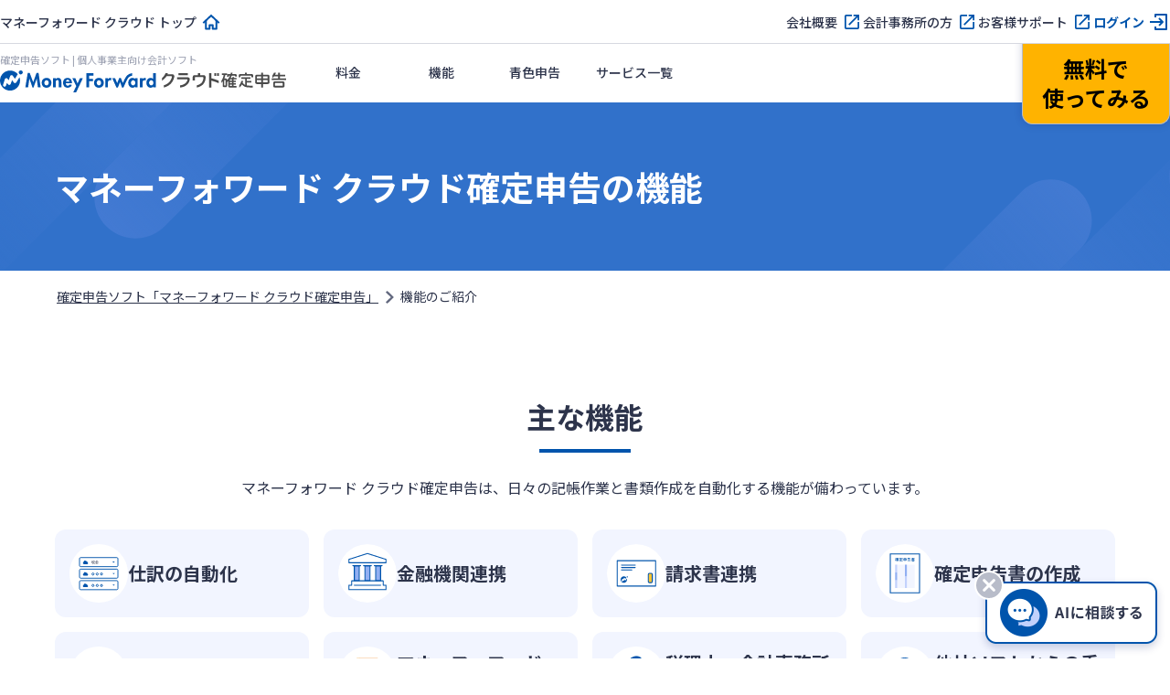

--- FILE ---
content_type: text/html; charset=utf-8
request_url: https://biz.moneyforward.com/tax_return/feature/?provider=ta_basic&provider_info=cv.18673.part.button-above-cta-2
body_size: 11856
content:
<!DOCTYPE html><html lang="ja"><head><link href="https://dev.visualwebsiteoptimizer.com" rel="preconnect" /><script id="vwoCode" type="text/javascript">window._vwo_code || (function() {var account_id=740981,version=2.1,settings_tolerance=2000,hide_element='body',hide_element_style = 'opacity:0 !important;filter:alpha(opacity=0) !important;background:none !important;transition:none !important;',/* DO NOT EDIT BELOW THIS LINE */f=false,w=window,d=document,v=d.querySelector('#vwoCode'),cK='_vwo_'+account_id+'_settings',cc={};try{var c=JSON.parse(localStorage.getItem('_vwo_'+account_id+'_config'));cc=c&&typeof c==='object'?c:{}}catch(e){}var stT=cc.stT==='session'?w.sessionStorage:w.localStorage;code={nonce:v&&v.nonce,use_existing_jquery:function(){return typeof use_existing_jquery!=='undefined'?use_existing_jquery:undefined},library_tolerance:function(){return typeof library_tolerance!=='undefined'?library_tolerance:undefined},settings_tolerance:function(){return cc.sT||settings_tolerance},hide_element_style:function(){return'{'+(cc.hES||hide_element_style)+'}'},hide_element:function(){if(performance.getEntriesByName('first-contentful-paint')[0]){return''}return typeof cc.hE==='string'?cc.hE:hide_element},getVersion:function(){return version},finish:function(e){if(!f){f=true;var t=d.getElementById('_vis_opt_path_hides');if(t)t.parentNode.removeChild(t);if(e)(new Image).src='https://dev.visualwebsiteoptimizer.com/ee.gif?a='+account_id+e}},finished:function(){return f},addScript:function(e){var t=d.createElement('script');t.type='text/javascript';if(e.src){t.src=e.src}else{t.text=e.text}v&&t.setAttribute('nonce',v.nonce);d.getElementsByTagName('head')[0].appendChild(t)},load:function(e,t){var n=this.getSettings(),i=d.createElement('script'),r=this;t=t||{};if(n){i.textContent=n;d.getElementsByTagName('head')[0].appendChild(i);if(!w.VWO||VWO.caE){stT.removeItem(cK);r.load(e)}}else{var o=new XMLHttpRequest;o.open('GET',e,true);o.withCredentials=!t.dSC;o.responseType=t.responseType||'text';o.onload=function(){if(t.onloadCb){return t.onloadCb(o,e)}if(o.status===200||o.status===304){_vwo_code.addScript({text:o.responseText})}else{_vwo_code.finish('&e=loading_failure:'+e)}};o.onerror=function(){if(t.onerrorCb){return t.onerrorCb(e)}_vwo_code.finish('&e=loading_failure:'+e)};o.send()}},getSettings:function(){try{var e=stT.getItem(cK);if(!e){return}e=JSON.parse(e);if(Date.now()>e.e){stT.removeItem(cK);return}return e.s}catch(e){return}},init:function(){if(d.URL.indexOf('__vwo_disable__')>-1)return;var e=this.settings_tolerance();w._vwo_settings_timer=setTimeout(function(){_vwo_code.finish();stT.removeItem(cK)},e);var t;if(this.hide_element()!=='body'){t=d.createElement('style');var n=this.hide_element(),i=n?n+this.hide_element_style():'',r=d.getElementsByTagName('head')[0];t.setAttribute('id','_vis_opt_path_hides');v&&t.setAttribute('nonce',v.nonce);t.setAttribute('type','text/css');if(t.styleSheet)t.styleSheet.cssText=i;else t.appendChild(d.createTextNode(i));r.appendChild(t)}else{t=d.getElementsByTagName('head')[0];var i=d.createElement('div');i.style.cssText='z-index: 2147483647 !important;position: fixed !important;left: 0 !important;top: 0 !important;width: 100% !important;height: 100% !important;background: white !important;display: block !important;';i.setAttribute('id','_vis_opt_path_hides');i.classList.add('_vis_hide_layer');t.parentNode.insertBefore(i,t.nextSibling)}var o=window._vis_opt_url||d.URL,s='https://dev.visualwebsiteoptimizer.com/j.php?a='+account_id+'&u='+encodeURIComponent(o)+'&vn='+version;if(w.location.search.indexOf('_vwo_xhr')!==-1){this.addScript({src:s})}else{this.load(s+'&x=true')}}};w._vwo_code=code;code.init();})();</script><meta charset="utf-8" /><meta content="width=device-width,initial-scale=1" name="viewport" /><meta content="telephone=no" name="format-detection" /><title>確定申告ソフトの機能 - 個人事業主向け会計ソフト マネーフォワード クラウド</title><meta content="確定申告ソフト「マネーフォワード クラウド確定申告」の便利な機能は基本料金のみでご利用いただけます。e-Tax対応で、確定申告必要書類の自動作成機能や日々の仕訳をラクにする機能をご紹介しています。" name="description" /><link href="https://biz.moneyforward.com/tax_return/feature/" rel="canonical" /><link href="https://assets-biz-portal.moneyforward.com" rel="dns-prefetch" /><link href="https://b91.yahoo.co.jp" rel="dns-prefetch" /><link href="https://bwb101.goo.ne.jp" rel="dns-prefetch" /><link href="https://connect.facebook.net" rel="dns-prefetch" /><link href="https://googleads.g.doubleclick.net" rel="dns-prefetch" /><link href="https://munchkin.marketo.net" rel="dns-prefetch" /><link href="https://www.facebook.com" rel="dns-prefetch" /><link href="https://www.google-analytics.com" rel="dns-prefetch" /><link href="https://www.google.co.jp" rel="dns-prefetch" /><link href="https://www.google.com" rel="dns-prefetch" /><link href="https://www.googleadservices.com" rel="dns-prefetch" /><link href="https://www.googletagmanager.com" rel="dns-prefetch" /><link href="https://assets-biz-portal.moneyforward.com" rel="preconnect" /><link href="https://b91.yahoo.co.jp" rel="preconnect" /><link href="https://bwb101.goo.ne.jp" rel="preconnect" /><link href="https://connect.facebook.net" rel="preconnect" /><link href="https://googleads.g.doubleclick.net" rel="preconnect" /><link href="https://munchkin.marketo.net" rel="preconnect" /><link href="https://www.facebook.com" rel="preconnect" /><link href="https://www.google-analytics.com" rel="preconnect" /><link href="https://www.google.co.jp" rel="preconnect" /><link href="https://www.google.com" rel="preconnect" /><link href="https://www.googleadservices.com" rel="preconnect" /><link href="https://www.googletagmanager.com" rel="preconnect" /><meta content="542287459126841" property="fb:app_id" /><meta content="website" property="og:type" /><meta content="https://biz.moneyforward.com/tax_return/feature/" property="og:url" /><meta content="確定申告ソフトの機能 - 個人事業主向け会計ソフト マネーフォワード クラウド" property="og:title" /><meta content="バックオフィスの業務効率化なら「マネーフォワード クラウド」" property="og:site_name" /><meta content="確定申告ソフト「マネーフォワード クラウド確定申告」の便利な機能は基本料金のみでご利用いただけます。e-Tax対応で、確定申告必要書類の自動作成機能や日々の仕訳をラクにする機能をご紹介しています。" property="og:description" /><meta content="https://biz.moneyforward.com/portal/images/ogp/ca_web/img_tax_return.png" property="og:image" /><meta name="csrf-param" content="authenticity_token" />
<meta name="csrf-token" content="ApeZpU8sYvq-wvE1wRTq8DTlXiEauC4tkccEPdl1lu7yX_T79zWXEBwiLUKg7qTdZ5leThKt8J8tmLP8C2Hpkg" /><script type="application/ld+json">{"@context":"https://schema.org","@type":"WebSite","url":"https://biz.moneyforward.com/","name":"マネーフォワード クラウド","alternateName":"バックオフィスの業務効率化なら「マネーフォワード クラウド」","description":"1ヶ月無料で使える「会計事務所が顧問先に勧めたいクラウド会計ソフトNo.1」のマネーフォワード クラウド。自動アップデートで軽減税率や働き方改革にも対応。個人事業主の確定申告から中小企業バックオフィスの経理労務業務まで、自動化で業務効率アップ。","publisher":{"@type":"Organization","url":"https://corp.moneyforward.com/","name":"株式会社マネーフォワード","founder":"辻 庸介","foundingDate":"2012-05","address":{"@type":"PostalAddress","addressCountry":"JP","postalCode":"108-0023","addressRegion":"東京都","addressLocality":"港区","streetAddress":"芝浦3-1-21 msb Tamachi 田町ステーションタワーS 21F"},"logo":"https://corp.moneyforward.com/assets/common/img/logo.png"},"mainEntityOfPage":{"@type":"WebPage","url":"https://biz.moneyforward.com/tax_return/feature/","name":"確定申告ソフトの機能 - 個人事業主向け会計ソフト マネーフォワード クラウド","description":"確定申告ソフト「マネーフォワード クラウド確定申告」の便利な機能は基本料金のみでご利用いただけます。e-Tax対応で、確定申告必要書類の自動作成機能や日々の仕訳をラクにする機能をご紹介しています。","breadcrumb":{"@context":"https://schema.org","@type":"BreadcrumbList","itemListElement":[{"@type":"ListItem","position":1,"name":"確定申告ソフト「マネーフォワード クラウド確定申告」","item":"https://biz.moneyforward.com/tax_return/"},{"@type":"ListItem","position":2,"name":"機能のご紹介","item":"https://biz.moneyforward.com/tax_return/feature/"}]}}}</script><script>window.dataLayer = window.dataLayer || [];
dataLayer.push({
  'is_mfc_portal': true,
  'is_form_included': false
});</script><script>(function(w,d,s,l,i){w[l]=w[l]||[];w[l].push({'gtm.start':
new Date().getTime(),event:'gtm.js'});var f=d.getElementsByTagName(s)[0],
j=d.createElement(s),dl=l!='dataLayer'?'&l='+l:'';j.async=true;j.src=
'https://www.googletagmanager.com/gtm.js?id='+i+dl;f.parentNode.insertBefore(j,f);
})(window,document,'script','dataLayer', 'GTM-MSM3QVZ');</script><link rel="preload" href="https://assets-biz-portal.moneyforward.com/packs/dist/images/commons/logos/logo_tax_return-f4877c7b9ec1c4a2b3b0d615044ba428.svg" as="image" type="image/svg+xml"><link rel="preload" href="https://assets-biz-portal.moneyforward.com/packs/dist/tax-return.58bfd4a8ca85e3db95b2.css" as="style" type="text/css"><link href="https://fonts.googleapis.com" rel="preconnect" /><link crossorigin="anonymous" href="https://fonts.gstatic.com" rel="preconnect" /><link as="style" href="https://fonts.googleapis.com/css2?family=Noto+Sans+JP:wght@400;500;700" rel="preload" /><link href="https://fonts.googleapis.com/css2?family=Noto+Sans+JP:wght@400;500;700&amp;amp;display=swap" rel="stylesheet" /><link rel="stylesheet" href="https://assets-biz-portal.moneyforward.com/packs/dist/tax-return.58bfd4a8ca85e3db95b2.css" media="all" /><link rel="apple-touch-icon" href="https://assets-biz-portal.moneyforward.com/portal/images/apple-touch-icon.png" sizes="180x180" /><link rel="icon" type="image/svg+xml" href="https://assets-biz-portal.moneyforward.com/favicon.svg" /><link rel="manifest" href="https://assets-biz-portal.moneyforward.com/portal/site.webmanifest" /><link rel="mask-icon" href="https://assets-biz-portal.moneyforward.com/portal/images/safari-pinned-tab.svg" color="#0054ac" /><script>window.MfcPortalWebApp = {
  controllerPath: "ca_web/tax_returns/features",
  actionName: "show",
};</script></head><body class="page-show" id="page-ca-web-tax-returns-features"><noscript><iframe height="0" src="https://www.googletagmanager.com/ns.html?id=GTM-MSM3QVZ" style="display:none;visibility:hidden" width="0"></iframe></noscript><div class="app-intersection-target js-intersection-target"></div><header class="js-header-container app-header-contents"><div class="js-header-nav-sub-container app-header-nav-sub-container is-pc-show-header"><nav class="app-header-nav-sub-contents"><ul class="app-header-nav-sub"><li class="app-header-nav-sub-home"><a data-ga-portal="link__/tax_return/feature__header-nav-sub" class="app-link-primary icon-home" href="/">マネーフォワード クラウド トップ</a></li><li><a data-ga-portal="link__/tax_return/feature__header-nav-sub" class="app-link-primary icon-blank" target="_blank" rel="noopener" href="https://corp.moneyforward.com/">会社概要</a></li><li><a data-ga-portal="link__/tax_return/feature__header-nav-sub" class="app-link-primary icon-blank" target="_blank" rel="noopener" href="https://biz.moneyforward.com/mfc-partner/">会計事務所の方</a></li><li><a data-ga-portal="link__/tax_return/feature__header-nav-sub" class="app-link-primary icon-blank" target="_blank" rel="noopener" href="https://biz.moneyforward.com/support/tax-return/">お客様サポート</a></li><li><a data-ga-portal="login__/tax_return/feature__header-nav-sub" class="app-link-primary icon-login" href="https://accounting.moneyforward.com/session/new">ログイン</a></li></ul></nav></div><div class="app-header-nav-main-container"><div class="app-header-logo-container"><a href="/tax_return/"><h1 class="app-header-title">確定申告ソフト | 個人事業主向け会計ソフト</h1><img alt="確定申告ソフト マネーフォワード クラウド確定申告" class="app-header-logo" src="https://assets-biz-portal.moneyforward.com/packs/dist/images/commons/logos/logo_tax_return-f4877c7b9ec1c4a2b3b0d615044ba428.svg" width="314" height="24" /></a><div class="app-header-controller-container is-pc-hidden-header"><a data-ga-portal="registration__/tax_return/feature__header-sp" class="app-header-primary-button-for-sp" href="https://erp.moneyforward.com/registration/new?from=indiv&amp;provider=ta_basic&amp;provider_info=cv.18673.part.button-above-cta-2">新規登録</a><button class="app-header-sp-menu js-collapse-trigger" data-target="js-sp-service-menu" type="button"><img alt="ナビゲーションを開く" class="sp-menu-icon-open" src="https://assets-biz-portal.moneyforward.com/packs/dist/images/commons/icons/hamburger-9a3f143bc3d61d136026d7b41bc01e36.svg" width="24" height="24" /><img alt="ナビゲーションを閉じる" loading="lazy" class="sp-menu-icon-close" src="https://assets-biz-portal.moneyforward.com/packs/dist/images/commons/icons/evaluation_ng-a636af69bae1b92463048048242de226.svg" width="24" height="24" /></button></div></div><nav class="app-header-nav-container" id="js-sp-service-menu"><ul class="app-header-left-side-menu"><li class="app-header-left-side-menu-list"><a class="app-header-menu" data-ga-portal="link__/tax_return/feature__header-menu-price" href="/tax_return/price/">料金</a></li><li class="app-header-left-side-menu-list"><a class="app-header-menu" data-ga-portal="link__/tax_return/feature__header-menu-function" href="/tax_return/feature/">機能</a></li><li class="app-header-left-side-menu-list"><a class="app-header-menu" data-ga-portal="link__/tax_return/feature__header-menu-blue-return" href="/tax_return/blue-return/">青色申告</a></li><li class="app-header-left-side-menu-list is-pc-show-header"><a class="app-header-menu" data-ga-portal="link__/tax_return/feature__header-menu-services-list" href="/service/#contents"><span>サービス一覧</span></a></li><li class="app-header-left-side-menu-list app-dropdown is-pc-hidden-header"><button type="button" class="js-collapse-trigger app-header-menu app-header-dropdown-toggle" data-target="js-header-service-list" data-ga-portal="click__/tax_return/feature__header-button-service">サービス</button><div class="app-dropdown-menu app-header-dropdown-menu" id="js-header-service-list"><div class="dropdown-menu-items"><div class="app-dropdown-menu-inner"><a data-ga-portal="link__/tax_return/feature__header-menu-services-solution-accounting" href="/solution-accounting/"><div class="header-menu-link-content"><span><img alt="" loading="lazy" src="https://assets-biz-portal.moneyforward.com/packs/dist/images/commons/icons/calculator-a1fdb91f9c9a501b36b8f70fa74f868f.svg" width="24" height="24" /></span><span>財務会計</span></div></a></div><div class="app-dropdown-menu-inner"><a data-ga-portal="link__/tax_return/feature__header-menu-services-solution-hr" href="/solution-hr/"><div class="header-menu-link-content"><span><img alt="" loading="lazy" src="https://assets-biz-portal.moneyforward.com/packs/dist/images/commons/icons/time_card-852dd8f9acf2a2f8fd2c7604702233d6.svg" width="24" height="24" /></span><span>労務管理</span></div></a></div><div class="app-dropdown-menu-inner"><a data-ga-portal="link__/tax_return/feature__header-menu-services-solution-billing" href="/solution-billing/"><div class="header-menu-link-content"><span><img alt="" loading="lazy" src="https://assets-biz-portal.moneyforward.com/packs/dist/images/commons/icons/link_form-e20e41e0a94361ff353df2ed870230f7.svg" width="24" height="24" /></span><span>請求管理</span></div></a></div><div class="app-dropdown-menu-inner"><a data-ga-portal="link__/tax_return/feature__header-menu-services-solution-spend" href="/solution-spend/"><div class="header-menu-link-content"><span><img alt="" loading="lazy" src="https://assets-biz-portal.moneyforward.com/packs/dist/images/commons/icons/receipt-67777210477896f94fe78e19ad7fbb93.svg" width="24" height="24" /></span><span>法人支出管理</span></div></a></div><div class="app-dropdown-menu-inner"><a data-ga-portal="link__/tax_return/feature__header-menu-services-contract" href="/contract/"><div class="header-menu-link-content"><span><img alt="" loading="lazy" src="https://assets-biz-portal.moneyforward.com/packs/dist/images/commons/icons/stamp-67e9bbc06d0aa04cb9a6d40b572116d9.svg" width="24" height="24" /></span><span>電子契約</span></div></a></div><div class="app-dropdown-menu-inner"><a data-ga-portal="link__/tax_return/feature__header-menu-services-solution-consulting" href="/solution-consulting/"><div class="header-menu-link-content"><span><img alt="" loading="lazy" src="https://assets-biz-portal.moneyforward.com/packs/dist/images/commons/icons/mid_outlined-ffa4361dae74eeac919a57d726348836.svg" width="24" height="24" /></span><span>経営管理</span></div></a></div><div class="app-dropdown-menu-inner"><a data-ga-portal="link__/tax_return/feature__header-menu-services-list" href="/service/#contents"><div class="header-menu-link-content">サービス一覧</div></a></div></div></div></li></ul><ul class="app-header-right-side-menu"><li class="app-header-primary-button-container"><a data-ga-portal="registration__/tax_return/feature__header" class="app-header-primary-button is-emphasize app-btn-v2 app-btn-primary app-btn-size-medium-v2" href="https://erp.moneyforward.com/registration/new?from=indiv&amp;provider=ta_basic&amp;provider_info=cv.18673.part.button-above-cta-2"><div class="emphasize-button-value">無料で<br>使ってみる</div></a></li><li class="app-header-login-button-container is-pc-hidden-header"><a data-ga-portal="login__/tax_return/feature__header" class="app-header-login-button app-btn-v2 app-btn-size-medium-v2" href="https://accounting.moneyforward.com/session/new">ログイン</a></li></ul></nav></div></header><div id="mfc-service-site"><main id="ca-web"><div class="sec-lower-mv-container"><div class="sec-lower-mv-contents"><h1 class="sec-lower-mv-text"><span class="sec-lower-mv-page">マネーフォワード クラウド確定申告の機能</span></h1></div></div><div class="app-breadcrumb-container top-position"><div class="app-breadcrumb-contents"><ol class="app-breadcrumb"><li class="app-breadcrumb-item"><a class="app-breadcrumb-label" data-ga-portal="link__/tax_return/feature__top-breadcrumb" href="/tax_return/">確定申告ソフト「マネーフォワード クラウド確定申告」</a><img alt="" loading="lazy" src="https://assets-biz-portal.moneyforward.com/packs/dist/images/commons/icons/arrow_right_small_gray-73af6ddc71abecc83d33609354f6dd11.svg" width="20" height="20" /></li><li class="app-breadcrumb-item"><span class="app-breadcrumb-label">機能のご紹介</span></li></ol></div></div><div class="app-primary-container"><div class="app-primary-contents"><h2 class="app-section-title app-text-center mf-mb16-for-sp mf-mb24-for-pc">主な機能</h2><p class="app-text-center mf-mb24-for-sp mf-mb32-for-pc">マネーフォワード クラウド確定申告は、日々の記帳作業と書類作成を自動化する機能が備わっています。</p><ul class="function-list-container app-mx-auto mf-centered-tab mf-mb24-for-sp mf-mb32-for-pc"><li class="function-list-item"><img alt="" loading="lazy" class="function-list-item-image" src="https://assets-biz-portal.moneyforward.com/packs/dist/images/ca_web/tax_returns/features/img_function_automation-c7c4e532feac63758c83f654158d18a5.svg" width="64" height="64" /><div class="function-list-item-body"><div class="app-sub-title-m">仕訳の自動化</div></div></li><li class="function-list-item"><img alt="" loading="lazy" class="function-list-item-image" src="https://assets-biz-portal.moneyforward.com/packs/dist/images/ca_web/tax_returns/features/img_function_financial_institution-839b92915381672467c1a92498ecf682.svg" width="64" height="64" /><div class="function-list-item-body"><div class="app-sub-title-m">金融機関連携</div></div></li><li class="function-list-item"><img alt="" loading="lazy" class="function-list-item-image" src="https://assets-biz-portal.moneyforward.com/packs/dist/images/ca_web/tax_returns/features/img_function_invoice-3ccc1b1a1ebce79af7926ec9d22c4909.svg" width="64" height="64" /><div class="function-list-item-body"><div class="app-sub-title-m">請求書連携</div></div></li><li class="function-list-item"><img alt="" loading="lazy" class="function-list-item-image" src="https://assets-biz-portal.moneyforward.com/packs/dist/images/ca_web/tax_returns/features/img_function_tax_return-e92b997ece966d32b3edc40044e67a2e.svg" width="64" height="64" /><div class="function-list-item-body"><div class="app-sub-title-m">確定申告書の作成</div></div></li><li class="function-list-item"><img alt="" loading="lazy" class="function-list-item-image" src="https://assets-biz-portal.moneyforward.com/packs/dist/images/ca_web/tax_returns/features/img_function_etax-61783f3cc020e0ee605512278075db92.svg" width="64" height="64" /><div class="function-list-item-body"><div class="app-sub-title-m">e-Tax連携</div></div></li><li class="function-list-item"><img alt="" loading="lazy" class="function-list-item-image" src="https://assets-biz-portal.moneyforward.com/packs/dist/images/ca_web/tax_returns/features/img_function_me-4e70dd02541a4a3b86d72014035e4c3f.svg" width="64" height="64" /><div class="function-list-item-body"><div class="app-sub-title-m">マネーフォワードME連携</div></div></li><li class="function-list-item"><img alt="" loading="lazy" class="function-list-item-image" src="https://assets-biz-portal.moneyforward.com/packs/dist/images/ca_web/tax_returns/features/img_function_tax_accountant-f270b727adfaef622fa129814405635f.svg" width="64" height="64" /><div class="function-list-item-body"><div class="app-sub-title-m">税理士・会計事務所連携</div></div></li><li class="function-list-item"><img alt="" loading="lazy" class="function-list-item-image" src="https://assets-biz-portal.moneyforward.com/packs/dist/images/ca_web/tax_returns/features/img_function_transfer-fa2337c3c4a479ae831f5be08d6246c9.svg" width="64" height="64" /><div class="function-list-item-body"><div class="app-sub-title-m">他社ソフトからの乗り換え</div></div></li></ul><div class="app-text-center"><a data-ga-portal="registration__/tax_return/feature__function-list" class="app-btn-v2 app-btn-primary app-btn-size-large-v2" href="https://erp.moneyforward.com/registration/new?from=indiv&amp;provider=ta_basic&amp;provider_info=cv.18673.part.button-above-cta-2">無料で使ってみる</a></div></div></div><div class="app-primary-container"><div class="app-primary-contents"><h2 class="app-section-title app-text-center mf-mb16-for-sp mf-mb24-for-pc">対応帳票・レポート・項目</h2><p class="app-text-center mf-mb32-for-sp mf-mb40-for-pc">さまざまな帳票やレポートが簡単に出力いただけます。入力可能な項目も豊富です。</p><div class="function-container app-mx-auto mf-centered-tab"><div class="function-contents"><h3 class="app-underlined-title-l mf-mb16">決算書・申告書</h3><ul class="function-list mf-mb8"><li class="function-list-item">青色申告決算書（青色申告）<sup>※1</sup></li><li class="function-list-item">収支内訳書（白色申告）<sup>※1</sup></li><li class="function-list-item">確定申告書第一表、第二表、第三表、第四表</li><li class="function-list-item">医療費控除の明細書</li><li class="function-list-item">消費税申告書<sup>※2</sup></li></ul><p class="app-font-size-small-v2">※1 農業所得用の決算書・収支内訳書には対応しておりません。<br />※2 「パーソナルプラン」以上でご利用いただけます。</p></div><div class="list-group-contents"><h3 class="app-underlined-title-l mf-mb16">帳票</h3><ul class="function-list"><li class="function-list-item">現金出納帳</li><li class="function-list-item">貸借対照表</li><li class="function-list-item">損益計算書</li><li class="function-list-item">総勘定元帳</li></ul></div><div class="list-group-contents"><h3 class="app-underlined-title-l mf-mb16">レポート</h3><ul class="function-list"><li class="function-list-item">キャッシュフローレポート</li><li class="function-list-item">収益レポート<sup>※2</sup></li><li class="function-list-item">費用レポート<sup>※2</sup></li><li class="function-list-item">得意先レポート<sup>※2</sup></li><li class="function-list-item">仕入先レポート<sup>※2</sup></li></ul></div><div class="list-group-contents"><h3 class="app-underlined-title-l mf-mb16">入力できる所得項目</h3><ul class="function-list"><li class="function-list-item">事業所得</li><li class="function-list-item">不動産所得</li><li class="function-list-item">配当所得</li><li class="function-list-item">給与所得</li><li class="function-list-item">雑所得</li></ul></div><div class="list-group-contents"><h3 class="app-underlined-title-l mf-mb16">入力できる控除項目</h3><ul class="function-list is-2cols"><li class="function-list-item">医療費</li><li class="function-list-item">国民年金</li><li class="function-list-item">国民年金基金</li><li class="function-list-item">住宅ローン</li><li class="function-list-item">国民健康保険</li><li class="function-list-item">各種社会保険</li><li class="function-list-item">生命保険</li><li class="function-list-item">地震保険</li></ul></div></div><div class="app-text-center mf-mt16-for-sp mf-mt32-for-pc"><a data-ga-portal="registration__/tax_return/feature__ledger-cta" class="app-btn-v2 app-btn-primary app-btn-size-large-v2" href="https://erp.moneyforward.com/registration/new?from=indiv&amp;provider=ta_basic&amp;provider_info=cv.18673.part.button-above-cta-2">無料で使ってみる</a></div></div></div><div class="app-primary-container app-bg-blue"><div class="app-primary-contents"><h2 class="app-section-title app-text-center mf-mb32-for-sp mf-mb40-for-pc">消費税申告機能で<br class="is-pc-hidden" />さまざまな書類に対応</h2><div class="list-group-container app-mx-auto mf-centered-tab mf-mb24-for-sp mf-mb32-for-pc"><div class="list-group-contents"><h3 class="app-underlined-title-l mf-mb16">原則課税</h3><ul class="bulleted-list-container"><li class="bulleted-list-item">申告書第一表 消費税及び地方消費税の申告書</li><li class="bulleted-list-item">申告書第二表 課税標準額等の内訳書</li><li class="bulleted-list-item">付表1－3 税率別消費税額計算表兼地方消費税の課税標準となる消費税額計算表</li><li class="bulleted-list-item">消費税の還付申告に関する明細書</li></ul></div><div class="list-group-contents"><h3 class="app-underlined-title-l mf-mb16">簡易課税</h3><ul class="bulleted-list-container"><li class="bulleted-list-item">申告書第一表 消費税及び地方消費税の申告書</li><li class="bulleted-list-item">申告書第二表 課税標準額等の内訳書</li><li class="bulleted-list-item">付表4－3 税率別消費税額計算表兼地方消費税の課税標準となる消費税額計算表</li><li class="bulleted-list-item">付表5－3 控除対象仕入税額等の計算表</li></ul></div><div class="list-group-contents"><h3 class="app-underlined-title-l mf-mb16">2割特例</h3><ul class="bulleted-list-container"><li class="bulleted-list-item">申告書第一表 消費税及び地方消費税の申告書</li><li class="bulleted-list-item">申告書第二表 課税標準額等の内訳書</li><li class="bulleted-list-item">付表6 税率別消費税額計算表（小規模事業者に係る税額控除に関する経過措置を適用する課税期間用）</li></ul></div></div><p class="app-text-center-for-pc app-font-size-small-v2 mf-mb32-for-sp mf-mb40-for-pc">※ 消費税の集計や申告を行う場合は、Web版の「パーソナルプラン」または「パーソナルプラスプラン」を契約する必要があります。</p><div class="app-text-center"><a data-ga-portal="registration__/tax_return/feature__consumption-tax" class="app-btn-v2 app-btn-primary app-btn-size-large-v2" href="https://erp.moneyforward.com/registration/new?from=indiv&amp;provider=ta_basic&amp;provider_info=cv.18673.part.button-above-cta-2">無料で使ってみる</a></div></div></div><div class="app-primary-container"><div class="app-primary-contents"><h2 class="app-section-title app-text-center mf-mb16-for-sp mf-mb24-for-pc">青色申告・白色申告の<br class="is-pc-hidden" />両方に対応</h2><div class="products-container app-text-center app-mx-auto mf-centered-tab mf-mb24-for-sp mf-mb32-for-pc"><a data-ga-portal="link__/tax_return/feature__products" class="products-contents" href="/tax_return/blue-return/"><img alt="" loading="lazy" class="products-contents-image" src="https://assets-biz-portal.moneyforward.com/packs/dist/images/ca_web/tax_returns/features/img_products_blue@2x-8ec294b04dc618e690ed813b98d9a0d2.png" width="568" height="240" /><div class="products-contents-body"><h3 class="app-sub-title-l mf-mb16">こんな方は青色申告がおすすめ</h3><ul class="bulleted-list-container app-width-fit app-mx-auto app-text-left mf-mb24"><li class="bulleted-list-item">不動産所得、事業所得、山林所得のいずれかがある</li><li class="bulleted-list-item">節税効果を最大限に活用したい</li><li class="bulleted-list-item">赤字があり翌年以降に繰り越したい</li></ul><p class="app-link-primary">青色申告のサービスを見る</p></div></a><a data-ga-portal="link__/tax_return/feature__products" class="products-contents" href="/tax_return/white-return/"><img alt="" loading="lazy" class="products-contents-image" src="https://assets-biz-portal.moneyforward.com/packs/dist/images/ca_web/tax_returns/features/img_products_white@2x-f668a120821d93cd67bc1300f7e88e41.png" width="568" height="240" /><div class="products-contents-body"><h3 class="app-sub-title-l mf-mb16">こんな方は白色申告がおすすめ</h3><ul class="bulleted-list-container app-width-fit app-mx-auto app-text-left mf-mb24"><li class="bulleted-list-item">収入が副業や小規模な収入のみ</li><li class="bulleted-list-item">経費がほとんどない</li><li class="bulleted-list-item">帳簿付けをシンプルな方法で済ませたい</li></ul><p class="app-link-primary">白色申告のサービスを見る</p></div></a></div><div class="app-appeal-card-container"><a data-ga-portal="registration__/tax_return/feature__blue-return-banner" class="app-appeal-card-link app-mx-auto bg-blue" href="https://erp.moneyforward.com/registration/new?from=indiv&amp;provider=ta_basic&amp;provider_info=cv.18673.part.button-above-cta-2"><div class="app-appeal-card-image"><img alt="" loading="lazy" src="https://assets-biz-portal.moneyforward.com/packs/dist/images/ca_web/tax_returns/features/img_blue_return@2x-c5919664e1e61afd3063f15426bd740b.png" width="428" height="324" /></div><div class="app-appeal-card-contents"><div class="app-font-size-large-v2 app-font-weight-bold mf-mb8">＼ 青色申告を行う方対象 ／</div><h3 class="app-appeal-title app-text-color-blue mf-mb12">最大65万円の特別控除<br class="is-pc-hidden-v2" /><span class="app-sub-title-l app-text-color-grey">が適用されます</span></h3><p class="app-text-left mf-mb20">マネーフォワード クラウド確定申告を利用して記帳を行い、e-Taxから電子申告を行うことで最大65万円の青色申告特別控除を受けることができます。</p><div class="app-appeal-card-btn app-btn-v2 app-btn-primary app-btn-size-large-v2">無料で使ってみる</div></div></a></div></div></div><div class="app-primary-container app-bg-blue"><div class="app-primary-contents"><h2 class="app-section-title app-text-center mf-mb16-for-sp mf-mb24-for-pc">個人事業を始めるなら<br class="is-pc-hidden" />マネーフォワード クラウド</h2><p class="app-text-center mf-mb24-for-sp mf-mb40-for-pc">確定申告だけでなく、請求書・経費・給与・契約など、バックオフィス業務に関わる12サービスが基本料金に含まれます。</p><div class="sec-service-integration-container"><div class="sec-service-integration-image"><picture><source height="270" media="(max-width: 767px)" srcset="https://assets-biz-portal.moneyforward.com/packs/dist/images/commons/components/service_integrations/img_integration_for_sp@2x-9d62e317bbd86b8f79cbf2932d46d5cb.png" width="335" /><img alt="" loading="lazy" src="https://assets-biz-portal.moneyforward.com/packs/dist/images/commons/components/service_integrations/img_integration_for_pc@2x-e7d21342c22f7eb5dfd7d2edb6bc3193.png" width="570" height="432" /></picture></div><div class="sec-service-integration-text"><h3 class="app-sub-title-l app-text-center-for-sp mf-mb8">事務作業をまとめて効率化</h3><p class="mf-mb16-for-sp mf-mb32-for-pc">マネーフォワード クラウドとは、バックオフィスの様々なデータを連携し、業務を自動化。確定申告はもちろん、請求書発行や電子契約など、個人のビジネスを支えるサービスが揃っています。</p><p class="app-font-size-large-v2 app-font-weight-bold app-text-center app-text-color-blue mf-mb16">＼ 確定申告とよく併用するサービス ／</p><ul class="sec-service-integration-card-container"><li><a data-ga-portal="link__/tax_return/feature__service-integration" class="app-bg-white" href="/invoice/"><img alt="マネーフォワード クラウド請求書" loading="lazy" src="https://assets-biz-portal.moneyforward.com/packs/dist/images/commons/logos/logo_iv_vertical-bbd133fa991795e79b12a445bd1de370.svg" /></a></li><li><a data-ga-portal="link__/tax_return/feature__service-integration" class="app-bg-white" href="/biz-pay/"><img alt="マネーフォワード Pay for Business" loading="lazy" src="https://assets-biz-portal.moneyforward.com/packs/dist/images/commons/logos/logo_biz_pay_vertical-0dc0796e0ad7b464a6b541e600503c49.svg" /></a></li><li><a data-ga-portal="link__/tax_return/feature__service-integration" class="app-bg-white" href="/contract/"><img alt="マネーフォワード クラウド契約" loading="lazy" src="https://assets-biz-portal.moneyforward.com/packs/dist/images/commons/logos/logo_stampless_vertical-6df8e465e0c45adf412d20bedb816919.svg" /></a></li><li><a data-ga-portal="link__/tax_return/feature__service-integration" class="app-bg-white" href="/box/"><img alt="マネーフォワード クラウドBox" loading="lazy" src="https://assets-biz-portal.moneyforward.com/packs/dist/images/commons/logos/logo_coffret_box_vertical-fc4a26681a7f35f9b88c95fb5170c5ed.svg" /></a></li></ul></div></div></div></div><aside class="app-cta-primary-container"><h2 class="app-cta-primary-title">まずは1ヶ月無料のトライアル！</h2><p class="app-cta-primary-text-container">マネーフォワード クラウドをぜひお試しください</p><div class="app-cta-primary-btn-container"><a data-ga-portal="registration__/tax_return/feature__footer-cta" class="app-btn-v2 app-btn-primary app-btn-size-large-v2" href="https://erp.moneyforward.com/registration/new?from=indiv&amp;provider=ta_basic&amp;provider_info=cv.18673.part.button-above-cta-2">無料で使ってみる</a><div class="app-cta-primary-link"><a data-ga-portal="document__/tax_return/feature__footer-cta" class="app-link-secondary" rel="noopener" target="_blank" href="https://biz.moneyforward.com/library/174/?provider=ta_basic&amp;provider_info=cv.18673.part.button-above-cta-2">製品資料を無料でダウンロード</a></div></div></aside><div class="js-app-chatbot-container app-chatbot-container"><div class="app-chatbot-contents"><button data-ga-portal="click__/tax_return/feature__chatbot" id="chat-button"><picture><source height="84" media="(max-width: 1239px)" srcset="https://assets-biz-portal.moneyforward.com/packs/dist/images/shared/chatbot/img_chatbot_sp@2x-e4069415d481640d1928270612df08a6.png" width="80" /><img alt="AIに相談する" loading="lazy" src="https://assets-biz-portal.moneyforward.com/packs/dist/images/shared/chatbot/img_chatbot_pc@2x-81fb878e875463d70f6e733096dfeb7a.png" width="188" height="68" /></picture></button><button data-ga-portal="click__/tax_return/feature__chatbot-close" id="chat-button-close"><img alt="閉じる" loading="lazy" src="https://assets-biz-portal.moneyforward.com/packs/dist/images/shared/chatbot/icon_chatbot_close-71baa16476cd61ee6b1c67e0ec7fa3f9.svg" width="32" height="32" /></button></div></div></main><div class="app-breadcrumb-container"><div class="app-breadcrumb-contents"><ol class="app-breadcrumb"><li class="app-breadcrumb-item"><a class="app-breadcrumb-label" data-ga-portal="link__/tax_return/feature__bottom-breadcrumb" href="/tax_return/">確定申告ソフト「マネーフォワード クラウド確定申告」</a><img alt="" loading="lazy" src="https://assets-biz-portal.moneyforward.com/packs/dist/images/commons/icons/arrow_right_small_gray-73af6ddc71abecc83d33609354f6dd11.svg" width="20" height="20" /></li><li class="app-breadcrumb-item"><span class="app-breadcrumb-label">機能のご紹介</span></li></ol></div></div><div class="app-footer-container"><div class="app-footer-nav-container"><aside class="app-footer-nav-contents"><h2 class="app-footer-logo-container"><a class="app-footer-logo-contents" href="/"><img alt="バックオフィスから経営を強くする「マネーフォワード クラウド」" loading="lazy" class="app-footer-logo" src="https://assets-biz-portal.moneyforward.com/packs/dist/images/commons/logos/logo_mfc-28dd3e128d70830aa2392cb903da3b88.svg" width="215" height="22" /></a></h2><div class="app-footer-menus"><h3 class="app-footer-heading js-dropdown-toggle" data-target="js-footer-services">サービス</h3><div class="app-dropdown-menu app-footer-menu" id="js-footer-services"><div class="app-footer-menu-category"><h4>経理・確定申告</h4><ul><li><a href="/accounting/"><span class="app-footer-menu-description">法人会計ソフト</span><br />クラウド会計</a></li><li><a href="/accounting_plus/"><span class="app-footer-menu-description">上場・IPO準備会計ソフト</span><br />クラウド会計Plus</a></li><li><a href="/lease-accounting/"><span class="app-footer-menu-description">リース会計基準対応システム</span><br />クラウドリース会計</a></li><li><a href="/tax_return/"><span class="app-footer-menu-description">個人事業主向け会計・青色申告ソフト</span><br />クラウド確定申告</a></li><li><a target="_blank" rel="noopener" href="https://biz.moneyforward.com/campaign/ai-tax-return/"><span class="app-footer-menu-description">個人事業主向け確定申告ソフト</span><br />マネーフォワード AI確定申告</a></li><li><a href="/invoice/"><span class="app-footer-menu-description">請求書作成ソフト</span><br />クラウド請求書</a></li><li><a href="/receivable/"><span class="app-footer-menu-description">請求書発行システム</span><br />クラウド請求書Plus</a></li><li><a href="/receivable-management/"><span class="app-footer-menu-description">入金消込・債権管理システム</span><br />クラウド債権管理</a></li><li><a href="/expense/"><span class="app-footer-menu-description">経費精算システム</span><br />クラウド経費</a></li><li><a href="/payable/"><span class="app-footer-menu-description">債務管理システム</span><br />クラウド債務支払</a></li><li><a href="/cloud-invoice/"><span class="app-footer-menu-description">請求書送付システム</span><br />クラウドインボイス</a></li><li><a href="/fixed-assets/"><span class="app-footer-menu-description">固定資産管理システム</span><br />クラウド固定資産</a></li><li><a href="/project-cost/"><span class="app-footer-menu-description">個別原価管理システム</span><br />クラウド個別原価</a></li><li><a href="/consolidated-accounting/"><span class="app-footer-menu-description">連結会計システム</span><br />クラウド連結会計</a></li><li><a href="/box/"><span class="app-footer-menu-description">電帳法対応ストレージサービス</span><br />クラウドBox</a></li><li><a href="https://biz.moneyforward.com/kakebarai/"><span class="app-footer-menu-description">企業間後払い決済代行サービス</span><br />マネーフォワード 掛け払い</a></li></ul><h4>人事労務</h4><ul><li><a href="/employee/"><span class="app-footer-menu-description">人事管理ソフト</span><br />クラウド人事管理</a></li><li><a href="/attendance/"><span class="app-footer-menu-description">勤怠管理システム</span><br />クラウド勤怠</a></li><li><a href="/payroll/"><span class="app-footer-menu-description">給与計算ソフト</span><br />クラウド給与</a></li><li><a href="/tax-adjustment/"><span class="app-footer-menu-description">年末調整ソフト</span><br />クラウド年末調整</a></li><li><a href="/social_insurance/"><span class="app-footer-menu-description">社会保険手続きソフト</span><br />クラウド社会保険</a></li><li><a href="/mynumber/"><span class="app-footer-menu-description">マイナンバー管理システム</span><br />クラウドマイナンバー</a></li><li><a href="/corporate-housing-benefits/"><span class="app-footer-menu-description">借上社宅管理サービス</span><br />クラウド福利厚生賃貸</a></li><li><a href="/survey/"><span class="app-footer-menu-description">エンゲージメントサーベイ</span><br />クラウドサーベイ</a></li><li><a href="/aptitude-test/"><span class="app-footer-menu-description">適性検査サービス</span><br />クラウド適性検査</a></li></ul></div><div class="app-footer-menu-category"><h4>BPOサービス</h4><ul><li><a href="/accounting-outsourcing/">おまかせ経理</a></li><li><a href="/billing-and-collection-outsourcing/">おまかせ請求回収</a></li></ul><h4>その他</h4><ul><li><a href="/contract/">クラウド契約</a></li><li><a href="/contract/ai-review/">クラウドAI契約書レビュー</a></li><li><a href="/establish/">クラウド会社設立</a></li><li><a href="/starting-business/">クラウド開業届</a></li><li><a href="/biz-pay/">マネーフォワード Pay for Business</a></li><li><a target="_blank" rel="noopener" href="https://i.moneyforward.com/">マネーフォワード Admina</a></li><li><a href="/erp/">マネーフォワード クラウドERP</a></li></ul><h4>法令対応</h4><ul><li><a href="/denshi-hozon/">電子帳簿保存法について</a></li><li><a href="/it_subsidies/">IT導入補助金について</a></li><li><a href="/solution-new-lease-accounting/">新リース会計基準について</a></li></ul><h4>再販・取次希望のみなさまへ</h4><ul><li><a href="/resellers/">再販・取次可能なサービス一覧</a></li></ul><h4>関連サービス</h4><ul><li><a target="_blank" rel="noopener" href="https://mfkessai.co.jp/ep/"><span class="app-footer-menu-description">売掛金早期資金化サービス</span><br />マネーフォワード アーリーペイメント</a></li><li><a target="_blank" rel="noopener" href="https://mfkessai.co.jp/startup/top"><span class="app-footer-menu-description">スタートアップ向け資金調達サービス</span><br />マネーフォワード トランザクションファイナンス for Startup</a></li><li><a target="_blank" rel="noopener" href="https://streamedup.com/"><span class="app-footer-menu-description">クラウド記帳サービス</span><br />STREAMED by Money Forward</a></li><li><a target="_blank" rel="noopener" href="https://service.manageboard.jp/"><span class="app-footer-menu-description">クラウド予算管理ソフト</span><br />Manageboard by Money Forward</a></li><li><a target="_blank" rel="noopener" href="https://www.outlook.co.jp/sactona/"><span class="app-footer-menu-description">クラウド/オンプレミス対応型経営管理システム</span><br />Sactona</a></li></ul><h4>AIソリューション</h4><ul><li><a href="/ai-agent/"><span class="app-footer-menu-description">チームに加わり、共に働く</span><br />マネーフォワード AIエージェント</a></li><li><a target="_blank" rel="noopener" href="https://biz-ai.moneyforward.com/"><span class="app-footer-menu-description">AIソリューションの全体像をご紹介</span><br />マネーフォワード クラウド with AI</a></li></ul></div></div></div><div class="app-footer-menus"><h3 class="app-footer-heading js-dropdown-toggle" data-target="js-footer-support">サポート</h3><div class="app-dropdown-menu app-footer-menu" id="js-footer-support"><div class="app-footer-menu-category"><h4>総合</h4><ul><li><a target="_blank" rel="noopener" href="https://biz.moneyforward.com/support/">サポートサイト</a></li><li><a target="_blank" rel="noopener" href="https://biz.moneyforward.com/case/">導入事例</a></li><li><a target="_blank" rel="noopener" href="https://biz.moneyforward.com/mfc-partner/advisor-referrals/">税理士紹介サービス</a></li><li><a target="_blank" rel="noopener" href="https://biz.moneyforward.com/mfc-partner/search/">税理士検索</a></li><li><a target="_blank" rel="noopener" href="https://biz.moneyforward.com/mfc-partner/search/labor-consultants/">社会保険労務士検索</a></li></ul><h4>料金</h4><ul><li><a href="/price/individual/">料金（個人向け）</a></li><li><a href="/price/one-person-corporation/">料金（新設法人1年目向け）</a></li><li><a href="/price/">料金（小規模〜中小企業向け）</a></li><li><a href="/price/erp/">料金（IPO準備・中堅〜上場企業向け）</a></li><li><a href="/price/simulation/">料金シミュレーション</a></li></ul><h4>IPO準備企業の方</h4><ul><li><a target="_blank" rel="noopener" href="https://biz.moneyforward.com/ipo/">IPOサポートメディア</a></li></ul><h4>税理士・社会保険労務士の方</h4><ul><li><a target="_blank" rel="noopener" href="https://biz.moneyforward.com/mfc-partner/">税理士・社会保険労務士のみなさまへ</a></li></ul><h4>開発者の方</h4><ul><li><a href="/invoice/developer/">クラウド請求書API</a></li><li><a href="/expense/function/api-promotion/">クラウド経費API</a></li></ul></div></div></div><div class="app-footer-menus"><h3 class="app-footer-heading js-dropdown-toggle" data-target="js-footer-info">お役立ち情報</h3><div class="app-dropdown-menu app-footer-menu" id="js-footer-info"><div class="app-footer-menu-category"><h4>業務知識を深める</h4><ul><li><a target="_blank" rel="noopener" href="https://biz.moneyforward.com/blog/"><span class="app-footer-menu-description">〜バックオフィスの悩みに答えを〜</span><br />Money Forward Bizpedia</a></li><li><a target="_blank" rel="noopener" href="https://biz.moneyforward.com/words/">会計用語集</a></li><li><a target="_blank" rel="noopener" href="https://biz.moneyforward.com/erp/basic/">ERPの基礎知識</a></li><li><a target="_blank" rel="noopener" href="https://biz.moneyforward.com/accounting/basic/">会計の基礎知識</a></li><li><a target="_blank" rel="noopener" href="https://biz.moneyforward.com/tax_return/basic/">確定申告の基礎知識</a></li><li><a target="_blank" rel="noopener" href="https://biz.moneyforward.com/payroll/basic/">人事労務の基礎知識</a></li><li><a target="_blank" rel="noopener" href="https://biz.moneyforward.com/invoice/basic/">請求書の基礎知識</a></li><li><a target="_blank" rel="noopener" href="https://biz.moneyforward.com/contract/basic/">契約の基礎知識</a></li><li><a target="_blank" rel="noopener" href="https://biz.moneyforward.com/establish/basic/">会社設立の基礎知識</a></li><li><a target="_blank" rel="noopener" href="https://biz.moneyforward.com/ipo/basic/">IPOの基礎知識</a></li><li><a target="_blank" rel="noopener" href="https://biz.moneyforward.com/biz-pay/basic/">法人カードの基礎知識</a></li><li><a target="_blank" rel="noopener" href="https://biz.moneyforward.com/work-efficiency/basic/">業務効率化の基礎知識</a></li><li><a target="_blank" rel="noopener" href="https://biz.moneyforward.com/restaurant/basic/">飲食店の基礎知識</a></li><li><a target="_blank" rel="noopener" href="https://biz.moneyforward.com/construction/basic/">建設業の基礎知識</a></li><li><a target="_blank" rel="noopener" href="https://biz.moneyforward.com/ma/basic/">M＆Aの基礎知識</a></li><li><a target="_blank" rel="noopener" href="https://biz.moneyforward.com/realestate/basic/">不動産業の基礎知識</a></li><li><a target="_blank" rel="noopener" href="https://biz.moneyforward.com/ai/basic/">AIの基礎知識</a></li></ul><h4>テンプレート</h4><ul><li><a target="_blank" rel="noopener" href="https://biz.moneyforward.com/invoice/templates/">請求関連テンプレート集</a></li><li><a target="_blank" rel="noopener" href="https://biz.moneyforward.com/expense/templates/">経費精算テンプレート集</a></li><li><a target="_blank" rel="noopener" href="https://biz.moneyforward.com/accounting/templates/">帳票テンプレート集</a></li><li><a target="_blank" rel="noopener" href="https://biz.moneyforward.com/payroll/templates/">人事・労務テンプレート集</a></li><li><a target="_blank" rel="noopener" href="https://biz.moneyforward.com/contract/templates/">法務関連テンプレート集</a></li><li><a target="_blank" rel="noopener" href="https://biz.moneyforward.com/establish/templates/">起業関連テンプレート集</a></li><li><a target="_blank" rel="noopener" href="https://biz.moneyforward.com/ipo/templates/">IPOテンプレート集</a></li><li><a target="_blank" rel="noopener" href="https://biz.moneyforward.com/work-efficiency/templates/">業務効率化テンプレート集</a></li></ul></div><div class="app-footer-menu-category"><h4>その他</h4><ul><li><a target="_blank" rel="noopener" href="https://biz.moneyforward.com/library/">資料ライブラリ</a></li><li><a href="/mf-campaign/">キャンペーン一覧</a></li><li><a href="/research/">調査レポート</a></li><li><a target="_blank" rel="noopener" href="https://moneyforward.com/"><span class="app-footer-menu-description">家計簿アプリ</span><br />マネーフォワード ME</a></li><li><a target="_blank" rel="noopener" href="https://media.moneyforward.com/"><span class="app-footer-menu-description">くらしの経済メディア</span><br />MONEY PLUS</a></li><li><a target="_blank" rel="noopener" href="https://money-journey.moneyforward.com/">Money Journey</a></li><li><a target="_blank" rel="noopener" href="https://hr-journey.moneyforward.com/">HR Journey</a></li></ul></div></div></div></aside></div><footer class="app-footer-terms"><ul class="mf-mb32-for-sp mf-mb24-for-pc"><li><a target="_blank" rel="noopener" href="https://corp.moneyforward.com/">運営会社情報</a></li><li><a target="_blank" rel="noopener" href="https://corp.moneyforward.com/privacy/">個人情報保護方針</a></li><li><a target="_blank" rel="noopener" href="https://corp.moneyforward.com/security_policy/">情報セキュリティ基本方針</a></li><li><a href="/agreement/">利用規約</a></li><li><a href="/scta_notation/">特定商取引に関する法律に基づく表記</a></li><li><a target="_blank" rel="noopener" href="https://corp.moneyforward.com/privacy/external-tools/">外部送信ツールに関する公表事項</a></li><li><a target="_blank" rel="noopener" href="https://corp.moneyforward.com/api_agreement/#api">電子決済等代行業に関する表示</a></li><li><a target="_blank" rel="noopener" href="https://corp.moneyforward.com/contact/other/">サービス以外のお問い合わせ</a></li><li><a href="/ai-agreement/">AIサービス特則</a></li></ul><p class="app-footer-note mf-mb16-for-sp mf-mb24-for-pc">記載されている会社名および商品・製品・サービス名（ロゴマーク等を含む）は、各社の商標または各権利者の登録商標です。<br />Apple、AppleおよびApp Storeのロゴは、Apple Inc.の商標です。<br />Google Play および Google Play ロゴは、Google LLC の商標です。</p><p class="app-footer-copyright">&copy; Money Forward, Inc</p></footer></div></div><script src="https://assets-biz-portal.moneyforward.com/packs/dist/webpacked-8a5c833b0f818d94d222.js"></script></body></html>

--- FILE ---
content_type: text/css
request_url: https://assets-biz-portal.moneyforward.com/packs/dist/tax-return.58bfd4a8ca85e3db95b2.css
body_size: 36088
content:
/*! normalize.css v8.0.1 | MIT License | github.com/necolas/normalize.css */html{line-height:1.15;-webkit-text-size-adjust:100%}body{margin:0}main{display:block}h1{font-size:2em;margin:.67em 0}hr{box-sizing:content-box;height:0;overflow:visible}pre{font-family:monospace,monospace;font-size:1em}a{background-color:transparent}abbr[title]{border-bottom:none;text-decoration:underline;-webkit-text-decoration:underline dotted;text-decoration:underline dotted}b,strong{font-weight:bolder}code,kbd,samp{font-family:monospace,monospace;font-size:1em}small{font-size:80%}sub,sup{font-size:75%;line-height:0;position:relative;vertical-align:baseline}sub{bottom:-0.25em}sup{top:-0.5em}img{border-style:none}button,input,optgroup,select,textarea{font-family:inherit;font-size:100%;line-height:1.15;margin:0}button,input{overflow:visible}button,select{text-transform:none}button,[type=button],[type=reset],[type=submit]{-webkit-appearance:button}button::-moz-focus-inner,[type=button]::-moz-focus-inner,[type=reset]::-moz-focus-inner,[type=submit]::-moz-focus-inner{border-style:none;padding:0}button:-moz-focusring,[type=button]:-moz-focusring,[type=reset]:-moz-focusring,[type=submit]:-moz-focusring{outline:1px dotted ButtonText}fieldset{padding:.35em .75em .625em}legend{box-sizing:border-box;color:inherit;display:table;max-width:100%;padding:0;white-space:normal}progress{vertical-align:baseline}textarea{overflow:auto}[type=checkbox],[type=radio]{box-sizing:border-box;padding:0}[type=number]::-webkit-inner-spin-button,[type=number]::-webkit-outer-spin-button{height:auto}[type=search]{-webkit-appearance:textfield;outline-offset:-2px}[type=search]::-webkit-search-decoration{-webkit-appearance:none}::-webkit-file-upload-button{-webkit-appearance:button;font:inherit}details{display:block}summary{display:list-item}template{display:none}[hidden]{display:none}*,*::before,*::after{box-sizing:border-box}main,picture{display:block}html,body{position:relative;z-index:0;width:100%;min-height:100vh}html{font-family:"Noto Sans JP","Helvetica Neue",Arial,"Hiragino Kaku Gothic ProN","Hiragino Sans",Meiryo,sans-serif;line-height:1.4;scroll-padding-top:60px;font-size:16px}body{background-color:#fff;color:#2d344b}h1,h2,h3,h4,h5,h6,p,dl,dt,dd,ul,ol,blockquote,figure,fieldset,button,input,optgroup,select,textarea{margin:0;padding:0;font-size:inherit}h1,h2,h3,h4,h5,h6{font-weight:500;line-height:1.4}ul,ol{list-style:none}table{border-collapse:collapse}th{font-weight:inherit;text-align:inherit}img{max-width:100%;height:auto;border:0 solid rgba(0,0,0,0);vertical-align:middle}a{color:#0054ac;text-decoration:none;text-underline-offset:2px}a:hover{text-decoration:underline}address{font-style:normal}b,strong{font-weight:500}em{font-style:normal;font-weight:500}a[data-ga-portal]>*{pointer-events:none}:focus-visible{outline:2px aqua auto}#mfc-service-site{padding-top:60px}#mfc-service-site main{line-height:1.6}#mfc-service-site .main-visual-container,#mfc-service-site .main-appeal-container{line-height:1.4}.app-primary-container{width:100%}.app-primary-container .app-primary-contents{max-width:1200px;margin:0 auto;padding:80px 20px}.app-primary-container .app-primary-contents+.app-primary-contents{padding-top:0}.app-primary-container .mf-centered-tab{max-width:480px;margin-inline:auto}.app-secondary-container{width:100%}.app-secondary-container .app-secondary-contents{max-width:1200px;margin:0 auto;padding:64px 20px 96px}.app-secondary-container .app-secondary-contents+.app-secondary-contents{padding-top:0}.app-tertiary-container{width:100%}.app-tertiary-container .app-tertiary-contents{max-width:1200px;margin:0 auto;padding:56px 20px}.app-cv-btn-container{padding:48px 20px;background:#3171ca}.app-bg-blue{background:#f2f5ff}.app-bg-blue-deep{background:#0054ac}.app-bg-gray{background:#f4f4f7}.app-bg-white{background:#fff}.app-border-separator-top{border-top:1px solid #d6d8e0}.app-text-color-black{color:#000}.app-text-color-grey{color:#2d344b}.app-text-color-white{color:#fff}.app-text-color-blue{color:#0054ac}.app-text-color-red{color:#ca0000}.app-bg-title-primary{display:flex;flex-direction:column;align-items:center;justify-content:center;height:222px;background:#3171ca url(/packs/dist/2e7b06c0718aab2ddfbd.png) center;background-size:cover}.app-title-secondary{font-size:24px;font-weight:700}.app-title-tertiary{font-size:20px;font-weight:500}.app-title-two-column{min-height:2em}.app-section-title{font-size:24px;position:relative;padding-bottom:18px;font-weight:700}.app-section-title::after{content:"";display:block;position:absolute;bottom:0;left:calc(50% - 50px);width:100px;height:4px;background-color:#0054ac}.app-appeal-title{font-size:24px;font-weight:700}.app-sub-title-l{font-size:20px;font-weight:700;line-height:1.4}.app-sub-title-m{font-size:18px;font-weight:700;line-height:1.4}.app-underlined-title-l,.app-underlined-title-m{position:relative;font-weight:700;line-height:1.4}.app-underlined-title-l::before,.app-underlined-title-l::after,.app-underlined-title-m::before,.app-underlined-title-m::after{content:"";position:absolute;bottom:0;left:0;height:4px}.app-underlined-title-l::before,.app-underlined-title-m::before{width:100%;background:#d6d8e0}.app-underlined-title-l::after,.app-underlined-title-m::after{width:30%;background:#0054ac}.app-underlined-title-l{font-size:20px;padding-bottom:20px}.app-underlined-title-m{font-size:18px;padding-bottom:12px}.app-side-lined-title-l,.app-side-lined-title-m{padding-left:8px;border-left:8px solid #0054ac;font-weight:700;line-height:1.4}.app-side-lined-title-l.is-hr,.app-side-lined-title-m.is-hr{border-color:#d98700}.app-side-lined-title-l.is-other,.app-side-lined-title-m.is-other{border-color:#484f65}.app-side-lined-title-l{font-size:20px}.app-side-lined-title-m{font-size:18px}.app-font-size-xx-large{font-size:22px}.app-font-size-x-large{font-size:18px}.app-font-size-large{font-size:16px}.app-font-size-medium{font-size:14px}.app-font-size-xxx-large-v2{font-size:28px}.app-font-size-xx-large-v2{font-size:24px}.app-font-size-x-large-v2{font-size:20px}.app-font-size-large-v2{font-size:18px}.app-font-size-medium-v2{font-size:16px}.app-font-size-small-v2{font-size:12px}.app-font-weight-regular{font-weight:400}.app-font-weight-medium{font-weight:500}.app-font-weight-bold{font-weight:700}.app-line-height-normal{line-height:1.4}.app-btn{display:inline-block;padding:17px 32px 18px;transition:.2s;border:0;border-radius:32px;box-shadow:0 4px 10px 0 rgba(0,26,99,.2);font-weight:700;line-height:1.4;text-align:center}.app-btn:hover{transform:translate3d(0, 2px, 0);box-shadow:none;text-decoration:none}.app-btn-primary{background:#ffb300;color:#000}.app-btn-primary:hover{background:#ffc631;color:#000}.app-btn-secondary{background:#0054ac;color:#fff}.app-btn-secondary:hover{background:#3171ca;color:#fff}.app-btn-tertiary{background:#fff;color:#0054ac}.app-btn-tertiary:hover{background:#c2d1fc;color:#0054ac}.app-btn-disabled{background-color:#d6d8e0;color:#63697f;pointer-events:none}.app-btn-size-block{font-size:16px;width:100%}.app-btn-size-large{font-size:16px;min-width:272px}.app-btn-size-medium{font-size:16px;min-width:160px}.app-btn-v2{display:inline-flex;align-items:center;justify-content:center;transition:.2s;border:1px solid #b8bcc9;border-radius:100vmax;font-size:18px;font-weight:700;line-height:1.4;cursor:pointer}.app-btn-v2:hover{transform:translate3d(0, -2px, 0);box-shadow:0 4px 10px rgba(0,26,99,.2);text-decoration:none}.app-btn-size-large-v2{width:100%;max-width:318px;height:64px}.app-btn-size-medium-v2{width:272px;height:56px}.app-btn-size-small-v2{width:232px;height:48px}.app-mv-btn{display:flex;align-items:center;width:318px;height:64px;margin:0 auto;padding:0 15px;gap:12px;font-size:18px}.app-mv-btn .app-mv-btn-image{width:64px;height:40px}.app-mv-btn .app-mv-btn-label{flex:1 1;text-align:center}.app-mv-btn .app-mv-btn-chevron{width:24px;height:24px}.app-mv-btn.is-no-image{padding-left:47px}.app-mv-btn.btn-disabled{border-color:#b8bcc9;background-color:#d6d8e0;box-shadow:none;color:#63697f;pointer-events:none}.app-link-banner{display:inline-block;transition:.2s}.app-link-banner:hover{transform:translate3d(0, -2px, 0);box-shadow:0 4px 10px rgba(0,26,99,.2)}.app-link-primary,.app-link-secondary,.app-icon-target-blank{display:inline-block;position:relative;width:-moz-fit-content;width:fit-content;padding-right:32px;font-weight:700;line-height:1.4}.app-link-primary::after,.app-link-secondary::after,.app-icon-target-blank::after{content:"";position:absolute;top:calc(50% - 12px);right:0;width:24px;height:24px;background-repeat:no-repeat;background-size:contain}.app-link-primary{color:#2d344b}.app-link-primary::after{background-image:url(/packs/dist/db312bbf5c61b09864ef.svg)}.app-link-primary:hover{color:#0054ac}.app-link-primary.icon-home,.app-link-primary.icon-login,.app-link-primary.icon-blank,.app-link-primary.icon-form,.app-link-primary.icon-mail,.app-link-primary.icon-chevron{padding-right:28px}.app-link-primary.icon-home:after,.app-link-primary.icon-login:after,.app-link-primary.icon-blank:after,.app-link-primary.icon-form:after,.app-link-primary.icon-mail:after,.app-link-primary.icon-chevron:after{top:calc(50% - 12px)}.app-link-primary.icon-home::after{background-image:url(/packs/dist/845f77971a004ef871f2.svg)}.app-link-primary.icon-login::after{background-image:url(/packs/dist/93fb532c73785de724ff.svg)}.app-link-primary.icon-blank::after{background-image:url(/packs/dist/ab46503c9e16cb41d50f.svg)}.app-link-primary.icon-chevron::after{background-image:url(/packs/dist/78209adf225108c5b7e0.svg)}.app-link-primary.icon-none{padding-right:0}.app-link-primary.icon-none::after{content:none}.app-link-primary.icon-arrow{display:grid;position:relative;grid-auto-flow:column;align-items:center;padding-right:0;gap:10px}.app-link-primary.icon-arrow::after{content:"";position:static;width:0;height:0;border-width:4px 0 4px 6px;border-style:solid;border-color:rgba(0,0,0,0);border-left-color:#0054ac}.app-link-primary.icon-mail::after{background-image:url(/packs/dist/131c96164d0792f5dc8b.svg)}.app-link-secondary{color:#fff}.app-link-secondary::after{background-image:url(/packs/dist/15f1ce43fb31606c068a.svg)}.app-link-tertiary{color:#0054ac;text-decoration:underline}.app-link-tertiary.app-link-tertiary-text-black{color:#2d344b}.app-link-tertiary:hover{text-decoration:none}.app-icon-target-blank{padding-right:28px;font-weight:500}.app-icon-target-blank.color-blue::after{background-image:url(/packs/dist/ab46503c9e16cb41d50f.svg)}.app-icon-target-blank.color-white::after{background-image:url(/packs/dist/29883b1064c9fb135769.svg)}.app-icon-target-blank-in-btn::after{content:"";display:inline-block;width:24px;height:24px;margin-left:4px;background-repeat:no-repeat;background-size:cover;vertical-align:middle}.app-icon-target-blank-in-btn.color-blue::after{background-image:url(/packs/dist/ab46503c9e16cb41d50f.svg)}.app-icon-target-blank-in-btn.color-white::after{background-image:url(/packs/dist/29883b1064c9fb135769.svg)}.app-link-for-anchor{display:inline-block;position:relative;padding-right:30px;color:#2d344b;font-weight:700}.app-link-for-anchor:hover{color:#0054ac;text-decoration:none}.app-link-for-anchor::after{content:"";display:block;position:absolute;top:0;right:0;bottom:0;width:19px;height:12px;margin:auto 0;background-image:url(/packs/dist/711840c3c2ba2b606f9b.svg);background-repeat:no-repeat;background-position:center;background-size:100%}.app-text-btn{display:flex;position:relative;align-items:center;justify-content:center;margin:0 auto;padding:0 36px;background:#fff;color:#2d344b;gap:4px;font-size:16px}.app-text-btn:hover{background:#c2d1fc}.app-text-btn::after{content:"";position:absolute;top:calc(50% - 12px);right:8px;width:24px;height:24px;background-image:url(/packs/dist/78209adf225108c5b7e0.svg);background-repeat:no-repeat;background-size:contain}.app-text-btn .app-text-btn-label{line-height:1.2;text-align:left}.app-text-btn.icon-blank::after{right:20px;background-image:url(/packs/dist/ab46503c9e16cb41d50f.svg)}.app-check-text{display:flex;align-items:flex-start;gap:4px;line-height:1.4}.app-check-text.negative{color:#63697f}.app-card-container{display:flex;flex-wrap:wrap}.app-card-container .app-card-bg-white{background:#fff}.app-card-container .app-card-bg-blue{background:#f2f5ff}.app-card-container .app-card-bg-gray{background:#f4f4f7}.app-card-container .app-card{margin-right:16px;border-radius:12px}.app-card-container .app-card img{max-width:100%}.app-card-container .app-card-large{width:100%;margin:0;padding:40px 48px;border-radius:12px}.app-card-container .app-card-medium{flex-grow:0;flex-shrink:0;width:calc((100% - 16px*1)/2);padding:40px 48px}.app-card-container .app-card-medium:only-child{margin:0 auto}.app-card-container .app-card-medium:nth-child(2n){margin-right:0}.app-card-container .app-card-medium:nth-child(n+3){margin-top:16px}.app-card-container .app-card-small{flex-grow:0;flex-shrink:0;width:calc((100% - 16px*2)/3);padding:40px 32px}.app-card-container .app-card-small:only-child{margin:0 auto}.app-card-container .app-card-small:nth-child(3n){margin-right:0}.app-card-container .app-card-small:nth-child(n+4){margin-top:16px}.app-card-container .app-card-x-small{flex-grow:0;flex-shrink:0;width:calc((100% - 16px*3)/4);padding:16px}.app-card-container .app-card-x-small:only-child{margin:0 auto}.app-card-container .app-card-x-small:nth-child(4n){margin-right:0}.app-card-container .app-card-x-small:nth-child(n+5){margin-top:16px}.app-card-container .app-card-xx-small{flex-grow:0;flex-shrink:0;width:calc((100% - 16px*4)/5);padding:40px 0px}.app-card-container .app-card-xx-small:only-child{margin:0 auto}.app-card-container .app-card-xx-small:nth-child(5n){margin-right:0}.app-card-container .app-card-xx-small:nth-child(n+6){margin-top:16px}.app-card-container .app-image-card{display:flex;flex-direction:column-reverse}.app-card-container .app-image-card .app-image-card-image{margin:0 0 16px;text-align:center}.app-card-container .app-arrow-card{position:relative;z-index:0}.app-card-container .app-arrow-card+.app-arrow-card::before{content:"";display:block;position:absolute;top:0;left:50%;width:64px;height:64px;transform:translate(-50%, -70%) rotate(90deg);background-repeat:no-repeat;background-position:center;background-size:contain}.app-card-container .app-arrow-card+.app-card-bg-blue::before{background-image:url(/packs/dist/b592cdd65ed73e3f54aa.svg)}.app-card-container .app-arrow-card+.app-card-bg-white::before{background-image:url(/packs/dist/3603c1517eee316b993a.svg)}.app-grid-container{display:flex;flex-wrap:wrap}.app-grid-container .app-grid-large{flex-grow:0;flex-shrink:0;width:calc((100% - 56px*0)/1)}.app-grid-container .app-grid-large.app-grid{margin-right:56px}.app-grid-container .app-grid-large.app-grid img{max-width:100%}.app-grid-container .app-grid-large:nth-child(1n){margin-right:0}.app-grid-container .app-grid-large:nth-child(n+2){margin-top:40px}.app-grid-container .app-grid-medium{flex-grow:0;flex-shrink:0;width:calc((100% - 56px*1)/2)}.app-grid-container .app-grid-medium.app-grid{margin-right:56px}.app-grid-container .app-grid-medium.app-grid img{max-width:100%}.app-grid-container .app-grid-medium:nth-child(2n){margin-right:0}.app-grid-container .app-grid-medium:nth-child(n+3){margin-top:40px}.app-grid-container .app-grid-small{flex-grow:0;flex-shrink:0;width:calc((100% - 56px*2)/3)}.app-grid-container .app-grid-small.app-grid{margin-right:56px}.app-grid-container .app-grid-small.app-grid img{max-width:100%}.app-grid-container .app-grid-small:nth-child(3n){margin-right:0}.app-grid-container .app-grid-small:nth-child(n+4){margin-top:40px}.app-grid-container .app-grid-x-small{flex-grow:0;flex-shrink:0;width:calc((100% - 56px*3)/4)}.app-grid-container .app-grid-x-small.app-grid{margin-right:56px}.app-grid-container .app-grid-x-small.app-grid img{max-width:100%}.app-grid-container .app-grid-x-small:nth-child(4n){margin-right:0}.app-grid-container .app-grid-x-small:nth-child(n+5){margin-top:40px}.app-element-subscript-container{display:flex;flex-direction:column}.app-element-subscript-container .app-element-subscript{margin-top:auto}.app-primary-table-container .app-primary-table{width:100%;border-spacing:0;border-collapse:collapse;border:1px solid #b8bcc9}.app-primary-table-container .app-primary-table th{padding:12px 16px;border:1px solid #b8bcc9;background:#63697f;color:#fff;font-weight:500}.app-primary-table-container .app-primary-table th:not([class]){text-align:center}.app-primary-table-container .app-primary-table td{padding:24px 16px;border:1px solid #b8bcc9}.app-primary-table-container .app-primary-table td:not([class]){text-align:center}.app-case-bg{background:#3171ca}.app-case-card-container{display:flex;flex-wrap:wrap;justify-content:center;gap:16px}.app-case-card-container .app-case-card-link{display:flex;position:relative;flex-grow:0;flex-shrink:0;flex-basis:calc((100% - 32px)/3);flex-direction:column;width:100%;max-width:calc((100% - 32px)/3);color:#2d344b}.app-case-card-container .app-case-card-link:hover{text-decoration:none}.app-case-card-container .app-case-card-link:hover .app-case-card-arrow{transform:translate3d(8px, 0, 0)}.app-case-card-container .app-case-card-link .app-case-card-link-img{position:static}.app-case-card-container .app-case-card-link .app-case-card-link-img img{width:auto;min-width:100%}.app-case-card-container .app-case-card-link .app-case-card{display:flex;position:relative;flex:1 1;flex-direction:column;width:calc(100% - 32px);margin:-40px 0 0 16px;padding:24px;border-radius:12px;background:#fff}.app-case-card-container .app-case-card-link .app-case-card.bg-blue{background:#f2f5ff}.app-case-card-container .app-case-card-link .app-case-card .app-case-card-title{display:-webkit-box;overflow:hidden;-webkit-line-clamp:2;-webkit-box-orient:vertical;font-size:18px;font-weight:700;line-height:1.4;text-overflow:ellipsis}.app-case-card-container .app-case-card-link .app-case-card .app-case-card-subtitle{font-size:12px;padding-bottom:16px;border-bottom:1px solid #d6d8e0;font-weight:400}.app-case-card-container .app-case-card-link .app-case-card .app-case-card-categories{font-size:12px}.app-case-card-container .app-case-card-link .app-case-card .app-case-card-categories dl{display:flex;align-items:flex-start}.app-case-card-container .app-case-card-link .app-case-card .app-case-card-categories dt{flex-grow:0;flex-shrink:0;margin-right:8px;padding:2px 8px;background:#f2f5ff;color:#0054ac;font-weight:400}.app-case-card-container .app-case-card-link .app-case-card .app-case-card-categories dt.bg-white{background:#fff}.app-case-card-container .app-case-card-link .app-case-card>.app-text-right{margin-top:auto}.app-case-card-container .app-case-card-link .app-case-card .app-case-card-arrow{transition:.2s}.app-cta-primary-container{padding:40px 12px;background:#0054ac url(/packs/dist/4d4b413a2019472df585.png) no-repeat center center;background-size:cover;color:#fff;text-align:center}.app-cta-primary-container .app-cta-primary-title{font-size:24px;font-weight:700;line-height:1.4}.app-cta-primary-container .app-cta-primary-btn-container{margin-top:24px}.app-cta-primary-container .app-cta-primary-text-container{margin-top:8px;text-align:center}.app-cta-primary-container .app-cta-primary-link{margin-top:24px}.app-cta-secondary-container{display:flex;align-items:center;justify-content:center;min-height:80px;padding:16px 0;background:#00348a;color:#fff}.app-cta-secondary-container .app-cta-secondary-title{font-size:18px;font-weight:500}.app-cta-secondary-container .app-cta-secondary-email-address{font-size:20px;display:flex;align-items:center;margin-left:24px}.app-cta-secondary-container .app-cta-secondary-email-address::before{content:"";display:inline-block;width:30px;height:30px;margin:0 10px 0 0;background-image:url(/packs/dist/c9f771e5505ffa07bf8b.svg);background-repeat:no-repeat;background-position:center;background-size:contain}.app-cta-target-container{padding:40px 12px;background:url(/packs/dist/7a1086a0c5806e2f8d09.png) no-repeat center center;background-size:cover;color:#fff}.app-cta-target-container .app-cta-target-heading{font-size:24px;margin-bottom:32px;font-weight:700;line-height:1.4;text-align:center}.app-cta-target-container .app-cta-target{text-align:center}.app-cta-target-container .app-cta-target+.app-cta-target{margin-top:32px;padding-top:32px;border-top:1px solid currentColor}.app-cta-target-container .app-cta-target-label{font-size:18px}.app-cta-target-container .app-cta-target-button{width:100%;max-width:272px}.app-cta-button-group-container{display:flex;flex-direction:column;align-items:center;margin:0 auto;text-align:center;gap:16px}.app-campaign-container{padding:24px;background:#f4f4f7}.app-campaign-container .app-campaign-list{display:flex;align-items:center;justify-content:center}.app-campaign-container .app-campaign-list li{flex:0 0 309px;cursor:pointer}.app-campaign-container .app-campaign-list li+li{margin-left:16px}.app-campaign-container .app-campaign-list li a{display:inline-block}.app-campaign-container .app-campaign-note{max-width:928px;margin:0 auto}.app-infobar-container .infobar-link{display:flex;align-items:center;justify-content:center;min-height:48px;padding:8px;-moz-column-gap:8px;column-gap:8px;transition:.2s;background-color:#ffe391;color:#000;text-decoration:none}.app-infobar-container .infobar-link:hover{opacity:1;background-color:#ffc631}.app-infobar-container .infobar-link:hover .infobar-tag{background-color:#0054ac}.app-infobar-container .infobar-tag{display:inline-block;flex-grow:0;flex-shrink:0;padding:6px 8px;border-radius:4px;background-color:#3171ca;color:#fff;font-weight:700;line-height:1.4;text-decoration:none;font-size:12px}.app-infobar-container .infobar-title{font-size:14px;font-weight:700;text-decoration:underline}.app-infobar-container .infobar-button-close{display:none}.app-infobar-container.with-image .infobar-link{padding:0}.app-infobar-container.bg-deep-pink .infobar-link,.app-infobar-container.bg-deep-pink .infobar-button-close{background-color:#ff91b8}.app-infobar-container.bg-deep-pink .infobar-link:hover,.app-infobar-container.bg-deep-pink .infobar-button-close:hover{background-color:rgb(255,189,212.4)}.app-infobar-container.bg-pink .infobar-link,.app-infobar-container.bg-pink .infobar-button-close{background-color:#ffa1d9}.app-infobar-container.bg-pink .infobar-link:hover,.app-infobar-container.bg-pink .infobar-button-close:hover{background-color:rgb(255,198.6,232.2)}.app-infobar-container.bg-orange .infobar-link,.app-infobar-container.bg-orange .infobar-button-close{background-color:#ffd561}.app-infobar-container.bg-orange .infobar-link:hover,.app-infobar-container.bg-orange .infobar-button-close:hover{background-color:rgb(255,229.8,160.2)}.app-infobar-container.bg-green .infobar-link,.app-infobar-container.bg-green .infobar-button-close{background-color:#00b382}.app-infobar-container.bg-green .infobar-link:hover,.app-infobar-container.bg-green .infobar-button-close:hover{background-color:rgb(102,209.4,180)}.app-infobar-container.bg-green-ac .infobar-link,.app-infobar-container.bg-green-ac .infobar-button-close{background-color:#009f6e}.app-infobar-container.bg-green-ac .infobar-link:hover,.app-infobar-container.bg-green-ac .infobar-button-close:hover{background-color:rgb(102,197.4,168)}.app-terms-container{max-width:952px;margin-right:auto;margin-left:auto}.app-terms-container .app-terms-contents{padding:32px 0}.app-terms-container .app-terms-contents p,.app-terms-container .app-terms-contents li{margin-bottom:8px;word-break:break-all}.app-terms-container .app-terms-contents ul ul,.app-terms-container .app-terms-contents ol ol{margin:8px 0 0 24px}.app-fixed-navigation{position:fixed;z-index:200;right:0;bottom:-74px;left:0;transition:.2s ease-out}.app-fixed-navigation.visible{bottom:0}.app-fixed-navigation .fixed-navigation-container{background:rgba(244,244,247,.8)}.app-fixed-navigation .fixed-navigation-container .fixed-navigation-buttons{display:flex;align-items:center;justify-content:center;padding:8px}.app-fixed-navigation .fixed-navigation-container .fixed-navigation-buttons .fixed-navigation-button{display:flex;align-items:center;justify-content:center;width:176px;height:44px;padding:10px 12px;font-size:16px}.app-fixed-navigation .fixed-navigation-container .fixed-navigation-buttons .fixed-navigation-button.is-single{width:232px}.app-fixed-navigation .fixed-navigation-container .fixed-navigation-buttons .fixed-navigation-app-button{height:44px}.app-fixed-navigation .fixed-navigation-container .fixed-navigation-buttons .fixed-navigation-app-button>img{height:100%}.app-faq-container .app-faq-contents{max-width:1064px}.app-faq-container .app-faq-title{margin-bottom:24px;text-align:center}.app-faq-container .app-faq-sub-title{margin-bottom:24px}.app-faq-container .app-faq-section{margin-bottom:24px}.app-faq-container .app-faq-list dt{position:relative;padding:16px 16px 16px 48px;border-radius:4px;background-color:#f2f5ff;font-size:18px;font-weight:700;line-height:1.4}.app-faq-container .app-faq-list dt::before{content:"";position:absolute;top:18px;left:16px;width:24px;height:24px;background-image:url(/packs/dist/c1070da67688d2305f83.svg);background-repeat:no-repeat;background-position:center;background-size:cover}.app-faq-container .app-faq-list dd{padding:24px 16px 32px}.app-faq-container .app-faq-list dd:last-child{padding-bottom:0}.app-faq-container .app-faq-annotation{margin-top:4px;font-size:12px}.app-faq-container .app-faq-link{margin-top:16px}.app-company-logo-row-container{padding:24px 0;background-color:#fff;text-align:center}.app-company-logo-row-container.with_border{border-bottom:1px solid #b8bcc9}.app-company-logo-row-container .app-company-logo-title{padding:0 12px 16px}.app-company-logo-row-container .app-company-logo-heading{font-size:18px;text-align:center}.app-company-logo-row-container .app-company-logo-img-container{width:100%}.app-company-logo-row-container .app-company-logo-img-container .app-company-logo-img-contents{max-width:1400px;margin:0 auto}.app-introduce-service-container{display:grid;grid-template-areas:"app-introduce-service-grid1" "app-introduce-service-grid2" "app-introduce-service-grid3" "app-introduce-service-grid4" "app-introduce-service-grid5" "app-introduce-service-grid6";grid-template-rows:repeat(6, auto)}.app-introduce-service-container>.app-introduce-service-grid:nth-child(1){grid-area:app-introduce-service-grid1}.app-introduce-service-container>.app-introduce-service-grid:nth-child(2){grid-area:app-introduce-service-grid2}.app-introduce-service-container>.app-introduce-service-grid:nth-child(3){grid-area:app-introduce-service-grid3}.app-introduce-service-container>.app-introduce-service-grid:nth-child(4){grid-area:app-introduce-service-grid4}.app-introduce-service-container>.app-introduce-service-grid:nth-child(5){grid-area:app-introduce-service-grid5}.app-introduce-service-container>.app-introduce-service-grid:nth-child(6){grid-area:app-introduce-service-grid6}.app-introduce-service-container .app-introduce-service-title{display:grid;position:relative;margin-bottom:40px;padding:16px;border-radius:4px;background:#d6d8e0;place-content:center}.app-introduce-service-container .app-introduce-service-title::before{content:"";display:block;position:absolute;bottom:-32px;left:calc(50% - 12px);width:24px;height:24px;background-image:url(/packs/dist/9e863dea544f7ba04a8c.svg);background-repeat:no-repeat;background-position:center;background-size:cover}.app-introduce-service-container .app-introduce-service-content{display:flex;gap:24px;align-items:center;padding:16px;border-radius:12px}.app-introduce-service-container .app-introduce-service-content:not(:last-of-type){margin-bottom:40px}.app-introduce-service-container .app-introduce-service-content .app-introduce-service-text{flex:1 1;color:#0054ac;font-size:16px}.app-primary-container.app-bg-blue:has(.app-introduce-service-container) .app-introduce-service-content{background-color:#fff}.app-primary-container:not(.app-bg-blue:has(.app-introduce-service-container)) .app-introduce-service-content{background-color:#f2f5ff}.app-trial-card-container .app-trial-card{display:grid;grid-template-areas:"trial-card-image" "trial-card-text" "trial-card-aside";align-items:center;max-width:480px;margin:0 auto;padding:24px 16px;border-radius:12px;background-color:#f2f5ff;gap:16px}.app-trial-card-container .app-trial-card.is-white{background-color:#fff}.app-trial-card-container .app-trial-card .app-trial-card-image{grid-area:trial-card-image;width:230px;margin:0 auto}.app-trial-card-container .app-trial-card .app-trial-card-image>img{width:100%}.app-trial-card-container .app-trial-card .app-trial-card-text{grid-area:trial-card-text}.app-trial-card-container .app-trial-card .app-trial-card-title{text-align:center}.app-trial-card-container .app-trial-card .app-trial-card-notes li{display:flex;align-items:start;gap:4px}.app-trial-card-container .app-trial-card .app-trial-card-icon{display:flex;align-items:center;justify-content:center}.app-trial-card-container .app-trial-card .app-trial-card-desc{flex:1 1}.app-trial-card-container .app-trial-card .app-trial-card-button{text-align:center}.app-trial-card-container .app-trial-card .app-trial-card-aside{grid-area:trial-card-aside}.app-trial-card-container .app-trial-card-button-group{display:flex;flex-direction:column;align-items:center;gap:16px}.app-appeal-card-container .app-appeal-card-link{display:flex;flex-direction:column;max-width:428px;overflow:hidden;transition-duration:.2s;border:1px solid #b8bcc9;border-radius:12px;background-color:#fff;color:#2d344b}.app-appeal-card-container .app-appeal-card-link.bg-blue{background-color:#f2f5ff}.app-appeal-card-container .app-appeal-card-link:hover{box-shadow:0 4px 10px rgba(0,26,99,.2);text-decoration:none}.app-appeal-card-container .app-appeal-card-link .app-appeal-card-image{flex-shrink:0}.app-appeal-card-container .app-appeal-card-link .app-appeal-card-contents{padding:24px 16px;text-align:center}.app-logo-list-appeal-container{max-width:480px;margin:0 auto;padding:20px 12px 12px;border:1px solid #d6d8e0;border-radius:12px;background-color:#fff;text-align:center}.app-mv-container{padding:32px 16px;background-color:#3171ca;background-image:url(/packs/dist/2e7b06c0718aab2ddfbd.png);background-repeat:no-repeat;background-position:center;background-size:cover;color:#fff;line-height:1.4}.app-mv-container.app-mv-bg-blue{background-image:none}.app-mv-container .app-mv-contents{display:flex;flex-direction:column;max-width:480px;margin:0 auto}.app-mv-container .app-mv-text{display:contents;text-align:center}.app-mv-container .app-mv-tags{display:flex;flex-wrap:wrap;justify-content:center;gap:8px;order:1}.app-mv-container .app-mv-tag{display:inline-flex;align-items:center;height:28px;padding:0 8px;border:1px solid currentColor;font-size:14px;font-weight:500;line-height:1}.app-mv-container .app-mv-lead{order:2;margin-bottom:8px;font-size:18px;font-weight:500;text-shadow:0 4px 10px rgba(0,26,99,.2)}.app-mv-container .app-mv-title{order:3;font-size:28px;font-weight:700;line-height:1.36;text-shadow:0 4px 10px rgba(0,26,99,.2)}.app-mv-container .app-mv-title>sup{top:.5em;font-size:12px;vertical-align:top}.app-mv-container .app-mv-description{order:4;margin-bottom:24px;font-size:14px}.app-mv-container .app-mv-image{order:5;width:100%;margin-bottom:24px;text-align:center}.app-mv-container .app-mv-buttons{display:flex;flex-direction:column;align-items:center;gap:16px;order:6}.app-mv-container .app-mv-button-container{order:6}.app-mv-container .app-mv-button-text{margin-bottom:8px;font-size:14px;font-weight:500;text-align:center}.app-mv-container .app-mv-link{order:7;margin-top:24px;text-align:center}.app-mv-container .app-mv-note{font-size:12px;max-width:480px;margin:24px auto 0;line-height:1.4;text-align:center}.app-mv-container .app-mv-mb16-for-sp{margin-bottom:16px}.app-mv-container .app-mv-mb24-for-sp{margin-bottom:24px}.app-mv-container .app-mv-pc-hidden{display:block}.app-mv-container .app-mv-sp-hidden{display:none}.app-other-feature-container .app-other-feature-contents{display:flex;flex-direction:column;gap:16px}.app-other-feature-container .app-other-feature-contents .app-other-feature-item{display:flex;align-items:center;width:100%;padding:16px;border-radius:12px;background-color:#f2f5ff;gap:0 8px}.app-other-feature-container .app-other-feature-contents .app-other-feature-item .app-other-feature-img{flex-shrink:0}.app-other-feature-container.app-bg-blue .app-other-feature-item{background-color:#fff}.app-reverse-columns-container .app-reverse-columns{display:flex;flex-direction:column-reverse}.app-reverse-columns-container .app-reverse-columns+.app-reverse-columns{margin-top:20px}.app-reverse-columns-container .app-reverse-columns-image{width:100%;max-width:480px;margin:0 auto}.app-achievement-container{padding:16px 0}.app-achievement-container .app-achievement-contents{display:flex;flex-wrap:wrap;align-items:center;justify-content:center;gap:8px;margin:0 auto}.app-achievement-container .app-achievement-contents>picture>img{width:170px}.app-achievement-container .app-achievement-note{padding:0 12px;font-size:12px}.app-speech-bubble-container{position:relative;width:-moz-fit-content;width:fit-content;margin-bottom:12px;margin-inline:auto;padding:12px;border:1px solid currentColor;border-radius:4px;background-color:#fff;color:#0054ac;text-align:center}.app-speech-bubble-container::before{content:"";position:absolute;bottom:-14px;left:50%;margin-left:-7px;border:7px solid rgba(0,0,0,0);border-top-color:currentColor}.app-speech-bubble-container::after{content:"";position:absolute;bottom:-10px;left:50%;margin-left:-5px;border:5px solid rgba(0,0,0,0);border-top-color:#fff}.app-speech-bubble-container.primary{border-color:currentColor;color:#b35800}.app-speech-bubble-container.primary::before{border-top-color:currentColor}.app-speech-bubble-container .app-speech-bubble-content{font-size:12px;font-weight:700}.app-back-for-page-top-button{display:flex;position:fixed;z-index:200;right:14px;bottom:-64px;align-items:center;justify-content:center;width:64px;height:64px;transition:.2s ease-out;border:none;border-radius:100vmax;background-color:rgba(0,84,172,.95);box-shadow:0 4px 10px rgba(0,26,99,.2);cursor:pointer}.app-back-for-page-top-button.visible{bottom:12px}.app-back-for-page-top-button img{transform-origin:center;transition:.2s ease-out;pointer-events:none}.app-back-for-page-top-button:is(:active,:focus-visible){border:1px solid rgba(0,26,99,.95);background-color:rgba(0,52,138,.95)}.app-tag{display:flex;align-items:center;justify-content:center;width:-moz-fit-content;width:fit-content;height:32px;padding:0 14px;border:2px solid currentColor;border-radius:4px;background-color:#fff;color:#0054ac;font-weight:700;line-height:1}.app-tag.is-normal{font-weight:500}.app-tag.is-noborder{border-color:rgba(0,0,0,0)}.app-tag.is-blue{border-color:rgba(0,0,0,0);background-color:#f2f5ff}.app-tag.is-red{border-color:rgba(0,0,0,0);background-color:#de4d4d;color:#fff}.app-max-width-100{max-width:100%}.app-width-100-for-sp{width:100%}.app-width-fit{width:-moz-fit-content;width:fit-content}.app-separator-underline{border-bottom:1px solid #d6d8e0}.app-mx-auto{margin-inline:auto}.app-text-center{text-align:center}.app-text-center-for-sp{text-align:center}.app-text-center-for-pc{text-align:left}.app-text-right{text-align:right}.app-text-left{text-align:left}#bedore-webagent-inner{display:none}.app-chatbot-container{position:fixed;z-index:200;right:8px;bottom:-84px;transition:.2s ease-out;opacity:0;pointer-events:none}.app-chatbot-container.visible{bottom:8px;opacity:1;pointer-events:auto}.app-chatbot-container.closed{display:none}.app-chatbot-container.above-fixed-navigation.visible{bottom:68px}.app-chatbot-container .app-chatbot-contents{position:relative}#chat-button{display:flex;align-items:center;justify-content:center;width:80px;height:84px;transition:.2s;border:none;border-radius:12px;box-shadow:0 4px 10px rgba(0,26,99,.2);cursor:pointer}#chat-button img{border-radius:0 !important}#chat-button>*{pointer-events:none}#chat-button:hover{transform:translate3d(0, -4px, 0)}#chat-button-close{position:absolute;top:-12px;left:-12px;width:32px;height:32px;transition:.2s ease-out;border:none;background-color:rgba(0,0,0,0);cursor:pointer}#chat-button-close img{pointer-events:none}#chatbot-logo{padding:10px 30px !important;line-height:1.5 !important}#chatbot-close-icon{padding:10px 20px !important;line-height:1 !important}#chatbot-header{background:#0054ac !important}[id^=immedio-root-]{display:none !important}@keyframes scroll-hint-appear{0%{transform:translateX(40px);opacity:0}10%{opacity:1}50%,100%{transform:translateX(-40px);opacity:0}}.scroll-hint-icon{position:absolute;top:calc(50% - 25px);left:calc(50% - 60px);box-sizing:border-box;width:120px;height:auto;border-radius:5px;transition:opacity .3s;opacity:0;background:rgba(0, 0, 0, 0.7);text-align:center;padding:20px 10px 10px 10px}.scroll-hint-icon-wrap{position:absolute;top:0;left:0;width:100%;height:100%;max-height:100%;pointer-events:none}.scroll-hint-text{font-size:10px;color:#fff;margin-top:5px}.scroll-hint-icon-wrap.is-active .scroll-hint-icon{opacity:.8}.scroll-hint-icon:before{display:inline-block;width:40px;height:40px;color:#fff;vertical-align:middle;text-align:center;content:"";background-size:contain;background-position:center center;background-repeat:no-repeat;background-image:url([data-uri])}.scroll-hint-icon:after{content:"";width:34px;height:14px;display:block;position:absolute;top:10px;left:50%;margin-left:-20px;background-repeat:no-repeat;background-image:url([data-uri]);opacity:0;transition-delay:2.4s}.scroll-hint-icon-wrap.is-active .scroll-hint-icon:after{opacity:1}.scroll-hint-icon-wrap.is-active .scroll-hint-icon:before{animation:scroll-hint-appear 1.2s linear;animation-iteration-count:2}.scroll-hint-icon-white{background-color:#fff;box-shadow:0 4px 5px rgba(0, 0, 0, 0.4)}.scroll-hint-icon-white:before{background-image:url([data-uri])}.scroll-hint-icon-white:after{background-image:url([data-uri])}.scroll-hint-icon-white .scroll-hint-text{color:#000}.scroll-hint-shadow-wrap{position:relative}.scroll-hint-shadow-wrap::after{content:"";width:20px;height:100%;background:linear-gradient(270deg, rgba(0, 0, 0, 0.15) 0, rgba(0, 0, 0, 0) 16px, rgba(0, 0, 0, 0));position:absolute;top:0;right:0;pointer-events:none;z-index:1;opacity:0;visibility:hidden}.scroll-hint-shadow-wrap::before{content:"";width:20px;height:100%;background:linear-gradient(90deg, rgba(0, 0, 0, 0.15) 0, rgba(0, 0, 0, 0) 16px, rgba(0, 0, 0, 0));position:absolute;top:0;left:0;pointer-events:none;z-index:1;opacity:0;visibility:hidden}.scroll-hint-shadow-wrap:has(.scroll-hint.is-right-scrollable)::after,.scroll-hint-shadow-wrap.is-right-scrollable::after{opacity:1;visibility:visible}.scroll-hint-shadow-wrap:has(.scroll-hint.is-left-scrollable)::before,.scroll-hint-shadow-wrap.is-left-scrollable::before{opacity:1;visibility:visible}.app-collapse-link{display:inline-block;position:relative;padding-right:30px;color:#2d344b;font-weight:700}.app-collapse-link:hover{color:#0054ac;text-decoration:none}.app-collapse-link::before{content:"";display:block;position:absolute;top:0;right:0;bottom:0;width:22px;height:22px;margin:auto 0;background-image:url(/packs/dist/07a14d4eb7aed17bd27c.svg);background-repeat:no-repeat;background-position:center;background-size:22px}.app-collapse-link.is-open::before{background-image:url(/packs/dist/9fe61a788a122e631c1a.svg)}.app-collapse{height:0;overflow:hidden;transition:height .25s ease-in-out}.app-collapse.is-enter{visibility:hidden;position:absolute;height:auto;transition:none}.app-collapse.is-open{height:auto}.app-dropdown{position:relative;z-index:0}.app-dropdown-menu{display:none;position:absolute;z-index:100;top:100%;left:0}.app-dropdown-menu.is-open{display:block}.app-tab-pane{display:none}.app-tab-pane.is-active{display:block}.app-modal{display:none;position:fixed;z-index:400;top:0;left:0;width:100%;height:100%;overflow-x:hidden;overflow-y:auto;outline:0;-webkit-overflow-scrolling:touch}.app-modal.is-open{display:block}.app-modal .app-modal-backdrop{position:fixed;z-index:0;top:0;left:0;width:100vw;height:100vh;transition:opacity .15s linear;opacity:0;background-color:#2d344b}.app-modal .app-modal-backdrop.is-open{opacity:.5}.app-modal .app-modal-dialog{position:relative;z-index:100;width:calc(100% - 16px);max-width:748px;margin:8px auto;transform:translate(0, -120px);transition:transform .3s ease-out,opacity .15s linear;opacity:0;pointer-events:none}.app-modal .app-modal-dialog.is-open{transform:none;opacity:1}.app-modal .app-content{display:flex;position:relative;z-index:0;flex-direction:column;width:100%;padding:12px;border-radius:4px;outline:0;background-color:#fff;pointer-events:auto}.app-modal .app-modal-header{position:relative;z-index:0;min-height:24px;padding:0 0 16px}.app-modal .app-modal-heading{font-size:18px;font-weight:400}.app-modal .app-modal-close-button{display:none}.app-modal .app-modal-close-button>*{pointer-events:none}.app-scrollable img{max-width:none}.app-scrollable .scroll-hint-icon-wrap{z-index:200}.app-breadcrumb-container{border-top:1px solid #d6d8e0}.app-breadcrumb-container.top-position{display:none;border-top:0}.app-breadcrumb-container .app-breadcrumb-contents{padding:8px 16px;background-color:#fff;font-size:12px}.app-breadcrumb-container .app-breadcrumb{display:flex;flex-direction:row;flex-wrap:wrap;align-items:center;gap:4px}.app-breadcrumb-container .app-breadcrumb-item{display:flex;flex-direction:row;align-items:center;gap:4px;color:#2d344b}.app-breadcrumb-container .app-breadcrumb-item a.app-breadcrumb-label{color:inherit;text-decoration:underline}.app-breadcrumb-container .app-breadcrumb-item a.app-breadcrumb-label:hover{text-decoration:none}#mfc-service-site{padding-top:60px}.app-intersection-target{position:absolute;z-index:-1;top:0;left:0;width:100%;height:1px}body:has(#js-sp-service-menu.is-open){overflow:hidden}.app-header-contents{position:fixed;z-index:300;top:0;left:0;width:100%;max-width:1232px;height:60px;padding-right:0;padding-left:8px;border-bottom:1px solid #d6d8e0;background:#fff;box-shadow:none;font-size:14px}.app-header-contents.is-sub-menu-open{height:100%}.app-header-contents .app-header-nav-sub-container{display:none}.app-header-contents .app-header-nav-sub-domains{display:none}.app-header-contents .app-header-logo-container{display:flex;position:relative;z-index:300;flex-grow:0;flex-shrink:0;align-items:center;justify-content:space-between;width:100%;height:60px}.app-header-contents .app-header-logo-container>a{display:inline-block;flex-grow:0}.app-header-contents .app-header-logo-container>a:hover{text-decoration:none}.app-header-contents .app-header-title{margin-bottom:4px;color:#9ba0b1;font-size:9px;font-weight:400;line-height:1}.app-header-contents .app-header-logo{width:auto;height:18px}.app-header-contents .app-header-controller-container{display:flex;flex-grow:1;align-items:center;justify-content:flex-end}.app-header-contents .app-header-sp-menu{margin-inline:10px;border:0;background:rgba(0,0,0,0)}.app-header-contents .app-header-sp-menu>.sp-menu-icon-open{display:block}.app-header-contents .app-header-sp-menu>.sp-menu-icon-close{display:none}.app-header-contents .app-header-sp-menu.is-open>.sp-menu-icon-open{display:none}.app-header-contents .app-header-sp-menu.is-open>.sp-menu-icon-close{display:block}.app-header-contents .app-header-primary-button-for-sp{display:flex;align-items:center;justify-content:center;width:67px;height:60px;border-radius:0;background:#ffb300;box-shadow:none;color:#000;font-weight:700;line-height:1;text-align:center;text-decoration:none}.app-header-contents .app-header-primary-button-for-sp:is(:active,:focus-visible){transform:none}.app-header-contents .app-header-primary-button,.app-header-contents .app-header-secondary-button,.app-header-contents .app-header-login-button{max-width:328px;margin-inline:auto;transition:transform .2s;border:1px solid #b8bcc9}.app-header-contents .app-header-primary-button:is(:active,:focus-visible),.app-header-contents .app-header-secondary-button:is(:active,:focus-visible),.app-header-contents .app-header-login-button:is(:active,:focus-visible){transform:translate3d(0, -2px, 0)}.app-header-contents .app-header-primary-button.btn-disabled,.app-header-contents .app-header-secondary-button.btn-disabled,.app-header-contents .app-header-login-button.btn-disabled{border:1px solid #b8bcc9;background-color:#d6d8e0;box-shadow:none;color:#63697f;pointer-events:none}.app-header-contents .app-header-primary-button{display:flex;margin-top:24px;background-color:#ffb300;color:#000;text-align:center;cursor:pointer}.app-header-contents .app-header-primary-button.is-emphasize .emphasize-button-value>br{display:none}.app-header-contents .app-header-secondary-button{margin-top:16px;background-color:#0054ac;color:#fff}.app-header-contents .app-header-login-button{display:flex;position:relative;margin-top:16px;margin-inline:auto;background-color:#fff;color:inherit}.app-header-contents .app-header-login-button::after{content:"";display:block;position:absolute;top:50%;right:16px;width:24px;height:24px;transform:translateY(-50%);background-image:url(/packs/dist/93fb532c73785de724ff.svg);background-repeat:no-repeat;background-position:center;background-size:contain}.app-header-contents .app-header-nav-container{position:absolute;z-index:100;top:60px;left:0;width:100%;height:0;padding:0;overflow:hidden;transition:height .25s ease-in-out;background:#fff}.app-header-contents .app-header-nav-container.is-enter{visibility:hidden;height:auto;transition:none}.app-header-contents .app-header-nav-container.is-open{height:auto;max-height:calc(100dvh - 60px);overflow-y:auto;border-bottom:1px solid #d6d8e0;box-shadow:none}.app-header-contents .app-header-menu{display:flex;align-items:center;justify-content:space-between;padding:16px 12px;border-bottom-width:4px;color:inherit;font-size:16px;font-weight:700;line-height:1.4}.app-header-contents .app-header-menu:active{color:#0054ac}.app-header-contents .app-header-menu:active{background-color:#f2f5ff}.app-header-contents .app-header-dropdown-toggle{position:relative;z-index:0;width:100%;padding-right:48px;border:0;background:rgba(0,0,0,0);cursor:pointer}.app-header-contents .app-header-dropdown-toggle::after{content:"";position:absolute;top:50%;right:12px;width:20px;height:20px;transform:translateY(-50%);background-image:url(/packs/dist/79a8633225c9ed08057a.svg);background-repeat:no-repeat;background-position:center;background-size:contain}.app-header-contents .app-header-dropdown-toggle.is-open::after{background-image:url(/packs/dist/d034f96c8a5aaeece812.svg)}.app-header-contents .app-dropdown-menu{display:block;position:static;height:0;overflow:hidden;transition:height .25s ease-in-out}.app-header-contents .app-dropdown-menu.is-enter{height:auto}.app-header-contents .app-dropdown-menu.is-open{height:auto;border-top:1px solid #d6d8e0}.app-header-contents .app-dropdown-menu .dropdown-menu-items{padding-block:8px}.app-header-contents .app-dropdown-menu .app-dropdown-menu-inner>a{display:flex;align-items:center;justify-content:space-between;padding:16px 12px 16px 20px;color:inherit;font-weight:700}.app-header-contents .app-dropdown-menu .app-dropdown-menu-inner>a:active{color:#0054ac}.app-header-contents .app-dropdown-menu .app-dropdown-menu-inner>ul{padding-left:16px;transform:translateY(-8px)}.app-header-contents .app-dropdown-menu .app-dropdown-menu-inner>ul>li>a{display:block;padding:6px 16px;color:inherit;font-weight:500}.app-header-contents .app-dropdown-menu .app-dropdown-menu-inner .header-menu-link-content{display:flex;align-items:center;gap:8px}.app-header-contents .app-header-dropdown-menu>li>a{margin:14px 16px 10px;padding:0 0 4px}.app-header-contents .app-header-left-side-menu{display:flex;flex-direction:column;border-top:none}.app-header-contents .app-header-left-side-menu-list{border-bottom:1px solid #d6d8e0}.app-header-contents .app-header-left-side-menu-list a.app-header-menu:hover,.app-header-contents .app-header-left-side-menu-list .app-dropdown-menu-inner>a:hover{text-decoration:none}.app-header-contents .app-header-left-side-menu-list a.app-header-menu:active,.app-header-contents .app-header-left-side-menu-list .app-dropdown-menu-inner>a:active{background-color:#f2f5ff}.app-header-contents .app-header-left-side-menu-list a.app-header-menu::after,.app-header-contents .app-header-left-side-menu-list .app-dropdown-menu-inner>a::after{content:"";display:block;flex-shrink:0;width:16px;height:16px;background-image:url(/packs/dist/8a325a84324f2e077dfe.svg);background-repeat:no-repeat;background-position:center;background-size:contain}.app-header-contents .app-header-right-side-menu{padding-bottom:32px}.app-header-contents .app-header-pickup-case-container{display:grid;grid-template-columns:repeat(auto-fill, 314px);gap:16px}.app-header-contents .app-header-pickup-case-container li{border:1px solid #b8bcc9;border-radius:12px;background-color:#fff}.app-header-contents .app-header-pickup-case-container a{display:flex;position:relative;flex-direction:column;width:100%;height:100%;border-radius:inherit;color:#2d344b;font-weight:400}.app-header-contents .app-header-pickup-case-container a:is(:active,:focus-visible){color:currentColor}.app-header-contents .app-header-pickup-case-container .app-header-pickup-case-image{overflow:hidden;border-radius:11px 11px 0 0}.app-header-contents .app-header-pickup-case-container .app-header-pickup-case-image img{width:100%;aspect-ratio:312/139;-o-object-fit:cover;object-fit:cover;-o-object-position:top;object-position:top}.app-header-contents .app-header-pickup-case-container .app-header-pickup-case-contents{display:flex;position:relative;flex:1 1;flex-direction:column;padding:16px;gap:12px}.app-header-contents .app-header-pickup-case-container .app-header-pickup-case-title{display:-webkit-box;overflow:hidden;font-weight:700;text-overflow:ellipsis;-webkit-line-clamp:2;-webkit-box-orient:vertical}.app-header-contents .app-header-pickup-case-container .app-header-pickup-case-category{margin-top:auto;padding:12px 24px 0 0;border-top:1px solid #d6d8e0}.app-header-contents .app-header-pickup-case-container .app-header-pickup-case-category dl{display:grid;grid-template-columns:repeat(2, auto);align-items:center;justify-content:start;gap:8px}.app-header-contents .app-header-pickup-case-container .app-header-pickup-case-category dt{padding:8px;background-color:#f2f5ff;color:#0054ac}.app-header-contents .app-header-pickup-case-container .app-header-pickup-case-arrow{position:absolute;right:16px;bottom:16px}.app-header-contents .is-pc-show-header{display:none}.app-footer-container{width:100%;background-color:#2d344b;color:#fff}.app-footer-container .app-footer-nav-container{background-color:#f4f4f7;color:#2d344b}.app-footer-container .app-footer-nav-contents{width:100%;max-width:1232px}.app-footer-container .app-footer-logo-container{display:none}.app-footer-container .app-footer-heading{display:block;position:relative;z-index:0;padding:16px 48px 16px 16px;border-bottom:1px solid #b8bcc9;font-size:12px;font-weight:400;cursor:pointer}.app-footer-container .app-footer-heading::after{content:"";position:absolute;top:50%;right:16px;width:16px;height:16px;transform:translateY(-50%);background-image:url(/packs/dist/708ea01080493754e59e.svg);background-repeat:no-repeat;background-position:center;background-size:contain}.app-footer-container .app-footer-heading.is-open::after{background-image:url(/packs/dist/f02edacc4061e52741ba.svg)}.app-footer-container .app-footer-menu{position:static;min-width:0;margin:0;padding:12px 16px;border:0;border-bottom:1px solid #b8bcc9;border-radius:0;background-color:#fff;color:inherit;font-size:12px}.app-footer-container .app-footer-menu-category>h4{margin:12px 0;font-size:12px;font-weight:700;line-height:1.834}.app-footer-container .app-footer-menu-category>ul{display:block;margin:0;padding:0;list-style:none}.app-footer-container .app-footer-menu-category>ul>li{display:block;margin:0;padding:0}.app-footer-container .app-footer-menu-category>ul>li>a{display:flex;position:relative;z-index:0;flex-direction:column-reverse;margin:12px 0;padding:0 0 0 14px;color:inherit;text-decoration:none}.app-footer-container .app-footer-menu-category>ul>li>a:focus,.app-footer-container .app-footer-menu-category>ul>li>a:hover{outline:none;text-decoration:underline}.app-footer-container .app-footer-menu-category>ul>li>a::before{content:"";position:absolute;top:.1em;left:0;width:10px;height:16px;transform:rotate(-90deg);background-image:url(/packs/dist/831cfc41894cc3bd04ae.svg);background-repeat:no-repeat;background-position:50% 0;background-size:contain}.app-footer-container .app-footer-menu-category>ul>li>a>br{display:none}.app-footer-container .app-footer-menu-description{display:block;color:#63697f;font-size:10px}.app-footer-container .app-footer-terms{padding:24px 16px;font-size:12px}.app-footer-container .app-footer-terms>ul{display:flex;flex-wrap:wrap;align-items:flex-start;justify-content:center;margin:0;padding:0;list-style:none;gap:16px}.app-footer-container .app-footer-terms>ul>li{position:relative}.app-footer-container .app-footer-terms>ul>li>a{display:block;color:inherit;text-decoration:none}.app-footer-container .app-footer-terms>ul>li>a:focus,.app-footer-container .app-footer-terms>ul>li>a:hover{outline:none;text-decoration:underline}.app-footer-container .app-footer-terms>ul>li+li::before{content:"";position:absolute;top:2px;left:-8px;width:1px;height:12px;background-color:#b8bcc9}.app-footer-container .app-footer-note{padding:0 16px;text-align:center}.app-footer-container .app-footer-copyright{margin:0;padding:0 16px;text-align:center}.is-hidden,input.is-hidden{display:none}.mf-mb0{margin-bottom:0px !important}.mf-mt0{margin-top:0px !important}.mf-mb4{margin-bottom:4px !important}.mf-mt4{margin-top:4px !important}.mf-mb8{margin-bottom:8px !important}.mf-mt8{margin-top:8px !important}.mf-mb12{margin-bottom:12px !important}.mf-mt12{margin-top:12px !important}.mf-mb16{margin-bottom:16px !important}.mf-mt16{margin-top:16px !important}.mf-mb20{margin-bottom:20px !important}.mf-mt20{margin-top:20px !important}.mf-mb24{margin-bottom:24px !important}.mf-mt24{margin-top:24px !important}.mf-mb28{margin-bottom:28px !important}.mf-mt28{margin-top:28px !important}.mf-mb32{margin-bottom:32px !important}.mf-mt32{margin-top:32px !important}.mf-mb36{margin-bottom:36px !important}.mf-mt36{margin-top:36px !important}.mf-mb40{margin-bottom:40px !important}.mf-mt40{margin-top:40px !important}.mf-mb44{margin-bottom:44px !important}.mf-mt44{margin-top:44px !important}.mf-mb48{margin-bottom:48px !important}.mf-mt48{margin-top:48px !important}.mf-mb52{margin-bottom:52px !important}.mf-mt52{margin-top:52px !important}.mf-mb56{margin-bottom:56px !important}.mf-mt56{margin-top:56px !important}.mf-mb60{margin-bottom:60px !important}.mf-mt60{margin-top:60px !important}.mf-mb64{margin-bottom:64px !important}.mf-mt64{margin-top:64px !important}.mf-mb68{margin-bottom:68px !important}.mf-mt68{margin-top:68px !important}.mf-mb72{margin-bottom:72px !important}.mf-mt72{margin-top:72px !important}.mf-mb76{margin-bottom:76px !important}.mf-mt76{margin-top:76px !important}.mf-mb80{margin-bottom:80px !important}.mf-mt80{margin-top:80px !important}.mf-ml4{margin-left:4px !important}.mf-ml8{margin-left:8px !important}.mf-ml12{margin-left:12px !important}.mf-ml16{margin-left:16px !important}.mf-ml20{margin-left:20px !important}.mf-ml24{margin-left:24px !important}.mf-ml28{margin-left:28px !important}.mf-ml32{margin-left:32px !important}.mf-ml36{margin-left:36px !important}.mf-ml40{margin-left:40px !important}.mf-ml44{margin-left:44px !important}.mf-ml48{margin-left:48px !important}.mf-ml52{margin-left:52px !important}.mf-ml56{margin-left:56px !important}.mf-ml60{margin-left:60px !important}.mf-ml64{margin-left:64px !important}.mf-ml68{margin-left:68px !important}.mf-ml72{margin-left:72px !important}.mf-ml76{margin-left:76px !important}.mf-ml80{margin-left:80px !important}.is-sp-hidden{display:block}.is-pc-hidden{display:none}.is-sp-hidden-v2{display:none}.is-pc-hidden-v2{display:block}.price-case-study-container{width:100%;border:1px solid #d6d8e0;border-radius:12px}.price-case-study-container .price-case-study-heading{display:flex;flex-direction:column;gap:4px 16px;padding:16px 12px;border-radius:12px 12px 0 0;background:#3171ca}.price-case-study-container .price-case-study-heading .price-case-study-heading-seq{display:flex;align-items:center;justify-content:center;width:64px;height:34px;margin:0 auto;border-radius:100vmax;background:#fff}.price-case-study-container .price-case-study-body{padding:24px 12px}.price-case-study-container .price-case-study-body .price-case-study-body-title{font-size:18px}.price-case-study-container .price-case-study-body .price-case-study-body-flow .price-case-study-body-card{border:1px solid #d6d8e0;border-radius:12px}.price-case-study-container .price-case-study-body .price-case-study-body-flow .price-case-study-body-card.basic{position:relative}.price-case-study-container .price-case-study-body .price-case-study-body-flow .price-case-study-body-card.basic::before{content:"";position:absolute;bottom:-48px;left:50%;width:48px;height:48px;transform:translateX(-50%);background-image:url(/packs/dist/dbd814d10ab15e4d5827.svg);background-repeat:no-repeat;background-size:cover}.price-case-study-container .price-case-study-body .price-case-study-body-flow .price-case-study-body-card.basic .basic-head{background:#3171ca}.price-case-study-container .price-case-study-body .price-case-study-body-flow .price-case-study-body-card.payperuse{position:relative}.price-case-study-container .price-case-study-body .price-case-study-body-flow .price-case-study-body-card.payperuse::before{content:"";position:absolute;bottom:-48px;left:50%;width:48px;height:48px;transform:translateX(-50%);background-image:url(/packs/dist/a28b1989fb26394e7dba.svg);background-repeat:no-repeat;background-size:cover}.price-case-study-container .price-case-study-body .price-case-study-body-flow .price-case-study-body-card.payperuse .basic-head{background:#c2d1fc}.price-case-study-container .price-case-study-body .price-case-study-body-flow .price-case-study-body-card.total .basic-head{background:#f4f4f7}.price-case-study-container .price-case-study-body .price-case-study-body-flow .price-case-study-body-card .basic-head{padding:8px;border-radius:12px 12px 0 0}.price-case-study-container .price-case-study-body .price-case-study-body-flow .price-case-study-body-card .basic-body{display:flex;flex-direction:column;align-items:baseline;padding:8px;border-radius:0 0 12px 12px;font-size:16px}.price-case-study-container .price-case-study-body .price-case-study-body-flow .price-case-study-body-card .basic-body>div{width:100%;text-align:center}.price-case-study-container .price-case-study-body .price-case-study-body-flow .price-case-study-body-card .basic-body .number{font-size:24px}.price-case-study-container .price-case-study-body .price-case-study-body-flow .price-case-study-body-card .basic-body .totalnumber{font-size:32px}.price-case-study-container .price-case-study-body .price-case-study-body-flow .price-case-study-body-card .basic-body .unit{font-size:12px}.cta-list-container{display:flex;flex-wrap:wrap;justify-content:center;margin:0 auto;color:#2d344b;gap:16px}.cta-list-container .cta-list-contents{width:100%;max-width:480px;padding:24px 32px;border-radius:12px}.cta-list-container .cta-list-contents .cta-list-text{text-align:left}.app-plan-card-contents .app-plan-card{width:100%;margin:0;padding:40px 32px;background-color:#f2f5ff;text-align:center}.app-plan-card-contents .app-plan-card+.app-plan-card{margin-top:16px}.app-bg-blue .app-plan-card-contents .app-plan-card{background-color:#fff}.app-plan-card-contents .app-plan-card-heading{font-weight:400}.app-plan-card-contents .app-plan-card-name{display:block;margin:16px 0;color:#0054ac;font-size:16px;font-weight:700}.app-plan-card-contents .app-plan-card-prices>dt{font-weight:700}.app-plan-card-contents .app-plan-card-annually-amount{font-size:32px;font-weight:700}.app-plan-card-contents .app-plan-card-annually-unit{margin-left:4px;font-size:16px;font-weight:400}.app-plan-card-contents .app-plan-card-yearly{display:block;font-size:16px;font-weight:400}.app-plan-card-contents .app-plan-card-monthly-amount{font-size:20px;font-weight:700}.app-plan-card-contents .app-plan-card-price-unit{margin-left:4px;font-size:14px;font-weight:400}.app-plan-card-contents .app-plan-card-button{width:100%;max-width:280px}.app-price-target-link-container{width:100%;max-width:1160px;margin:0 auto;padding:16px 12px 0}.app-price-target-link-container .app-price-target-links{display:flex;position:relative;z-index:0;border-bottom:1px solid #d6d8e0}.app-price-target-link-container .app-price-target-link{display:flex;flex:1 1;align-items:stretch;justify-content:stretch;width:25%;margin:0 0 -1px;padding:4px;transition:border-color .25s ease-in-out;border-bottom:4px solid rgba(0,0,0,0);background-color:rgba(242,245,255,0);color:#63697f;text-align:center;text-decoration:none}.app-price-target-link-container .app-price-target-link.is-current{border-bottom-color:#0054ac;background-color:#f2f5ff;color:inherit;cursor:default}.app-price-target-link-container .app-price-target-link:hover:not(.is-current){border-bottom-color:#0054ac;color:inherit}.app-price-target-link-container .app-price-target-link-label{display:flex;flex-direction:column;align-items:stretch;justify-content:stretch;width:100%;gap:8px}.app-price-target-link-container .app-price-target-link-category,.app-price-target-link-container .app-price-target-link-scale{display:flex;flex-direction:column;flex-grow:1;align-items:center;justify-content:center;width:100%;font-size:12px}.app-price-target-link-container .app-price-target-link-category{font-weight:700}.app-price-target-link-container .app-price-target-link-scale{flex:1 1;padding-inline:4px}.price-campaign-banner-container{max-width:1200px;margin:0 auto 32px}.price-campaign-banner-container .price-campaign-banner-contents{padding-bottom:32px;border-bottom:1px solid #d6d8e0;text-align:center}.price-table-container{max-width:1160px;margin:0 auto}.price-table-container .price-table{width:100%;margin-bottom:32px;border-spacing:0;border-collapse:collapse;border-bottom:1px solid #d6d8e0}.price-table-container .price-table .price-table-product-title-row{width:120px}.price-table-container .price-table .price-table-product-function-row-for-corporate{width:164px}.price-table-container .price-table .price-table-product-function-row-for-individual{width:164px}.price-table-container .price-table .price-table-item-row-for-corporate{width:292px}.price-table-container .price-table .price-table-item-row-for-individual{width:300px}.price-table-container .price-table .price-table-recommended-item-row{background:#f2f5ff}.price-table-container .price-table thead .price-table-label-container{display:flex;padding:8px 32px 16px}.price-table-container .price-table thead .price-table-label-container .price-table-label{flex:1 1;color:#fff;font-weight:700;line-height:36px;text-align:center}.price-table-container .price-table thead .price-table-label-container .price-table-label+.price-table-label{margin-left:8px}.price-table-container .price-table thead .price-table-label-container .price-table-recommended-label{background:#ffb300}.price-table-container .price-table thead .price-table-label-container .price-table-price-label{background:#0054ac}.price-table-container .price-table thead .price-table-plan-icon-tr th,.price-table-container .price-table thead .price-table-plan-icon-tr td{padding-bottom:16px;text-align:center}.price-table-container .price-table thead .price-table-plan-title-tr th,.price-table-container .price-table thead .price-table-plan-title-tr td{font-size:18px;padding-bottom:16px;color:#0054ac;font-weight:700;text-align:center}.price-table-container .price-table thead .price-table-plan-text-tr th,.price-table-container .price-table thead .price-table-plan-text-tr td{padding-bottom:16px;text-align:center;vertical-align:top}.price-table-container .price-table thead .price-table-plan-text-tr td{padding-right:8px;padding-left:8px}.price-table-container .price-table thead .price-table-plan-button-tr{display:table-row}.price-table-container .price-table thead .price-table-plan-button-tr th,.price-table-container .price-table thead .price-table-plan-button-tr td{padding-top:8px;padding-bottom:32px;border-bottom:1px solid #d6d8e0;text-align:center;vertical-align:top}.price-table-container .price-table thead .price-table-plan-button-tr td{padding-right:8px;padding-left:8px}.price-table-container .price-table thead .price-table-plan-button-tr .price-table-plan-button{padding-right:16px;padding-left:16px}.price-table-container .price-table tbody tr th{padding:12px 0;border-bottom:1px solid #d6d8e0;font-weight:400}.price-table-container .price-table tbody tr td{padding:12px 0;border-bottom:1px solid #d6d8e0;text-align:center}.price-table-container .price-table tbody tr .price-table-product-title{vertical-align:top}.price-table-container .price-table tbody tr .price-table-annual-amount-plan-tr td{padding:8px 0 20px}.price-table-container .price-table tbody tr .price-table-monthly-plan-tr td{padding:8px 0 16px}.price-charge-system-container{display:flex;justify-content:space-around;margin-bottom:32px}.price-charge-system-container .price-charge-system-contents{display:flex;position:relative;flex-direction:column;flex-grow:0;flex-shrink:0;align-items:center;justify-content:center;width:21.167%;padding:24px 20px;border-radius:12px;background:#fff;text-align:center}.price-charge-system-container .price-charge-system-contents+.price-charge-system-contents::before{content:url(/packs/dist/54a5c50ed0d5630efd6d.svg);position:absolute;top:0;bottom:0;left:-28px;width:20px;height:20px;margin:auto 0;line-height:1}.price-charge-system-container .price-charge-system-contents:last-child::before{content:url(/packs/dist/251a4508a12249554223.svg)}.price-charge-system-container .price-charge-system-contents .price-charge-system-label{font-size:18px;width:100%;font-weight:700}.price-charge-system-container .price-charge-system-contents .price-charge-system-text-container{font-size:12px;display:inline-block;width:100%;margin:0 auto;text-align:left}.app-pricing-plans-contents{text-align:center}.app-pricing-plans-contents .app-pricing-plans-card{display:flex;align-items:center;justify-content:center;width:100%;margin:4px;padding:24px 16px;border-radius:12px;background:#f2f5ff;color:inherit;text-decoration:none}.app-pricing-plans-contents .app-pricing-plans-icon{display:inline-flex;position:relative;z-index:100;align-items:center;justify-content:center;width:48px;height:48px;margin:-12px;padding:10px;border-radius:100vmax;background:#fff}.app-bg-blue .app-pricing-plans-contents .app-pricing-plans-card{background:#fff}.app-bg-blue .app-pricing-plans-contents .app-pricing-plans-icon{background:#f2f5ff}.services-contents{display:grid;grid-template-columns:50% 50%;gap:8px;width:calc(100% - 8px)}.services-contents .services{display:contents}.sec-plan-detail-container{position:relative;max-width:400px;margin-inline:auto}.sec-plan-detail-container .plan-feature-targets{display:none}.sec-plan-detail-container .plan-feature-tab-cta{display:none}.sec-plan-detail-container .plan-feature-tabs{display:flex;position:sticky;z-index:200;top:60px;min-height:64px;background:#fff}.sec-plan-detail-container .plan-feature-tabs .plan-feature-blank-tab{display:none}.sec-plan-detail-container .plan-feature-tabs .plan-feature-tab{display:flex;width:50%}.sec-plan-detail-container .plan-feature-tabs .plan-feature-tab .plan-feature-tab-head{display:flex;flex-grow:1;align-items:center;justify-content:center;padding:4px 16px;border:1px solid #d6d8e0;border-bottom:none;text-align:center}.sec-plan-detail-container .plan-feature-tabs .plan-feature-tab .plan-feature-tab-head .plan-feature-tab-head-title{font-weight:700;line-height:1.4}.sec-plan-detail-container .plan-feature-tabs .plan-feature-tab .plan-feature-tab-head>p.sp-hidden{display:none}.sec-plan-detail-container .plan-feature-tabs .plan-feature-tab.hitori-hojin .plan-feature-tab-head{border-right:none;background-color:#3171ca}.sec-plan-detail-container .plan-feature-tabs .plan-feature-tab.small-business .plan-feature-tab-head{border-inline:none;background-color:#0054ac}.sec-plan-detail-container .plan-feature-tabs .plan-feature-tab.business .plan-feature-tab-head{border-left:none;background-color:#00348a}.sec-plan-detail-container .plan-feature-tabs .plan-feature-tab.personal-mini{background-color:#3171ca}.sec-plan-detail-container .plan-feature-tabs .plan-feature-tab.personal-mini .plan-feature-tab-head{border:none}.sec-plan-detail-container .plan-feature-tabs .plan-feature-tab.personal{background-color:#0054ac}.sec-plan-detail-container .plan-feature-tabs .plan-feature-tab.personal .plan-feature-tab-head{position:relative;border:none}.sec-plan-detail-container .plan-feature-tabs .plan-feature-tab.personal-plus{background-color:#00348a}.sec-plan-detail-container .plan-feature-tabs .plan-feature-tab.personal-plus .plan-feature-tab-head{border:none}.sec-plan-detail-container .plan-feature-tabs .plan-feature-tab.corporate{background-color:#0054ac}.sec-plan-detail-container .plan-feature-tabs .plan-feature-tab.corporate .plan-feature-tab-head{border:none}.sec-plan-detail-container .plan-feature-prices{display:grid;border:1px solid #d6d8e0;border-bottom:none}.sec-plan-detail-container .plan-feature-prices .plan-feature-price{line-height:1;text-align:center}.sec-plan-detail-container .plan-feature-prices .plan-feature-price .plan-feature-price-pc{display:none}.sec-plan-detail-container .plan-feature-prices .plan-feature-price .plan-feature-price-sptext{margin-left:.5em}.sec-plan-detail-container .plan-feature-prices .plan-feature-price .plan-feature-price-label{display:none}.sec-plan-detail-container .plan-feature-prices .plan-feature-price.plan-feature-month,.sec-plan-detail-container .plan-feature-prices .plan-feature-price.plan-feature-year{background-color:#f2f5ff;text-align:center}.sec-plan-detail-container .plan-feature-prices .plan-feature-price.year,.sec-plan-detail-container .plan-feature-prices .plan-feature-price.month{display:flex;align-items:center;justify-content:center}.sec-plan-detail-container .plan-feature-prices .plan-feature-price.year:nth-child(4n),.sec-plan-detail-container .plan-feature-prices .plan-feature-price.month:nth-child(4n){border-right:none}.sec-plan-detail-container .plan-feature-prices .plan-feature-price .plan-feature-price-values .plan-feature-price-value-year,.sec-plan-detail-container .plan-feature-prices .plan-feature-price .plan-feature-price-values .plan-feature-price-value-month{color:#0054ac}.sec-plan-detail-container .domain-separetor{height:24px}.sec-plan-detail-container .domain-separetor:last-child{display:none}.sec-plan-detail-container .domain-label,.sec-plan-detail-container .category-label{display:flex;position:sticky;z-index:200;top:124px;align-items:center;height:66px;padding:4px;border:1px solid #d6d8e0;background-color:#fff}.sec-plan-detail-container .domain-label span,.sec-plan-detail-container .category-label span{padding-left:8px}.sec-plan-detail-container .domain-label.static,.sec-plan-detail-container .category-label.static{position:static}.sec-plan-detail-container .domain-label.btw-0,.sec-plan-detail-container .category-label.btw-0{border-top-width:0}.sec-plan-detail-container .service-label{display:flex;position:sticky;z-index:200;top:190px;flex-direction:column;align-items:center;justify-content:center;min-height:66px;padding:4px;border:1px solid #d6d8e0;border-top-width:0;background-color:#fff}.sec-plan-detail-container .service-label>div>img{height:20px}.sec-plan-detail-container .service-label .link-primary{padding-right:28px;font-size:14px}.sec-plan-detail-container .service-label .link-primary::after{top:calc(50% - 10px);width:20px;height:20px}.sec-plan-detail-container .service-label.without-domain-label{top:124px;border-top-width:1px}.sec-plan-detail-container .plan-detail-services .plan-detail-service{display:flex;flex-direction:column;border-inline:1px solid #d6d8e0;background:#fff}.sec-plan-detail-container .plan-detail-services .plan-detail-service .plan-detail-service-head{padding:3px 8px;background-color:#f2f5ff;font-size:16px;font-weight:500;text-align:center}.sec-plan-detail-container .plan-detail-services .plan-detail-service .plan-detail-service-body{display:flex;align-items:center;height:64px;padding:8px;font-weight:normal;text-align:center}.sec-plan-detail-container .plan-detail-services .plan-detail-service .plan-detail-service-body>div{width:50%;padding-block:4px;line-height:1.4}.sec-plan-detail-container .plan-detail-services .plan-detail-service .plan-detail-service-body>div:nth-child(odd){border-right:1px solid #d6d8e0}.sec-plan-detail-container .plan-detail-services .plan-detail-service .plan-detail-service-body .number{color:#0054ac;font-size:24px;font-weight:bold;line-height:1}.sec-plan-detail-container .plan-detail-services .plan-detail-service .plan-detail-service-body-text{padding-inline:2px}.sec-plan-detail-container .plan-detail-services.hr .plan-detail-service .plan-detail-service-head{background-color:rgba(255,239,194,.5)}.sec-plan-detail-container .plan-detail-services.other .plan-detail-service .plan-detail-service-head{background-color:#f4f4f7}.sec-plan-detail-container .plan-detail-services:not(:has(+.category-label)) .plan-detail-service:last-child{border-bottom:1px solid #d6d8e0}.sec-plan-detail-container.is-column3 .plan-feature-prices{grid-template-columns:repeat(3, 1fr)}.sec-plan-detail-container.is-column3 .plan-feature-prices .plan-feature-price:nth-child(1){grid-area:1/1/2/4}.sec-plan-detail-container.is-column3 .plan-feature-prices .plan-feature-price:nth-child(5){grid-area:3/1/3/4}.sec-plan-detail-container.is-column3 .plan-feature-prices .plan-feature-price.year,.sec-plan-detail-container.is-column3 .plan-feature-prices .plan-feature-price.month{height:48px;margin:8px 0;border-right:1px solid #d6d8e0}.sec-plan-detail-container.is-column3 .plan-feature-prices .plan-feature-price.year:nth-child(4n),.sec-plan-detail-container.is-column3 .plan-feature-prices .plan-feature-price.month:nth-child(4n){border-right:none}.sec-plan-detail-container.is-column3 .plan-feature-prices .plan-feature-price.year .plan-feature-price-values .plan-feature-price-value{margin-bottom:4px}.sec-plan-detail-container.is-column3 .plan-feature-prices .plan-feature-price.plan-feature-month,.sec-plan-detail-container.is-column3 .plan-feature-prices .plan-feature-price.plan-feature-year{padding:3px 8px;font-size:16px;font-weight:500;line-height:1.6}.sec-plan-detail-container.is-column3 .plan-feature-prices .plan-feature-price.plan-feature-year{grid-area:1/1/2/4}.sec-plan-detail-container.is-column3 .plan-feature-prices .plan-feature-price.plan-feature-month{grid-area:3/1/3/4}.sec-plan-detail-container.is-column3 .plan-feature-prices .plan-feature-price .plan-feature-price-values .plan-feature-price-value-year{font-size:24px;font-weight:700}.sec-plan-detail-container.is-column3 .plan-feature-prices .plan-feature-price .plan-feature-price-values .plan-feature-price-value-month{color:#0054ac;font-size:24px;font-weight:700}.sec-plan-detail-container.is-column3 .plan-feature-prices .plan-feature-price .plan-feature-price-values .plan-feature-price-value-unit{font-size:12px}.sec-plan-detail-container.is-column3 .plan-feature-prices .plan-feature-price .plan-feature-price-subtext{font-size:12px}.sec-plan-detail-container.is-column3 .plan-feature-tabs .plan-feature-tab.personal .plan-feature-tab-head{position:relative}.sec-plan-detail-container.is-column3 .plan-feature-tabs .plan-feature-tab.personal .plan-feature-tab-head .recommended{padding:4px 16px;border:1px solid #fff;border-radius:4px;color:#fff;font-size:12px;font-weight:700;line-height:1}.sec-plan-detail-container.is-column3 .plan-feature-tabs .plan-feature-tab.personal .plan-feature-tab-head .plan-feature-tab-head-title{display:flex;flex-direction:column;gap:2px}.sec-plan-detail-container.is-column3 .plan-feature-tabs .plan-feature-tab .plan-feature-tab-head{padding:12px 4px}.sec-plan-detail-container.is-column3 .plan-feature-tabs .plan-feature-tab .plan-feature-tab-head .plan-feature-tab-head-title{color:#fff;font-size:12px;font-weight:500}.sec-plan-detail-container.is-column3 .plan-feature-tabs .plan-feature-tab .plan-feature-tab-head .plan-feature-tab-head-sub-title{display:none;color:#fff;font-weight:500;line-height:1.4}.sec-plan-detail-container.is-column3 .plan-detail-services .plan-detail-service .plan-detail-service-head{padding:4px;line-height:1.4}.sec-plan-detail-container.is-column3 .plan-detail-services .plan-detail-service .plan-detail-service-head.plan-detail-service-head-small{font-size:12px}.sec-plan-detail-container.is-column3 .plan-detail-services .plan-detail-service .plan-detail-service-body{padding:8px 0;font-size:12px}.sec-plan-detail-container.is-column3 .plan-detail-services .plan-detail-service .plan-detail-service-body>div{display:flex;align-items:center;justify-content:center;height:48px}.sec-plan-detail-container.is-column3 .plan-detail-services .plan-detail-service .plan-detail-service-body>div:nth-child(3n){border-right:none}.sec-plan-detail-container.is-column3 .plan-detail-services .plan-detail-service .plan-detail-service-body>div:nth-child(3n-1){border-right:1px solid #d6d8e0}.sec-plan-detail-container.is-column3 .plan-feature-tab-head-title:has(.recommended){display:flex;flex-direction:column;gap:4px 0}.sec-plan-detail-container.is-column3 .plan-feature-tab-head-title:has(.recommended) .recommended{display:flex;align-items:center;align-self:stretch;justify-content:center;min-width:82px;min-height:22px;margin-inline:auto;padding-inline:8px;border:1px solid #fff;border-radius:4px;font-weight:700;line-height:1;font-size:12px}.sec-plan-detail-container.is-invoice-price{position:relative}.sec-plan-detail-container.is-invoice-price.is-column3 .plan-feature-tabs{min-height:initial}.sec-plan-detail-container.is-invoice-price.is-column3 .plan-feature-tabs .plan-feature-tab.business .plan-feature-tab-head::before{right:4px;width:60px;height:36px;background-image:url(/packs/dist/0036aee24fb534517b29.svg)}.sec-plan-detail-container.is-invoice-price.is-column3 .plan-feature-tabs .plan-feature-tab .plan-feature-tab-head{padding:12px 8px}.sec-plan-detail-container.is-invoice-price.is-column3 .plan-feature-tabs .plan-feature-tab .plan-feature-tab-head .plan-feature-tab-head-title{font-weight:700}.sec-plan-detail-container.is-invoice-price.is-column3 .domain-label,.sec-plan-detail-container.is-invoice-price.is-column3 .category-label{z-index:100}.sec-plan-detail-container.is-invoice-price .sticky-cta-observer{display:none}.sec-plan-detail-container.is-invoice-price .sticky-cta-target{background:#fff}.sec-plan-detail-container.is-invoice-price .sticky-cta-overlay{display:none;position:absolute;z-index:100;bottom:0;left:0;width:100%;height:88px;background-color:#fff}.sec-plan-detail-container.is-invoice-price .sticky-cta-container{display:none}.select-list-container .plan-detail-container .plan-detail-services .plan-detail-service{border-right:1px solid #b8bcc9;border-left:1px solid #b8bcc9}.select-list-container .plan-detail-container .plan-detail-services .plan-detail-service:nth-child(even){background:none}.select-list-container .plan-detail-container .plan-detail-services .plan-detail-service:last-child{border-bottom:1px solid #b8bcc9;border-bottom-right-radius:4px;border-bottom-left-radius:4px}.select-list-container .sec-plan-detail-container.is-column3 .plan-feature-tabs{position:initial;border-left:1px solid #b8bcc9}.select-list-container .sec-plan-detail-container.is-column3 .plan-feature-tabs .plan-feature-blank-tab{border-bottom:none}.select-list-container .sec-plan-detail-container.is-column3 .plan-feature-tabs .plan-feature-tab.personal .plan-feature-tab-head::before{display:none}.select-list-container .sec-plan-detail-container.is-column3 .plan-feature-tabs .plan-feature-tab.personal .plan-feature-tab-head .recommended{display:inline;padding:1px 16px;line-height:1.4}#page-ca-web-tax-returns.page-show .app-mv-container .mv-title-span{display:inline-block}#page-ca-web-tax-returns.page-show .app-mv-container .app-mv-video{display:none}#page-ca-web-tax-returns.page-show .app-mv-container .app-mv-video-contents{width:544px}#page-ca-web-tax-returns.page-show .service-flow .service-flow-card{position:relative;padding:0 0 24px}#page-ca-web-tax-returns.page-show .service-flow .service-flow-card:nth-of-type(2)::before{content:"";display:block;position:absolute;z-index:100;top:-32px;left:50%;width:40px;height:40px;transform:translateX(-50%);background:url(/packs/dist/92a0e7d0d6926e1835ac.svg) no-repeat}#page-ca-web-tax-returns.page-show .service-flow .service-flow-card:nth-of-type(n+3)::before{content:"";display:block;position:absolute;z-index:100;top:-32px;left:50%;width:40px;height:40px;transform:translateX(-50%);background:url(/packs/dist/36102d97c3a47ae9a363.svg) no-repeat}#page-ca-web-tax-returns.page-show .service-flow .service-flow-term{margin-bottom:16px;padding:16px 0;border-radius:12px 12px 0 0;background:#c2d1fc;text-align:center}#page-ca-web-tax-returns.page-show .service-flow .service-flow-term.blue{background:#3171ca;color:#fff}#page-ca-web-tax-returns.page-show .service-flow .service-flow-term.midblue{background-color:#91aff2}#page-ca-web-tax-returns.page-show .service-flow .service-flow-image{margin-bottom:16px;padding:0 24px;text-align:center}#page-ca-web-tax-returns.page-show .service-flow .service-flow-title{margin-bottom:16px;text-align:center}#page-ca-web-tax-returns.page-show .service-flow .service-flow-text{padding:0 24px}#page-ca-web-tax-returns.page-show .service-flow .service-flow-note{margin-top:8px;padding:0 24px;font-size:12px}#page-ca-web-tax-returns.page-show .basic-charge-container{gap:16px 0;max-width:480px;margin-inline:auto}#page-ca-web-tax-returns.page-show .basic-charge-container .basic-charge-card{width:100%;margin:0;padding:0;border-radius:12px;background-color:#fff;color:inherit}#page-ca-web-tax-returns.page-show .basic-charge-container .basic-charge-card .basic-charge-card-title{display:flex;flex-direction:column;gap:4px 0;padding:16px;border-radius:12px 12px 0 0}#page-ca-web-tax-returns.page-show .basic-charge-container .basic-charge-card .basic-charge-card-body{padding:24px;border-radius:0 0 12px 12px}#page-ca-web-tax-returns.page-show .basic-charge-container .basic-charge-card .basic-charge-card-body .basic-charge-card-price-label{display:flex;align-items:center;align-self:center;justify-content:center;width:80px;height:32px;padding:2px 12px;border-radius:4px;background:#fff;justify-self:flex-end}#page-ca-web-tax-returns.page-show .basic-charge-container .basic-charge-card .basic-charge-card-body .basic-charge-card-prices{display:flex;align-items:center;margin-left:16px;line-height:1}#page-ca-web-tax-returns.page-show .basic-charge-container .basic-charge-card .basic-charge-card-body .basic-charge-card-prices .basic-charge-card-price-yearly{font-size:24px}#page-ca-web-tax-returns.page-show .basic-charge-container .basic-charge-card .basic-charge-card-body .basic-charge-card-prices .basic-charge-card-price-yearly .number{font-size:40px}#page-ca-web-tax-returns.page-show .basic-charge-container .basic-charge-card .basic-charge-card-body .basic-charge-card-prices .basic-charge-card-price-yearly .number .small-comma{font-size:32px}#page-ca-web-tax-returns.page-show .basic-charge-container .basic-charge-card .basic-charge-card-body .basic-charge-card-price-total{grid-area:2/1/3/3;margin-top:8px;font-size:16px}#page-ca-web-tax-returns.page-show .basic-charge-container .basic-charge-card .basic-charge-card-body .basic-charge-card-monthly .basic-charge-card-monthly-content{display:flex;align-items:baseline;justify-content:center;font-size:16px}#page-ca-web-tax-returns.page-show .basic-charge-container .basic-charge-card .basic-charge-card-body .basic-charge-card-monthly .basic-charge-card-monthly-content>span{font-size:18px}#page-ca-web-tax-returns.page-show .basic-charge-container .basic-charge-card .basic-charge-card-body .basic-charge-card-price .basic-charge-card-head{display:grid}#page-ca-web-tax-returns.page-show .basic-charge-container .basic-charge-card.personalmini .basic-charge-card-body .basic-charge-card-body-title,#page-ca-web-tax-returns.page-show .basic-charge-container .basic-charge-card.personalmini .basic-charge-card-body .basic-charge-card-price-yearly .number,#page-ca-web-tax-returns.page-show .basic-charge-container .basic-charge-card.personalmini .basic-charge-card-body .basic-charge-card-monthly .amount,#page-ca-web-tax-returns.page-show .basic-charge-container .basic-charge-card.personalmini .basic-charge-card-body .basic-charge-card-price-label{color:#3171ca}#page-ca-web-tax-returns.page-show .basic-charge-container .basic-charge-card.personalmini .basic-charge-card-body .basic-charge-card-price-label{border:2px solid #3171ca}#page-ca-web-tax-returns.page-show .basic-charge-container .basic-charge-card.personalmini .basic-charge-card-title{background:#3171ca}#page-ca-web-tax-returns.page-show .basic-charge-container .basic-charge-card.personal .basic-charge-card-body .basic-charge-card-body-title,#page-ca-web-tax-returns.page-show .basic-charge-container .basic-charge-card.personal .basic-charge-card-body .basic-charge-card-price-yearly .number,#page-ca-web-tax-returns.page-show .basic-charge-container .basic-charge-card.personal .basic-charge-card-body .basic-charge-card-monthly .amount,#page-ca-web-tax-returns.page-show .basic-charge-container .basic-charge-card.personal .basic-charge-card-body .basic-charge-card-price-label{color:#0054ac}#page-ca-web-tax-returns.page-show .basic-charge-container .basic-charge-card.personal .basic-charge-card-body .basic-charge-card-price-label{border:2px solid #0054ac}#page-ca-web-tax-returns.page-show .basic-charge-container .basic-charge-card.personal .basic-charge-card-title{background:#0054ac}#page-ca-web-tax-returns.page-show .basic-charge-container .rate-plan-function{padding-top:24px}#page-ca-web-tax-returns.page-show .basic-charge-container .rate-plan-function .rate-plan-function-title{font-size:18px;font-weight:700}#page-ca-web-tax-returns.page-show .basic-charge-container .rate-plan-function .rate-plan-function-notes{text-align:left}#page-ca-web-tax-returns.page-show .basic-charge-container .rate-plan-function .rate-plan-function-notes>li:not(:last-child){margin-bottom:10px}#page-ca-web-tax-returns.page-show .plan-detail-container{max-width:480px;margin-inline:auto}#page-ca-web-tax-returns.page-show .plan-detail-container .plan-treat-tabs{display:flex;justify-content:flex-end}#page-ca-web-tax-returns.page-show .plan-detail-container .plan-treat-tabs .plan-treat-blank-tab{display:none}#page-ca-web-tax-returns.page-show .plan-detail-container .plan-treat-tabs .plan-treat-tab{width:50%;text-align:center}#page-ca-web-tax-returns.page-show .plan-detail-container .plan-treat-tabs .plan-treat-tab .plan-treat-bubble-container{display:inline-block;position:relative;width:120px;max-width:100%;margin-bottom:16px;padding:8px;border-radius:4px;background-color:#ffc631;font-size:12px}#page-ca-web-tax-returns.page-show .plan-detail-container .plan-treat-tabs .plan-treat-tab .plan-treat-bubble-container:after{content:"";position:absolute;z-index:100;bottom:-14px;left:50%;width:14px;transform:translateX(-50%);border:7px solid rgba(0,0,0,0);border-top:7px solid #ffc631}#page-ca-web-tax-returns.page-show .plan-detail-container .plan-feature-tabs{display:flex;position:sticky;z-index:200;top:60px;min-height:64px;background:#fff}#page-ca-web-tax-returns.page-show .plan-detail-container .plan-feature-tabs .plan-feature-blank-tab{display:none}#page-ca-web-tax-returns.page-show .plan-detail-container .plan-feature-tabs .plan-feature-tab{display:flex;width:386px}#page-ca-web-tax-returns.page-show .plan-detail-container .plan-feature-tabs .plan-feature-tab.personal{background-color:#0054ac}#page-ca-web-tax-returns.page-show .plan-detail-container .plan-feature-tabs .plan-feature-tab.personal .plan-feature-tab-head{position:relative;border:none}#page-ca-web-tax-returns.page-show .plan-detail-container .plan-feature-tabs .plan-feature-tab.personal .plan-feature-tab-head .recommended{padding:4px 16px;border:1px solid #fff;border-radius:4px;color:#fff;font-size:12px;font-weight:700;line-height:1}#page-ca-web-tax-returns.page-show .plan-detail-container .plan-feature-tabs .plan-feature-tab.personal-mini{background-color:#3171ca}#page-ca-web-tax-returns.page-show .plan-detail-container .plan-feature-tabs .plan-feature-tab.personal-mini .plan-feature-tab-head{border:none}#page-ca-web-tax-returns.page-show .plan-detail-container .plan-feature-tabs .plan-feature-tab .plan-feature-tab-head{display:flex;flex-grow:1;align-items:center;justify-content:center;padding:12px 4px;border:1px solid #d6d8e0;border-bottom:none;text-align:center}#page-ca-web-tax-returns.page-show .plan-detail-container .plan-feature-tabs .plan-feature-tab .plan-feature-tab-head .plan-feature-tab-head-title{display:flex;flex-direction:column;gap:2px;font-size:12px;font-weight:700;line-height:1.4}#page-ca-web-tax-returns.page-show .plan-detail-container .plan-detail-services .plan-detail-service{display:flex;flex-direction:column;border-inline:1px solid #d6d8e0;background:#fff}#page-ca-web-tax-returns.page-show .plan-detail-container .plan-detail-services .plan-detail-service:last-child{border-bottom:1px solid #d6d8e0}#page-ca-web-tax-returns.page-show .plan-detail-container .plan-detail-services .plan-detail-service .plan-detail-service-head{padding:4px;background-color:#f2f5ff;font-size:16px;font-weight:500;line-height:1.4;text-align:center}#page-ca-web-tax-returns.page-show .plan-detail-container .plan-detail-services .plan-detail-service .plan-detail-service-body{display:flex;align-items:center;height:64px;padding-block:8px;font-size:12px;font-weight:normal;text-align:center}#page-ca-web-tax-returns.page-show .plan-detail-container .plan-detail-services .plan-detail-service .plan-detail-service-body>div{display:flex;align-items:center;justify-content:center;width:50%;height:48px;padding-block:4px;line-height:1.4}#page-ca-web-tax-returns.page-show .plan-detail-container .plan-detail-services .plan-detail-service .plan-detail-service-body>div:first-child{border-right:1px solid #d6d8e0}#page-ca-web-tax-returns.page-show .plan-detail-container .plan-detail-services .plan-detail-service .plan-detail-service-body>div:nth-child(2){border-right:none}#page-ca-web-tax-returns.page-show .introduction-container{max-width:480px}#page-ca-web-tax-returns.page-show .introduction-container .introduction-title{margin-bottom:16px;padding:24px;background:#f4f4f7}#page-ca-web-tax-returns.page-show .introduction-container .introduction-title::before{bottom:-28px;left:50%;width:40px;height:40px;transform:translateX(-50%);background-image:url(/packs/dist/9b3adf11f28789f699cd.svg)}#page-ca-web-tax-returns.page-show .introduction-container .introduction-content{padding:24px 16px;border-radius:4px;background-color:#f2f5ff}#page-ca-web-tax-returns.page-show .introduction-container .introduction-content+.introduction-title{margin-top:32px}#page-ca-web-tax-returns.page-show .mobile-demo-container .mobile-demo-contents-sp{overflow:hidden;transition-duration:.2s;border:1px solid #b8bcc9;border-radius:12px}#page-ca-web-tax-returns.page-show .mobile-demo-container .mobile-demo-contents-sp:is(:active,:focus-visible){box-shadow:0 4px 10px rgba(0,26,99,.2)}#page-ca-web-tax-returns.page-show .mobile-demo-container .mobile-demo-contents-sp .mobile-demo-link{padding-block:16px}#page-ca-web-tax-returns.page-show .mobile-demo-container .mobile-demo-contents-sp .mobile-demo-link:hover{color:#2d344b;text-decoration:none}#page-ca-web-tax-returns.page-show .mobile-demo-container .mobile-demo-contents-pc{width:375px}#page-ca-web-tax-returns-features .function-list-container{display:grid;gap:16px}#page-ca-web-tax-returns-features .function-list-container .function-list-item{display:flex;align-items:center;gap:12px;padding:16px;border-radius:12px;background-color:#f2f5ff;line-height:1.4}#page-ca-web-tax-returns-features .function-list-container .function-list-item .function-list-item-image{flex-shrink:0}#page-ca-web-tax-returns-features .products-container{display:grid;gap:24px}#page-ca-web-tax-returns-features .products-container .products-contents{overflow:hidden;transition-duration:.2s;border:1px solid #b8bcc9;border-radius:12px;background-color:#fff;color:#2d344b}#page-ca-web-tax-returns-features .products-container .products-contents:hover{box-shadow:0 4px 10px rgba(0,26,99,.2);text-decoration:none}#page-ca-web-tax-returns-features .products-container .products-contents .products-contents-body{padding:24px}#page-ca-web-tax-returns-features .list-group-container{display:grid;gap:24px}#page-ca-web-tax-returns-features .bulleted-list-container.is-2cols{max-height:144px;-moz-column-fill:auto;column-fill:auto;-moz-column-count:2;column-count:2}#page-ca-web-tax-returns-features .bulleted-list-container .bulleted-list-item{padding-left:1em;text-indent:-1em}#page-ca-web-tax-returns-features .bulleted-list-container .bulleted-list-item::before{content:"・"}#page-ca-web-tax-returns-automations.page-show .movie-container{display:flex;flex-direction:column;align-items:center;justify-content:center}#page-ca-web-tax-returns-automations.page-show .movie-container>.movie-contents{display:flex;flex:1 0 auto;flex-direction:column-reverse;text-align:center}#page-ca-web-tax-returns-automations.page-show .movie-container>.movie-contents>.movie-text{display:inline-block;width:280px;margin:0 auto 24px;border-radius:12px;line-height:37px;text-align:center}#page-ca-web-tax-returns-automations.page-show .movie-container>.automations-points{flex:1 0 auto;width:100%}#page-ca-web-tax-returns-automations.page-show .movie-container>.automations-points .automations-keyword{color:#0054ac}#page-ca-web-tax-returns-automations.page-show .movie-container>.automations-points>.list-points>.points-item{display:flex;width:100%;margin-bottom:16px}#page-ca-web-tax-returns-automations.page-show .movie-container>.automations-points>.list-points>.points-item>.points{display:flex;align-items:center;justify-content:center;width:80px;padding:8px;border-top-left-radius:4px;border-bottom-left-radius:4px;background-color:#0054ac;color:#fff}#page-ca-web-tax-returns-automations.page-show .movie-container>.automations-points>.list-points>.points-item>.points-text{display:flex;align-items:center;justify-content:flex-start;padding:8px 16px}#page-ca-web-tax-returns-automations.page-show .feature-image{width:100%;max-width:880px}#page-ca-web-tax-returns-automations.page-show .user-comment-container{max-width:860px;margin:0 auto}#page-ca-web-tax-returns-automations.page-show .user-comment-container>.user-comment-link{display:block;transition:opacity .3s;color:inherit;text-decoration:none}#page-ca-web-tax-returns-automations.page-show .user-comment-container>.user-comment-link:hover{opacity:.8}#page-ca-web-tax-returns-automations.page-show .user-comment-container>.user-comment-link>.user-comment-image-container>.user-comment-image{display:block;width:100%;height:auto}#page-ca-web-tax-returns-automations.page-show .user-comment-container>.user-comment-link>.details-user-comment{margin:0;padding:24px 12px}#page-ca-web-tax-returns-automations.page-show .user-comment-container>.user-comment-link>.details-user-comment>.user-comment-text{display:block;margin-bottom:8px}#page-ca-web-tax-returns-automations.page-show .user-comment-container>.user-comment-link>.details-user-comment>.user-comment-company{display:block;margin-bottom:8px}#page-ca-web-tax-returns-automations.page-show .user-comment-container>.user-comment-link>.details-user-comment>.user-comment-more{display:block;text-align:right}#page-ca-web-tax-returns-white-returns.page-show .confidence-container{display:block}#page-ca-web-tax-returns-white-returns.page-show .confidence-container .confidence-card{display:flex;flex-direction:column-reverse;align-items:center;justify-content:center}#page-ca-web-tax-returns-white-returns.page-show .confidence-container .confidence-image{margin:0 auto 24px}#page-ca-web-tax-returns-blue-returns.page-show .aboutbluereturn-container .aboutbluereturn-content{display:flex;flex-direction:column-reverse;flex-wrap:wrap;max-width:480px;margin:0 auto}#page-ca-web-tax-returns-blue-returns.page-show .sec-compare-table-container .compare-table{min-width:1080px}#page-ca-web-tax-returns-consumption-tax-returns.page-show .condition-list-container{display:grid;grid-template-rows:repeat(2, auto);gap:50px;max-width:480px;margin:0 auto}#page-ca-web-tax-returns-consumption-tax-returns.page-show .condition-list-container .condition-list{display:flex;position:relative;gap:0;flex:1 1;flex-direction:column;justify-content:center;min-height:176px;padding:48px 24px 24px;border-radius:12px;background-color:#f2f5ff}#page-ca-web-tax-returns-consumption-tax-returns.page-show .condition-list-container .condition-list:first-of-type{padding-bottom:48px}#page-ca-web-tax-returns-consumption-tax-returns.page-show .condition-list-container .condition-list .condition-list-tag{position:absolute;top:0;left:50%;transform:translateX(-50%) translateY(-50%)}#page-ca-web-tax-returns-consumption-tax-returns.page-show .condition-list-container .condition-list .condition-list-description{display:flex;align-items:center;justify-content:center;font-size:20px;font-weight:700;line-height:1.44}#page-ca-web-tax-returns-consumption-tax-returns.page-show .condition-list-container .condition-list .condition-list-note{display:flex;align-items:flex-end;justify-content:center;text-align:left}#page-ca-web-tax-returns-consumption-tax-returns.page-show .condition-list-notice{max-width:480px;margin:0 auto;padding:8px 16px;background-color:#f4f4f7;font-size:16px;font-weight:700}#page-ca-web-tax-returns-consumption-tax-returns.page-show .sec-compare-table-container .compare-table th:first-child{min-width:120px}#page-ca-web-tax-returns-consumption-tax-returns.page-show .sec-compare-table-container .compare-table th:not(:first-child){min-width:240px}#page-ca-web-tax-returns-consumption-tax-returns.page-show .mobile-demo-container .mobile-demo-contents-sp{overflow:hidden;transition-duration:.2s;border:1px solid #b8bcc9;border-radius:12px}#page-ca-web-tax-returns-consumption-tax-returns.page-show .mobile-demo-container .mobile-demo-contents-sp:is(:active,:focus-visible){box-shadow:0 4px 10px rgba(0,26,99,.2)}#page-ca-web-tax-returns-consumption-tax-returns.page-show .mobile-demo-container .mobile-demo-contents-sp .mobile-demo-link{padding-block:16px}#page-ca-web-tax-returns-consumption-tax-returns.page-show .mobile-demo-container .mobile-demo-contents-sp .mobile-demo-link:hover{color:#2d344b;text-decoration:none}#page-ca-web-tax-returns-consumption-tax-returns.page-show .mobile-demo-container .mobile-demo-contents-pc{width:375px}#page-ca-web-tax-returns-consumption-tax-returns.page-show .basic-charge-container{gap:16px 0;max-width:480px;margin-inline:auto}#page-ca-web-tax-returns-consumption-tax-returns.page-show .basic-charge-container .basic-charge-card{position:relative;width:100%;margin:0;padding:0;border-radius:12px;background-color:#fff;color:inherit}#page-ca-web-tax-returns-consumption-tax-returns.page-show .basic-charge-container .basic-charge-card.personal{margin-top:60px}#page-ca-web-tax-returns-consumption-tax-returns.page-show .basic-charge-container .basic-charge-card .speech-bubble-frame{position:absolute;top:0;left:50%;width:100%;transform:translateX(-50%) translateY(-100%)}#page-ca-web-tax-returns-consumption-tax-returns.page-show .basic-charge-container .basic-charge-card .speech-bubble-frame .app-speech-bubble-container{padding:8px;border:2px solid currentColor}#page-ca-web-tax-returns-consumption-tax-returns.page-show .basic-charge-container .basic-charge-card .speech-bubble-frame .app-speech-bubble-container::before{bottom:-15px}#page-ca-web-tax-returns-consumption-tax-returns.page-show .basic-charge-container .basic-charge-card .speech-bubble-frame .app-speech-bubble-container::after{bottom:-10px}#page-ca-web-tax-returns-consumption-tax-returns.page-show .basic-charge-container .basic-charge-card .speech-bubble-frame .app-speech-bubble-container .app-speech-bubble-content{font-size:18px}#page-ca-web-tax-returns-consumption-tax-returns.page-show .basic-charge-container .basic-charge-card .basic-charge-card-title{display:flex;flex-direction:column;gap:4px 0;padding:16px;border-radius:12px 12px 0 0}#page-ca-web-tax-returns-consumption-tax-returns.page-show .basic-charge-container .basic-charge-card .basic-charge-card-body{padding:24px;border-radius:0 0 12px 12px}#page-ca-web-tax-returns-consumption-tax-returns.page-show .basic-charge-container .basic-charge-card .basic-charge-card-body .basic-charge-card-price-label{display:flex;align-items:center;align-self:center;justify-content:center;width:80px;height:32px;padding:2px 12px;border-radius:4px;background:#fff;justify-self:flex-end}#page-ca-web-tax-returns-consumption-tax-returns.page-show .basic-charge-container .basic-charge-card .basic-charge-card-body .basic-charge-card-prices{display:flex;align-items:center;margin-left:16px;line-height:1}#page-ca-web-tax-returns-consumption-tax-returns.page-show .basic-charge-container .basic-charge-card .basic-charge-card-body .basic-charge-card-prices .basic-charge-card-price-yearly{font-size:24px}#page-ca-web-tax-returns-consumption-tax-returns.page-show .basic-charge-container .basic-charge-card .basic-charge-card-body .basic-charge-card-prices .basic-charge-card-price-yearly .number{font-size:40px}#page-ca-web-tax-returns-consumption-tax-returns.page-show .basic-charge-container .basic-charge-card .basic-charge-card-body .basic-charge-card-prices .basic-charge-card-price-yearly .number .small-comma{font-size:32px}#page-ca-web-tax-returns-consumption-tax-returns.page-show .basic-charge-container .basic-charge-card .basic-charge-card-body .basic-charge-card-price-total{grid-area:2/1/3/3;margin-top:8px;font-size:16px}#page-ca-web-tax-returns-consumption-tax-returns.page-show .basic-charge-container .basic-charge-card .basic-charge-card-body .basic-charge-card-monthly .basic-charge-card-monthly-content{display:flex;align-items:baseline;justify-content:center;font-size:16px}#page-ca-web-tax-returns-consumption-tax-returns.page-show .basic-charge-container .basic-charge-card .basic-charge-card-body .basic-charge-card-monthly .basic-charge-card-monthly-content>span{font-size:18px}#page-ca-web-tax-returns-consumption-tax-returns.page-show .basic-charge-container .basic-charge-card .basic-charge-card-body .basic-charge-card-price .basic-charge-card-head{display:grid}#page-ca-web-tax-returns-consumption-tax-returns.page-show .basic-charge-container .basic-charge-card.personalmini .basic-charge-card-body .basic-charge-card-body-title,#page-ca-web-tax-returns-consumption-tax-returns.page-show .basic-charge-container .basic-charge-card.personalmini .basic-charge-card-body .basic-charge-card-price-yearly .number,#page-ca-web-tax-returns-consumption-tax-returns.page-show .basic-charge-container .basic-charge-card.personalmini .basic-charge-card-body .basic-charge-card-monthly .amount,#page-ca-web-tax-returns-consumption-tax-returns.page-show .basic-charge-container .basic-charge-card.personalmini .basic-charge-card-body .basic-charge-card-price-label{color:#3171ca}#page-ca-web-tax-returns-consumption-tax-returns.page-show .basic-charge-container .basic-charge-card.personalmini .basic-charge-card-body .basic-charge-card-price-label{border:2px solid #3171ca}#page-ca-web-tax-returns-consumption-tax-returns.page-show .basic-charge-container .basic-charge-card.personalmini .basic-charge-card-title{background:#3171ca}#page-ca-web-tax-returns-consumption-tax-returns.page-show .basic-charge-container .basic-charge-card.personal .basic-charge-card-body .basic-charge-card-body-title,#page-ca-web-tax-returns-consumption-tax-returns.page-show .basic-charge-container .basic-charge-card.personal .basic-charge-card-body .basic-charge-card-price-yearly .number,#page-ca-web-tax-returns-consumption-tax-returns.page-show .basic-charge-container .basic-charge-card.personal .basic-charge-card-body .basic-charge-card-monthly .amount,#page-ca-web-tax-returns-consumption-tax-returns.page-show .basic-charge-container .basic-charge-card.personal .basic-charge-card-body .basic-charge-card-price-label{color:#0054ac}#page-ca-web-tax-returns-consumption-tax-returns.page-show .basic-charge-container .basic-charge-card.personal .basic-charge-card-body .basic-charge-card-price-label{border:2px solid #0054ac}#page-ca-web-tax-returns-consumption-tax-returns.page-show .basic-charge-container .basic-charge-card.personal .basic-charge-card-title{background:#0054ac}#page-ca-web-tax-returns-consumption-tax-returns.page-show .basic-charge-container .rate-plan-function{padding-top:24px}#page-ca-web-tax-returns-consumption-tax-returns.page-show .basic-charge-container .rate-plan-function .rate-plan-function-title{font-size:18px;font-weight:700}#page-ca-web-tax-returns-consumption-tax-returns.page-show .basic-charge-container .rate-plan-function .rate-plan-function-notes{text-align:left}#page-ca-web-tax-returns-consumption-tax-returns.page-show .basic-charge-container .rate-plan-function .rate-plan-function-notes>li:not(:last-child){margin-bottom:10px}#page-ca-web-tax-returns-consumption-tax-returns.page-show .declaration-card-container .app-card{padding:24px}#page-ca-web-tax-returns-cost-reductions.page-show .cost-reduction-contents{min-height:90vh}#page-ca-web-tax-returns-cost-reductions.page-show .radio-container{display:inline-block;position:relative;z-index:0}#page-ca-web-tax-returns-cost-reductions.page-show .radio-container>.radio-label{position:relative;z-index:0;margin-right:16px;padding-left:24px;text-align:left}#page-ca-web-tax-returns-cost-reductions.page-show .radio-container>.radio-label::before{content:"";display:block;position:absolute;z-index:0;top:2px;left:0;width:18px;height:18px;border:1px solid #b8bcc9;border-radius:100vmax}#page-ca-web-tax-returns-cost-reductions.page-show .radio-container>.radio-input{position:absolute;z-index:100;top:0;left:0;width:100%;height:100%;opacity:0;cursor:pointer}#page-ca-web-tax-returns-cost-reductions.page-show .radio-container>.radio-input:checked+.radio-label::before{border-width:6px;border-color:#0054ac}#page-ca-web-tax-returns-cost-reductions.page-show .choices-container{max-width:800px;margin:0 auto}#page-ca-web-tax-returns-cost-reductions.page-show .choices-container .choices>li+li{margin-top:16px}@keyframes fadeIn{from{opacity:0}to{opacity:1}}#page-ca-web-tax-returns-cost-reductions.page-show .result-container{display:none;max-width:800px;margin:0 auto;padding-top:70px;opacity:1}#page-ca-web-tax-returns-cost-reductions.page-show .result-container.is-show{display:block;animation:fadeIn .5s ease-in-out}#page-ca-web-tax-returns-cost-reductions.page-show .result-container .result{font-size:20px;display:none;padding:16px;border-radius:12px;background-color:#f2f5ff;font-weight:500;text-align:center}#page-ca-web-tax-returns-cost-reductions.page-show .result-container .result.is-show{display:block}#page-ca-web-tax-returns-cost-reductions.page-show .result-container .result-image{display:block;width:120px;height:120px;margin:0 auto 24px}#page-ca-web-tax-returns-cost-reductions.page-show .result-container .result-text>strong{font-size:28px;display:block;color:#0054ac;font-weight:700}#page-ca-web-tax-returns-cost-reductions.page-show .cv-button-group{display:flex;flex-direction:column-reverse;align-items:center;justify-content:flex-start;text-align:center}#page-ca-web-tax-returns-cost-reductions.page-show .cv-button-group .cv-button:nth-of-type(1){margin-top:16px}#page-ca-web-tax-returns-cost-reductions-reasons.page-show .video-container{text-align:center}#page-ca-web-tax-returns-cost-reductions-reasons.page-show .video-container>video{width:100%;max-width:800px;height:auto}#page-ca-web-tax-returns-cost-reductions-reasons.page-show .application-button-container{display:flex;align-items:flex-start;justify-content:center;text-align:center}#page-ca-web-tax-returns-cost-reductions-reasons.page-show .application-button-container>.application-button{display:inline-block}#page-ca-web-tax-returns-cost-reductions-reasons.page-show .application-button-container>.application-button+.application-button{margin-left:12px}@keyframes fadeIn{from{opacity:0}to{opacity:1}}#page-ca-web-tax-returns-tax-simulations.page-show .cv-button-group{max-width:480px;margin:0 auto;text-align:center}#page-ca-web-tax-returns-tax-simulations.page-show .cv-button-group>.cv-button{margin:0}#page-ca-web-tax-returns-tax-simulations.page-show .cv-button-group>.cv-button+.cv-button{margin:16px 0 0}#page-ca-web-tax-returns-tax-simulations.page-show .description-container{position:relative;z-index:0;padding-top:112px}#page-ca-web-tax-returns-tax-simulations.page-show .description-container .description-image{position:absolute;z-index:-1;top:0;left:50%;transform:translateX(-50%)}#page-ca-web-tax-returns-tax-simulations.page-show .field-container{max-width:800px;margin:0 auto}#page-ca-web-tax-returns-tax-simulations.page-show .field-container .text-field{display:inline-grid;grid-template-areas:"field-label field-input field-suffix" "field-error field-error field-error";grid-template-columns:repeat(3, auto);grid-template-rows:repeat(2, auto)}#page-ca-web-tax-returns-tax-simulations.page-show .field-container .field-label{grid-area:field-label;align-self:center;padding-right:1.5em}#page-ca-web-tax-returns-tax-simulations.page-show .field-container .field-input{font-size:18px;grid-area:field-input;min-width:4em;padding:16px 8px;border:1px solid #b8bcc9;border-radius:4px;outline-color:#0054ac;color:inherit;font-family:inherit;text-align:right}#page-ca-web-tax-returns-tax-simulations.page-show .field-container .field-input:invalid~.field-error-message{font-size:12px;display:block;padding-right:2.5em;color:#ca0000;text-align:right}#page-ca-web-tax-returns-tax-simulations.page-show .field-container .field-input-suffix{grid-area:field-suffix;align-self:center;padding-left:8px}#page-ca-web-tax-returns-tax-simulations.page-show .field-container .field-error-message{display:none;grid-area:field-error}#page-ca-web-tax-returns-tax-simulations.page-show .result-container [hidden]{display:none}#page-ca-web-tax-returns-tax-simulations.page-show .result-container .result-section:not([hidden]){animation:fadeIn .3s ease-in-out}#page-ca-web-tax-returns-tax-simulations.page-show .result-container .result-table{table-layout:fixed}#page-ca-web-tax-returns-tax-simulations.page-show .result-container .result-table th,#page-ca-web-tax-returns-tax-simulations.page-show .result-container .result-table td{width:50%;line-height:1}#page-ca-web-tax-returns-tax-simulations.page-show .result-container .result-table td{text-align:right}#page-ca-web-tax-returns-tax-simulations.page-show .result-container .tax-reduction{display:flex;flex-direction:column;align-items:center;justify-content:center}#page-ca-web-tax-returns-tax-simulations.page-show .result-container .tax-reduction .reduction-price{display:inline-block;border-bottom:4px solid #91aff2}#page-ca-web-tax-returns-tax-simulations.page-show .result-container .tax-reduction::before{content:"";display:block;width:64px;height:64px;margin:0 0 16px;background-image:url(/packs/dist/01c3d05b16b73677dacf.svg);background-repeat:no-repeat;background-position:center;background-size:contain}#page-ca-web-tax-returns-tax-simulations.page-show .result-container .no-tax-return-required{display:flex;flex-direction:column;align-items:center;justify-content:center}#page-ca-web-tax-returns-tax-simulations.page-show .result-container .no-tax-return-required::before{content:"";display:block;width:64px;height:64px;margin:0 0 16px;background-image:url(/packs/dist/87f2230c341d1a128017.svg);background-repeat:no-repeat;background-position:center;background-size:contain}#page-ca-web-tax-returns-transfers.page-show .assignment-list-container{max-width:700px;margin:0 auto}#page-ca-web-tax-returns-transfers.page-show .assignment-list-container .assignment-list{width:100%;padding:24px 16px;border-radius:12px;background-color:#f2f5ff}#page-ca-web-tax-returns-transfers.page-show .assignment-list-container .assignment-list li{position:relative;max-width:464px;padding-left:28px;text-align:left}#page-ca-web-tax-returns-transfers.page-show .assignment-list-container .assignment-list li:before{content:"";position:absolute;top:0;left:0;width:20px;height:20px;border-radius:100vmax;background-image:url(/packs/dist/1c8247777571c56a9a98.svg);background-repeat:no-repeat;background-size:100% 100%}#page-ca-web-tax-returns-transfers.page-show .flow-cta-text{font-size:14px}#page-portal-researches-research2020-cloud-accounting-softwares.page-show .bar-chart-table,#page-portal-researches-research2021-cloud-accounting-softwares.page-show .bar-chart-table,#page-portal-researches-research2021-business-card-individuals.page-show .bar-chart-table,#page-portal-researches-research2021-business-card-companies.page-show .bar-chart-table,#page-portal-researches-research2021-introduction-of-erps.page-show .bar-chart-table,#page-portal-researches-research2021-invoice-systems.page-show .bar-chart-table,#page-portal-researches-research2022-denshi-hozons.page-show .bar-chart-table,#page-portal-researches-research2022-introduction-of-accounting-softwares.page-show .bar-chart-table,#page-portal-researches-research2022-introduction-of-contract-softwares.page-show .bar-chart-table,#page-portal-researches-research2022-usage-of-biz-pay-softwares.page-show .bar-chart-table{width:100%;table-layout:fixed;border-spacing:0}#page-portal-researches-research2020-cloud-accounting-softwares.page-show .bar-chart-table th,#page-portal-researches-research2020-cloud-accounting-softwares.page-show .bar-chart-table td,#page-portal-researches-research2021-cloud-accounting-softwares.page-show .bar-chart-table th,#page-portal-researches-research2021-cloud-accounting-softwares.page-show .bar-chart-table td,#page-portal-researches-research2021-business-card-individuals.page-show .bar-chart-table th,#page-portal-researches-research2021-business-card-individuals.page-show .bar-chart-table td,#page-portal-researches-research2021-business-card-companies.page-show .bar-chart-table th,#page-portal-researches-research2021-business-card-companies.page-show .bar-chart-table td,#page-portal-researches-research2021-introduction-of-erps.page-show .bar-chart-table th,#page-portal-researches-research2021-introduction-of-erps.page-show .bar-chart-table td,#page-portal-researches-research2021-invoice-systems.page-show .bar-chart-table th,#page-portal-researches-research2021-invoice-systems.page-show .bar-chart-table td,#page-portal-researches-research2022-denshi-hozons.page-show .bar-chart-table th,#page-portal-researches-research2022-denshi-hozons.page-show .bar-chart-table td,#page-portal-researches-research2022-introduction-of-accounting-softwares.page-show .bar-chart-table th,#page-portal-researches-research2022-introduction-of-accounting-softwares.page-show .bar-chart-table td,#page-portal-researches-research2022-introduction-of-contract-softwares.page-show .bar-chart-table th,#page-portal-researches-research2022-introduction-of-contract-softwares.page-show .bar-chart-table td,#page-portal-researches-research2022-usage-of-biz-pay-softwares.page-show .bar-chart-table th,#page-portal-researches-research2022-usage-of-biz-pay-softwares.page-show .bar-chart-table td{text-align:left}#page-portal-researches-research2020-cloud-accounting-softwares.page-show .bar-chart-table th,#page-portal-researches-research2021-cloud-accounting-softwares.page-show .bar-chart-table th,#page-portal-researches-research2021-business-card-individuals.page-show .bar-chart-table th,#page-portal-researches-research2021-business-card-companies.page-show .bar-chart-table th,#page-portal-researches-research2021-introduction-of-erps.page-show .bar-chart-table th,#page-portal-researches-research2021-invoice-systems.page-show .bar-chart-table th,#page-portal-researches-research2022-denshi-hozons.page-show .bar-chart-table th,#page-portal-researches-research2022-introduction-of-accounting-softwares.page-show .bar-chart-table th,#page-portal-researches-research2022-introduction-of-contract-softwares.page-show .bar-chart-table th,#page-portal-researches-research2022-usage-of-biz-pay-softwares.page-show .bar-chart-table th{width:48%;padding:16px 12px 16px 0;font-weight:400}#page-portal-researches-research2020-cloud-accounting-softwares.page-show .bar-chart-table td,#page-portal-researches-research2021-cloud-accounting-softwares.page-show .bar-chart-table td,#page-portal-researches-research2021-business-card-individuals.page-show .bar-chart-table td,#page-portal-researches-research2021-business-card-companies.page-show .bar-chart-table td,#page-portal-researches-research2021-introduction-of-erps.page-show .bar-chart-table td,#page-portal-researches-research2021-invoice-systems.page-show .bar-chart-table td,#page-portal-researches-research2022-denshi-hozons.page-show .bar-chart-table td,#page-portal-researches-research2022-introduction-of-accounting-softwares.page-show .bar-chart-table td,#page-portal-researches-research2022-introduction-of-contract-softwares.page-show .bar-chart-table td,#page-portal-researches-research2022-usage-of-biz-pay-softwares.page-show .bar-chart-table td{font-size:20px;padding:16px 0 16px 16px}#page-portal-researches-research2020-cloud-accounting-softwares.page-show .bar-chart-table .bar-chart-table-meter,#page-portal-researches-research2021-cloud-accounting-softwares.page-show .bar-chart-table .bar-chart-table-meter,#page-portal-researches-research2021-business-card-individuals.page-show .bar-chart-table .bar-chart-table-meter,#page-portal-researches-research2021-business-card-companies.page-show .bar-chart-table .bar-chart-table-meter,#page-portal-researches-research2021-introduction-of-erps.page-show .bar-chart-table .bar-chart-table-meter,#page-portal-researches-research2021-invoice-systems.page-show .bar-chart-table .bar-chart-table-meter,#page-portal-researches-research2022-denshi-hozons.page-show .bar-chart-table .bar-chart-table-meter,#page-portal-researches-research2022-introduction-of-accounting-softwares.page-show .bar-chart-table .bar-chart-table-meter,#page-portal-researches-research2022-introduction-of-contract-softwares.page-show .bar-chart-table .bar-chart-table-meter,#page-portal-researches-research2022-usage-of-biz-pay-softwares.page-show .bar-chart-table .bar-chart-table-meter{display:block;position:relative;z-index:0;min-height:40px;overflow:visible;background:#c2d1fc}#page-portal-researches-research2020-cloud-accounting-softwares.page-show .bar-chart-table .bar-chart-table-meter .bar-chart-table-meter-text,#page-portal-researches-research2021-cloud-accounting-softwares.page-show .bar-chart-table .bar-chart-table-meter .bar-chart-table-meter-text,#page-portal-researches-research2021-business-card-individuals.page-show .bar-chart-table .bar-chart-table-meter .bar-chart-table-meter-text,#page-portal-researches-research2021-business-card-companies.page-show .bar-chart-table .bar-chart-table-meter .bar-chart-table-meter-text,#page-portal-researches-research2021-introduction-of-erps.page-show .bar-chart-table .bar-chart-table-meter .bar-chart-table-meter-text,#page-portal-researches-research2021-invoice-systems.page-show .bar-chart-table .bar-chart-table-meter .bar-chart-table-meter-text,#page-portal-researches-research2022-denshi-hozons.page-show .bar-chart-table .bar-chart-table-meter .bar-chart-table-meter-text,#page-portal-researches-research2022-introduction-of-accounting-softwares.page-show .bar-chart-table .bar-chart-table-meter .bar-chart-table-meter-text,#page-portal-researches-research2022-introduction-of-contract-softwares.page-show .bar-chart-table .bar-chart-table-meter .bar-chart-table-meter-text,#page-portal-researches-research2022-usage-of-biz-pay-softwares.page-show .bar-chart-table .bar-chart-table-meter .bar-chart-table-meter-text{position:absolute;top:50%;right:8px;transform:translateY(-50%)}#page-portal-researches-research2020-cloud-accounting-softwares.page-show .bar-chart-table .bar-chart-table-meter.is-overflow .bar-chart-table-meter-text,#page-portal-researches-research2021-cloud-accounting-softwares.page-show .bar-chart-table .bar-chart-table-meter.is-overflow .bar-chart-table-meter-text,#page-portal-researches-research2021-business-card-individuals.page-show .bar-chart-table .bar-chart-table-meter.is-overflow .bar-chart-table-meter-text,#page-portal-researches-research2021-business-card-companies.page-show .bar-chart-table .bar-chart-table-meter.is-overflow .bar-chart-table-meter-text,#page-portal-researches-research2021-introduction-of-erps.page-show .bar-chart-table .bar-chart-table-meter.is-overflow .bar-chart-table-meter-text,#page-portal-researches-research2021-invoice-systems.page-show .bar-chart-table .bar-chart-table-meter.is-overflow .bar-chart-table-meter-text,#page-portal-researches-research2022-denshi-hozons.page-show .bar-chart-table .bar-chart-table-meter.is-overflow .bar-chart-table-meter-text,#page-portal-researches-research2022-introduction-of-accounting-softwares.page-show .bar-chart-table .bar-chart-table-meter.is-overflow .bar-chart-table-meter-text,#page-portal-researches-research2022-introduction-of-contract-softwares.page-show .bar-chart-table .bar-chart-table-meter.is-overflow .bar-chart-table-meter-text,#page-portal-researches-research2022-usage-of-biz-pay-softwares.page-show .bar-chart-table .bar-chart-table-meter.is-overflow .bar-chart-table-meter-text{right:-8px;transform:translate(100%, -50%)}#page-portal-researches-research2020-cloud-accounting-softwares.page-show .bar-chart-table.is-sp-compact th,#page-portal-researches-research2021-cloud-accounting-softwares.page-show .bar-chart-table.is-sp-compact th,#page-portal-researches-research2021-business-card-individuals.page-show .bar-chart-table.is-sp-compact th,#page-portal-researches-research2021-business-card-companies.page-show .bar-chart-table.is-sp-compact th,#page-portal-researches-research2021-introduction-of-erps.page-show .bar-chart-table.is-sp-compact th,#page-portal-researches-research2021-invoice-systems.page-show .bar-chart-table.is-sp-compact th,#page-portal-researches-research2022-denshi-hozons.page-show .bar-chart-table.is-sp-compact th,#page-portal-researches-research2022-introduction-of-accounting-softwares.page-show .bar-chart-table.is-sp-compact th,#page-portal-researches-research2022-introduction-of-contract-softwares.page-show .bar-chart-table.is-sp-compact th,#page-portal-researches-research2022-usage-of-biz-pay-softwares.page-show .bar-chart-table.is-sp-compact th{width:80%}#page-portal-researches-research2020-cloud-accounting-softwares.page-show .bar-chart-table.is-sp-compact .bar-chart-table-meter,#page-portal-researches-research2021-cloud-accounting-softwares.page-show .bar-chart-table.is-sp-compact .bar-chart-table-meter,#page-portal-researches-research2021-business-card-individuals.page-show .bar-chart-table.is-sp-compact .bar-chart-table-meter,#page-portal-researches-research2021-business-card-companies.page-show .bar-chart-table.is-sp-compact .bar-chart-table-meter,#page-portal-researches-research2021-introduction-of-erps.page-show .bar-chart-table.is-sp-compact .bar-chart-table-meter,#page-portal-researches-research2021-invoice-systems.page-show .bar-chart-table.is-sp-compact .bar-chart-table-meter,#page-portal-researches-research2022-denshi-hozons.page-show .bar-chart-table.is-sp-compact .bar-chart-table-meter,#page-portal-researches-research2022-introduction-of-accounting-softwares.page-show .bar-chart-table.is-sp-compact .bar-chart-table-meter,#page-portal-researches-research2022-introduction-of-contract-softwares.page-show .bar-chart-table.is-sp-compact .bar-chart-table-meter,#page-portal-researches-research2022-usage-of-biz-pay-softwares.page-show .bar-chart-table.is-sp-compact .bar-chart-table-meter{min-height:inherit}#page-portal-researches-research2020-cloud-accounting-softwares.page-show .bar-chart-table.is-sp-compact .bar-chart-table-meter.is-overflow,#page-portal-researches-research2021-cloud-accounting-softwares.page-show .bar-chart-table.is-sp-compact .bar-chart-table-meter.is-overflow,#page-portal-researches-research2021-business-card-individuals.page-show .bar-chart-table.is-sp-compact .bar-chart-table-meter.is-overflow,#page-portal-researches-research2021-business-card-companies.page-show .bar-chart-table.is-sp-compact .bar-chart-table-meter.is-overflow,#page-portal-researches-research2021-introduction-of-erps.page-show .bar-chart-table.is-sp-compact .bar-chart-table-meter.is-overflow,#page-portal-researches-research2021-invoice-systems.page-show .bar-chart-table.is-sp-compact .bar-chart-table-meter.is-overflow,#page-portal-researches-research2022-denshi-hozons.page-show .bar-chart-table.is-sp-compact .bar-chart-table-meter.is-overflow,#page-portal-researches-research2022-introduction-of-accounting-softwares.page-show .bar-chart-table.is-sp-compact .bar-chart-table-meter.is-overflow,#page-portal-researches-research2022-introduction-of-contract-softwares.page-show .bar-chart-table.is-sp-compact .bar-chart-table-meter.is-overflow,#page-portal-researches-research2022-usage-of-biz-pay-softwares.page-show .bar-chart-table.is-sp-compact .bar-chart-table-meter.is-overflow{max-width:0}#page-portal-researches-research2022-introduction-of-accounting-softwares.page-show .best3-card-container .best3-card,#page-portal-researches-research2022-usage-of-payroll-softwares.page-show .best3-card-container .best3-card{display:grid;align-items:center;justify-content:center}#page-portal-researches-research2022-introduction-of-accounting-softwares.page-show .best3-card-container .best3-card-list,#page-portal-researches-research2022-usage-of-payroll-softwares.page-show .best3-card-container .best3-card-list{grid-column:1;grid-row:2;width:calc(100% - 12px);margin:32px 0 0}#page-portal-researches-research2022-introduction-of-accounting-softwares.page-show .best3-card-container .best3-card-list-item,#page-portal-researches-research2022-usage-of-payroll-softwares.page-show .best3-card-container .best3-card-list-item{display:flex;align-items:flex-start;justify-content:space-between;font-weight:500}#page-portal-researches-research2022-introduction-of-accounting-softwares.page-show .best3-card-container .best3-card-list-item+.best3-card-list-item,#page-portal-researches-research2022-usage-of-payroll-softwares.page-show .best3-card-container .best3-card-list-item+.best3-card-list-item{margin:16px 0 0}#page-portal-researches-research2022-introduction-of-accounting-softwares.page-show .best3-card-container .best3-card-list-item.is-best3,#page-portal-researches-research2022-usage-of-payroll-softwares.page-show .best3-card-container .best3-card-list-item.is-best3{font-size:20px}#page-portal-researches-research2022-introduction-of-accounting-softwares.page-show .best3-card-container .best3-card-list-key,#page-portal-researches-research2022-usage-of-payroll-softwares.page-show .best3-card-container .best3-card-list-key{display:flex;flex-grow:0;flex-shrink:0;align-items:flex-start;justify-content:flex-start;width:77.37%}#page-portal-researches-research2022-introduction-of-accounting-softwares.page-show .best3-card-container .best3-card-order,#page-portal-researches-research2022-usage-of-payroll-softwares.page-show .best3-card-container .best3-card-order{flex-shrink:0;width:40px;height:40px;margin:0 8px 0 0;transform:translateY(-8px)}#page-portal-researches-research2022-introduction-of-accounting-softwares.page-show .best3-card-container .best3-card-list-value,#page-portal-researches-research2022-usage-of-payroll-softwares.page-show .best3-card-container .best3-card-list-value{flex-grow:0;flex-shrink:0}#page-portal-researches-research2022-introduction-of-accounting-softwares.page-show .best3-card-container .best3-card-image,#page-portal-researches-research2022-usage-of-payroll-softwares.page-show .best3-card-container .best3-card-image{grid-column:1;grid-row:1;width:calc(100% - 12px);max-width:340px;margin:0 auto}#page-portal-researches-research2020-introduction-of-accounting-softwares.page-show .best5-card-container .best5-card,#page-portal-researches-research2021-introduction-of-accounting-softwares.page-show .best5-card-container .best5-card,#page-portal-researches-research2021-cloud-invoice-softwares.page-show .best5-card-container .best5-card,#page-portal-researches-research2021-business-card-individuals.page-show .best5-card-container .best5-card,#page-portal-researches-research2021-business-card-companies.page-show .best5-card-container .best5-card,#page-portal-researches-research2021-introduction-of-erps.page-show .best5-card-container .best5-card,#page-portal-researches-research2021-invoice-systems.page-show .best5-card-container .best5-card,#page-portal-researches-research2022-introduction-of-contract-softwares.page-show .best5-card-container .best5-card,#page-portal-researches-research2022-usage-of-payroll-softwares.page-show .best5-card-container .best5-card,#page-portal-researches-research2022-usage-of-biz-pay-softwares.page-show .best5-card-container .best5-card{display:grid}#page-portal-researches-research2020-introduction-of-accounting-softwares.page-show .best5-card-container .best5-card-list,#page-portal-researches-research2021-introduction-of-accounting-softwares.page-show .best5-card-container .best5-card-list,#page-portal-researches-research2021-cloud-invoice-softwares.page-show .best5-card-container .best5-card-list,#page-portal-researches-research2021-business-card-individuals.page-show .best5-card-container .best5-card-list,#page-portal-researches-research2021-business-card-companies.page-show .best5-card-container .best5-card-list,#page-portal-researches-research2021-introduction-of-erps.page-show .best5-card-container .best5-card-list,#page-portal-researches-research2021-invoice-systems.page-show .best5-card-container .best5-card-list,#page-portal-researches-research2022-introduction-of-contract-softwares.page-show .best5-card-container .best5-card-list,#page-portal-researches-research2022-usage-of-payroll-softwares.page-show .best5-card-container .best5-card-list,#page-portal-researches-research2022-usage-of-biz-pay-softwares.page-show .best5-card-container .best5-card-list{grid-column:1;grid-row:2;width:calc(100% - 12px);margin:32px 0 0}#page-portal-researches-research2020-introduction-of-accounting-softwares.page-show .best5-card-container .best5-card-list-item,#page-portal-researches-research2021-introduction-of-accounting-softwares.page-show .best5-card-container .best5-card-list-item,#page-portal-researches-research2021-cloud-invoice-softwares.page-show .best5-card-container .best5-card-list-item,#page-portal-researches-research2021-business-card-individuals.page-show .best5-card-container .best5-card-list-item,#page-portal-researches-research2021-business-card-companies.page-show .best5-card-container .best5-card-list-item,#page-portal-researches-research2021-introduction-of-erps.page-show .best5-card-container .best5-card-list-item,#page-portal-researches-research2021-invoice-systems.page-show .best5-card-container .best5-card-list-item,#page-portal-researches-research2022-introduction-of-contract-softwares.page-show .best5-card-container .best5-card-list-item,#page-portal-researches-research2022-usage-of-payroll-softwares.page-show .best5-card-container .best5-card-list-item,#page-portal-researches-research2022-usage-of-biz-pay-softwares.page-show .best5-card-container .best5-card-list-item{display:flex;align-items:flex-start;justify-content:space-between;font-weight:500}#page-portal-researches-research2020-introduction-of-accounting-softwares.page-show .best5-card-container .best5-card-list-item+.best5-card-list-item,#page-portal-researches-research2021-introduction-of-accounting-softwares.page-show .best5-card-container .best5-card-list-item+.best5-card-list-item,#page-portal-researches-research2021-cloud-invoice-softwares.page-show .best5-card-container .best5-card-list-item+.best5-card-list-item,#page-portal-researches-research2021-business-card-individuals.page-show .best5-card-container .best5-card-list-item+.best5-card-list-item,#page-portal-researches-research2021-business-card-companies.page-show .best5-card-container .best5-card-list-item+.best5-card-list-item,#page-portal-researches-research2021-introduction-of-erps.page-show .best5-card-container .best5-card-list-item+.best5-card-list-item,#page-portal-researches-research2021-invoice-systems.page-show .best5-card-container .best5-card-list-item+.best5-card-list-item,#page-portal-researches-research2022-introduction-of-contract-softwares.page-show .best5-card-container .best5-card-list-item+.best5-card-list-item,#page-portal-researches-research2022-usage-of-payroll-softwares.page-show .best5-card-container .best5-card-list-item+.best5-card-list-item,#page-portal-researches-research2022-usage-of-biz-pay-softwares.page-show .best5-card-container .best5-card-list-item+.best5-card-list-item{margin:16px 0 0}#page-portal-researches-research2020-introduction-of-accounting-softwares.page-show .best5-card-container .best5-card-list-item.is-best3,#page-portal-researches-research2021-introduction-of-accounting-softwares.page-show .best5-card-container .best5-card-list-item.is-best3,#page-portal-researches-research2021-cloud-invoice-softwares.page-show .best5-card-container .best5-card-list-item.is-best3,#page-portal-researches-research2021-business-card-individuals.page-show .best5-card-container .best5-card-list-item.is-best3,#page-portal-researches-research2021-business-card-companies.page-show .best5-card-container .best5-card-list-item.is-best3,#page-portal-researches-research2021-introduction-of-erps.page-show .best5-card-container .best5-card-list-item.is-best3,#page-portal-researches-research2021-invoice-systems.page-show .best5-card-container .best5-card-list-item.is-best3,#page-portal-researches-research2022-introduction-of-contract-softwares.page-show .best5-card-container .best5-card-list-item.is-best3,#page-portal-researches-research2022-usage-of-payroll-softwares.page-show .best5-card-container .best5-card-list-item.is-best3,#page-portal-researches-research2022-usage-of-biz-pay-softwares.page-show .best5-card-container .best5-card-list-item.is-best3{font-size:20px}#page-portal-researches-research2020-introduction-of-accounting-softwares.page-show .best5-card-container .best5-card-list-key,#page-portal-researches-research2021-introduction-of-accounting-softwares.page-show .best5-card-container .best5-card-list-key,#page-portal-researches-research2021-cloud-invoice-softwares.page-show .best5-card-container .best5-card-list-key,#page-portal-researches-research2021-business-card-individuals.page-show .best5-card-container .best5-card-list-key,#page-portal-researches-research2021-business-card-companies.page-show .best5-card-container .best5-card-list-key,#page-portal-researches-research2021-introduction-of-erps.page-show .best5-card-container .best5-card-list-key,#page-portal-researches-research2021-invoice-systems.page-show .best5-card-container .best5-card-list-key,#page-portal-researches-research2022-introduction-of-contract-softwares.page-show .best5-card-container .best5-card-list-key,#page-portal-researches-research2022-usage-of-payroll-softwares.page-show .best5-card-container .best5-card-list-key,#page-portal-researches-research2022-usage-of-biz-pay-softwares.page-show .best5-card-container .best5-card-list-key{display:flex;flex-grow:0;flex-shrink:0;align-items:flex-start;justify-content:flex-start;width:77.37%}#page-portal-researches-research2020-introduction-of-accounting-softwares.page-show .best5-card-container .best5-card-order,#page-portal-researches-research2021-introduction-of-accounting-softwares.page-show .best5-card-container .best5-card-order,#page-portal-researches-research2021-cloud-invoice-softwares.page-show .best5-card-container .best5-card-order,#page-portal-researches-research2021-business-card-individuals.page-show .best5-card-container .best5-card-order,#page-portal-researches-research2021-business-card-companies.page-show .best5-card-container .best5-card-order,#page-portal-researches-research2021-introduction-of-erps.page-show .best5-card-container .best5-card-order,#page-portal-researches-research2021-invoice-systems.page-show .best5-card-container .best5-card-order,#page-portal-researches-research2022-introduction-of-contract-softwares.page-show .best5-card-container .best5-card-order,#page-portal-researches-research2022-usage-of-payroll-softwares.page-show .best5-card-container .best5-card-order,#page-portal-researches-research2022-usage-of-biz-pay-softwares.page-show .best5-card-container .best5-card-order{flex-shrink:0;width:40px;height:40px;margin:0 8px 0 0;transform:translateY(-8px)}#page-portal-researches-research2020-introduction-of-accounting-softwares.page-show .best5-card-container .best5-card-list-value,#page-portal-researches-research2021-introduction-of-accounting-softwares.page-show .best5-card-container .best5-card-list-value,#page-portal-researches-research2021-cloud-invoice-softwares.page-show .best5-card-container .best5-card-list-value,#page-portal-researches-research2021-business-card-individuals.page-show .best5-card-container .best5-card-list-value,#page-portal-researches-research2021-business-card-companies.page-show .best5-card-container .best5-card-list-value,#page-portal-researches-research2021-introduction-of-erps.page-show .best5-card-container .best5-card-list-value,#page-portal-researches-research2021-invoice-systems.page-show .best5-card-container .best5-card-list-value,#page-portal-researches-research2022-introduction-of-contract-softwares.page-show .best5-card-container .best5-card-list-value,#page-portal-researches-research2022-usage-of-payroll-softwares.page-show .best5-card-container .best5-card-list-value,#page-portal-researches-research2022-usage-of-biz-pay-softwares.page-show .best5-card-container .best5-card-list-value{flex-grow:0;flex-shrink:0}#page-portal-researches-research2020-introduction-of-accounting-softwares.page-show .best5-card-container .best5-card-image,#page-portal-researches-research2021-introduction-of-accounting-softwares.page-show .best5-card-container .best5-card-image,#page-portal-researches-research2021-cloud-invoice-softwares.page-show .best5-card-container .best5-card-image,#page-portal-researches-research2021-business-card-individuals.page-show .best5-card-container .best5-card-image,#page-portal-researches-research2021-business-card-companies.page-show .best5-card-container .best5-card-image,#page-portal-researches-research2021-introduction-of-erps.page-show .best5-card-container .best5-card-image,#page-portal-researches-research2021-invoice-systems.page-show .best5-card-container .best5-card-image,#page-portal-researches-research2022-introduction-of-contract-softwares.page-show .best5-card-container .best5-card-image,#page-portal-researches-research2022-usage-of-payroll-softwares.page-show .best5-card-container .best5-card-image,#page-portal-researches-research2022-usage-of-biz-pay-softwares.page-show .best5-card-container .best5-card-image{grid-column:1;grid-row:1;width:calc(100% - 12px);max-width:340px;margin:0 auto}#page-portal-researches-research2021-cloud-invoice-softwares.page-show .best5-list-contents .best5-list-item,#page-portal-researches-research2021-business-card-individuals.page-show .best5-list-contents .best5-list-item,#page-portal-researches-research2021-business-card-companies.page-show .best5-list-contents .best5-list-item,#page-portal-researches-research2021-invoice-systems.page-show .best5-list-contents .best5-list-item,#page-portal-researches-research2022-usage-of-payroll-softwares.page-show .best5-list-contents .best5-list-item,#page-portal-researches-research2022-usage-of-biz-pay-softwares.page-show .best5-list-contents .best5-list-item{display:flex;align-items:flex-start;justify-content:space-between;font-weight:500}#page-portal-researches-research2021-cloud-invoice-softwares.page-show .best5-list-contents .best5-list-item+.best5-list-item,#page-portal-researches-research2021-business-card-individuals.page-show .best5-list-contents .best5-list-item+.best5-list-item,#page-portal-researches-research2021-business-card-companies.page-show .best5-list-contents .best5-list-item+.best5-list-item,#page-portal-researches-research2021-invoice-systems.page-show .best5-list-contents .best5-list-item+.best5-list-item,#page-portal-researches-research2022-usage-of-payroll-softwares.page-show .best5-list-contents .best5-list-item+.best5-list-item,#page-portal-researches-research2022-usage-of-biz-pay-softwares.page-show .best5-list-contents .best5-list-item+.best5-list-item{margin:16px 0 0}#page-portal-researches-research2021-cloud-invoice-softwares.page-show .best5-list-contents .best5-list-item:first-child,#page-portal-researches-research2021-business-card-individuals.page-show .best5-list-contents .best5-list-item:first-child,#page-portal-researches-research2021-business-card-companies.page-show .best5-list-contents .best5-list-item:first-child,#page-portal-researches-research2021-invoice-systems.page-show .best5-list-contents .best5-list-item:first-child,#page-portal-researches-research2022-usage-of-payroll-softwares.page-show .best5-list-contents .best5-list-item:first-child,#page-portal-researches-research2022-usage-of-biz-pay-softwares.page-show .best5-list-contents .best5-list-item:first-child{font-size:20px}#page-portal-researches-research2021-cloud-invoice-softwares.page-show .best5-list-contents .best5-list-key,#page-portal-researches-research2021-business-card-individuals.page-show .best5-list-contents .best5-list-key,#page-portal-researches-research2021-business-card-companies.page-show .best5-list-contents .best5-list-key,#page-portal-researches-research2021-invoice-systems.page-show .best5-list-contents .best5-list-key,#page-portal-researches-research2022-usage-of-payroll-softwares.page-show .best5-list-contents .best5-list-key,#page-portal-researches-research2022-usage-of-biz-pay-softwares.page-show .best5-list-contents .best5-list-key{display:flex;flex-grow:0;flex-shrink:0;align-items:flex-start;justify-content:flex-start;width:77.37%}#page-portal-researches-research2021-cloud-invoice-softwares.page-show .best5-list-contents .best5-list-value,#page-portal-researches-research2021-business-card-individuals.page-show .best5-list-contents .best5-list-value,#page-portal-researches-research2021-business-card-companies.page-show .best5-list-contents .best5-list-value,#page-portal-researches-research2021-invoice-systems.page-show .best5-list-contents .best5-list-value,#page-portal-researches-research2022-usage-of-payroll-softwares.page-show .best5-list-contents .best5-list-value,#page-portal-researches-research2022-usage-of-biz-pay-softwares.page-show .best5-list-contents .best5-list-value{flex-grow:0;flex-shrink:0}#page-portal-researches-research2020-introduction-of-accounting-softwares.page-show .compare-ranking-container,#page-portal-researches-research2021-introduction-of-accounting-softwares.page-show .compare-ranking-container,#page-portal-researches-research2021-cloud-invoice-softwares.page-show .compare-ranking-container,#page-portal-researches-research2022-introduction-of-accounting-softwares.page-show .compare-ranking-container,#page-portal-researches-research2022-usage-of-payroll-softwares.page-show .compare-ranking-container,#page-portal-researches-research2022-usage-of-tax-adjustment-softwares .compare-ranking-container{display:flex;flex-wrap:wrap;align-items:stretch;justify-content:space-between}#page-portal-researches-research2020-introduction-of-accounting-softwares.page-show .compare-ranking-container .compare-ranking,#page-portal-researches-research2021-introduction-of-accounting-softwares.page-show .compare-ranking-container .compare-ranking,#page-portal-researches-research2021-cloud-invoice-softwares.page-show .compare-ranking-container .compare-ranking,#page-portal-researches-research2022-introduction-of-accounting-softwares.page-show .compare-ranking-container .compare-ranking,#page-portal-researches-research2022-usage-of-payroll-softwares.page-show .compare-ranking-container .compare-ranking,#page-portal-researches-research2022-usage-of-tax-adjustment-softwares .compare-ranking-container .compare-ranking{display:flex;flex-wrap:wrap;width:100%;padding:24px 12px;border-radius:12px;background:#fff;font-weight:500}#page-portal-researches-research2020-introduction-of-accounting-softwares.page-show .compare-ranking-container .compare-ranking+.compare-ranking,#page-portal-researches-research2021-introduction-of-accounting-softwares.page-show .compare-ranking-container .compare-ranking+.compare-ranking,#page-portal-researches-research2021-cloud-invoice-softwares.page-show .compare-ranking-container .compare-ranking+.compare-ranking,#page-portal-researches-research2022-introduction-of-accounting-softwares.page-show .compare-ranking-container .compare-ranking+.compare-ranking,#page-portal-researches-research2022-usage-of-payroll-softwares.page-show .compare-ranking-container .compare-ranking+.compare-ranking,#page-portal-researches-research2022-usage-of-tax-adjustment-softwares .compare-ranking-container .compare-ranking+.compare-ranking{margin:16px 0 0}#page-portal-researches-research2020-introduction-of-accounting-softwares.page-show .compare-ranking-container .compare-ranking-label,#page-portal-researches-research2021-introduction-of-accounting-softwares.page-show .compare-ranking-container .compare-ranking-label,#page-portal-researches-research2021-cloud-invoice-softwares.page-show .compare-ranking-container .compare-ranking-label,#page-portal-researches-research2022-introduction-of-accounting-softwares.page-show .compare-ranking-container .compare-ranking-label,#page-portal-researches-research2022-usage-of-payroll-softwares.page-show .compare-ranking-container .compare-ranking-label,#page-portal-researches-research2022-usage-of-tax-adjustment-softwares .compare-ranking-container .compare-ranking-label{display:block;width:100%;margin:0 0 16px;font-size:20px}#page-portal-researches-research2020-introduction-of-accounting-softwares.page-show .compare-ranking-container .compare-ranking-body,#page-portal-researches-research2021-introduction-of-accounting-softwares.page-show .compare-ranking-container .compare-ranking-body,#page-portal-researches-research2021-cloud-invoice-softwares.page-show .compare-ranking-container .compare-ranking-body,#page-portal-researches-research2022-introduction-of-accounting-softwares.page-show .compare-ranking-container .compare-ranking-body,#page-portal-researches-research2022-usage-of-payroll-softwares.page-show .compare-ranking-container .compare-ranking-body,#page-portal-researches-research2022-usage-of-tax-adjustment-softwares .compare-ranking-container .compare-ranking-body{display:flex;align-items:baseline;width:100%;font-size:22px}#page-portal-researches-research2020-introduction-of-accounting-softwares.page-show .compare-ranking-container .compare-ranking-body>img,#page-portal-researches-research2021-introduction-of-accounting-softwares.page-show .compare-ranking-container .compare-ranking-body>img,#page-portal-researches-research2021-cloud-invoice-softwares.page-show .compare-ranking-container .compare-ranking-body>img,#page-portal-researches-research2022-introduction-of-accounting-softwares.page-show .compare-ranking-container .compare-ranking-body>img,#page-portal-researches-research2022-usage-of-payroll-softwares.page-show .compare-ranking-container .compare-ranking-body>img,#page-portal-researches-research2022-usage-of-tax-adjustment-softwares .compare-ranking-container .compare-ranking-body>img{width:auto;height:20px;margin:0 8px 0 0;vertical-align:baseline}#page-portal-researches-research2020-introduction-of-accounting-softwares.page-show .compare-ranking-container .compare-ranking-body-number,#page-portal-researches-research2021-introduction-of-accounting-softwares.page-show .compare-ranking-container .compare-ranking-body-number,#page-portal-researches-research2021-cloud-invoice-softwares.page-show .compare-ranking-container .compare-ranking-body-number,#page-portal-researches-research2022-introduction-of-accounting-softwares.page-show .compare-ranking-container .compare-ranking-body-number,#page-portal-researches-research2022-usage-of-payroll-softwares.page-show .compare-ranking-container .compare-ranking-body-number,#page-portal-researches-research2022-usage-of-tax-adjustment-softwares .compare-ranking-container .compare-ranking-body-number{margin-left:auto}#page-portal-researches-research2020-introduction-of-accounting-softwares.page-show .ranking-number,#page-portal-researches-research2021-introduction-of-accounting-softwares.page-show .ranking-number,#page-portal-researches-research2021-cloud-invoice-softwares.page-show .ranking-number,#page-portal-researches-research2021-business-card-individuals.page-show .ranking-number,#page-portal-researches-research2021-business-card-companies.page-show .ranking-number,#page-portal-researches-research2021-introduction-of-erps.page-show .ranking-number,#page-portal-researches-research2021-invoice-systems.page-show .ranking-number,#page-portal-researches-research2022-denshi-hozons.page-show .ranking-number,#page-portal-researches-research2022-introduction-of-accounting-softwares.page-show .ranking-number,#page-portal-researches-research2022-introduction-of-contract-softwares.page-show .ranking-number,#page-portal-researches-research2022-usage-of-payroll-softwares.page-show .ranking-number,#page-portal-researches-research2022-usage-of-biz-pay-softwares.page-show .ranking-number,#page-portal-researches-research2022-usage-of-tax-adjustment-softwares .ranking-number{font-size:20px;display:inline-flex;align-items:center;justify-content:center;border-radius:100vmax;background-color:#f2f5ff;color:#0054ac;font-weight:500;text-align:center}#page-portal-researches-research2020-cloud-accounting-softwares.page-show .reason-card-container .reason-card,#page-portal-researches-research2021-cloud-accounting-softwares.page-show .reason-card-container .reason-card,#page-portal-researches-research2021-business-card-individuals.page-show .reason-card-container .reason-card{text-align:center}#page-portal-researches-research2020-cloud-accounting-softwares.page-show .reason-card-container .reason-card-label,#page-portal-researches-research2021-cloud-accounting-softwares.page-show .reason-card-container .reason-card-label,#page-portal-researches-research2021-business-card-individuals.page-show .reason-card-container .reason-card-label{margin:0 0 8px}#page-portal-researches-research2020-introduction-of-accounting-softwares.page-show .reason-ranking-container .reason-ranking,#page-portal-researches-research2021-introduction-of-accounting-softwares.page-show .reason-ranking-container .reason-ranking,#page-portal-researches-research2021-cloud-invoice-softwares.page-show .reason-ranking-container .reason-ranking,#page-portal-researches-research2021-business-card-individuals.page-show .reason-ranking-container .reason-ranking,#page-portal-researches-research2021-business-card-companies.page-show .reason-ranking-container .reason-ranking,#page-portal-researches-research2021-invoice-systems.page-show .reason-ranking-container .reason-ranking,#page-portal-researches-research2022-denshi-hozons.page-show .reason-ranking-container .reason-ranking,#page-portal-researches-research2022-introduction-of-accounting-softwares.page-show .reason-ranking-container .reason-ranking,#page-portal-researches-research2022-usage-of-payroll-softwares.page-show .reason-ranking-container .reason-ranking,#page-portal-researches-research2022-usage-of-biz-pay-softwares.page-show .reason-ranking-container .reason-ranking,#page-portal-researches-research2022-usage-of-tax-adjustment-softwares .reason-ranking-container .reason-ranking{font-size:16px;display:block;width:100%;padding:16px;border-radius:12px;background:#fff;text-align:center}#page-portal-researches-research2020-introduction-of-accounting-softwares.page-show .reason-ranking-container .reason-ranking+.reason-ranking,#page-portal-researches-research2021-introduction-of-accounting-softwares.page-show .reason-ranking-container .reason-ranking+.reason-ranking,#page-portal-researches-research2021-cloud-invoice-softwares.page-show .reason-ranking-container .reason-ranking+.reason-ranking,#page-portal-researches-research2021-business-card-individuals.page-show .reason-ranking-container .reason-ranking+.reason-ranking,#page-portal-researches-research2021-business-card-companies.page-show .reason-ranking-container .reason-ranking+.reason-ranking,#page-portal-researches-research2021-invoice-systems.page-show .reason-ranking-container .reason-ranking+.reason-ranking,#page-portal-researches-research2022-denshi-hozons.page-show .reason-ranking-container .reason-ranking+.reason-ranking,#page-portal-researches-research2022-introduction-of-accounting-softwares.page-show .reason-ranking-container .reason-ranking+.reason-ranking,#page-portal-researches-research2022-usage-of-payroll-softwares.page-show .reason-ranking-container .reason-ranking+.reason-ranking,#page-portal-researches-research2022-usage-of-biz-pay-softwares.page-show .reason-ranking-container .reason-ranking+.reason-ranking,#page-portal-researches-research2022-usage-of-tax-adjustment-softwares .reason-ranking-container .reason-ranking+.reason-ranking{margin:16px 0 0}#page-portal-researches-research2020-introduction-of-accounting-softwares.page-show .reason-ranking-container .reason-ranking-number,#page-portal-researches-research2021-introduction-of-accounting-softwares.page-show .reason-ranking-container .reason-ranking-number,#page-portal-researches-research2021-cloud-invoice-softwares.page-show .reason-ranking-container .reason-ranking-number,#page-portal-researches-research2021-business-card-individuals.page-show .reason-ranking-container .reason-ranking-number,#page-portal-researches-research2021-business-card-companies.page-show .reason-ranking-container .reason-ranking-number,#page-portal-researches-research2021-invoice-systems.page-show .reason-ranking-container .reason-ranking-number,#page-portal-researches-research2022-denshi-hozons.page-show .reason-ranking-container .reason-ranking-number,#page-portal-researches-research2022-introduction-of-accounting-softwares.page-show .reason-ranking-container .reason-ranking-number,#page-portal-researches-research2022-usage-of-payroll-softwares.page-show .reason-ranking-container .reason-ranking-number,#page-portal-researches-research2022-usage-of-biz-pay-softwares.page-show .reason-ranking-container .reason-ranking-number,#page-portal-researches-research2022-usage-of-tax-adjustment-softwares .reason-ranking-container .reason-ranking-number{display:flex;flex-grow:0;flex-shrink:0;width:40px;height:40px;margin:0 auto 16px}#page-portal-researches-research2020-introduction-of-accounting-softwares.page-show .reason-ranking-container .reason-ranking-label,#page-portal-researches-research2021-introduction-of-accounting-softwares.page-show .reason-ranking-container .reason-ranking-label,#page-portal-researches-research2021-cloud-invoice-softwares.page-show .reason-ranking-container .reason-ranking-label,#page-portal-researches-research2021-business-card-individuals.page-show .reason-ranking-container .reason-ranking-label,#page-portal-researches-research2021-business-card-companies.page-show .reason-ranking-container .reason-ranking-label,#page-portal-researches-research2021-invoice-systems.page-show .reason-ranking-container .reason-ranking-label,#page-portal-researches-research2022-denshi-hozons.page-show .reason-ranking-container .reason-ranking-label,#page-portal-researches-research2022-introduction-of-accounting-softwares.page-show .reason-ranking-container .reason-ranking-label,#page-portal-researches-research2022-usage-of-payroll-softwares.page-show .reason-ranking-container .reason-ranking-label,#page-portal-researches-research2022-usage-of-biz-pay-softwares.page-show .reason-ranking-container .reason-ranking-label,#page-portal-researches-research2022-usage-of-tax-adjustment-softwares .reason-ranking-container .reason-ranking-label{display:block;margin:0 0 16px}#page-portal-researches-research2020-introduction-of-accounting-softwares.page-show .reason-ranking-container .reason-ranking-body,#page-portal-researches-research2021-introduction-of-accounting-softwares.page-show .reason-ranking-container .reason-ranking-body,#page-portal-researches-research2021-cloud-invoice-softwares.page-show .reason-ranking-container .reason-ranking-body,#page-portal-researches-research2021-business-card-individuals.page-show .reason-ranking-container .reason-ranking-body,#page-portal-researches-research2021-business-card-companies.page-show .reason-ranking-container .reason-ranking-body,#page-portal-researches-research2021-invoice-systems.page-show .reason-ranking-container .reason-ranking-body,#page-portal-researches-research2022-denshi-hozons.page-show .reason-ranking-container .reason-ranking-body,#page-portal-researches-research2022-introduction-of-accounting-softwares.page-show .reason-ranking-container .reason-ranking-body,#page-portal-researches-research2022-usage-of-payroll-softwares.page-show .reason-ranking-container .reason-ranking-body,#page-portal-researches-research2022-usage-of-biz-pay-softwares.page-show .reason-ranking-container .reason-ranking-body,#page-portal-researches-research2022-usage-of-tax-adjustment-softwares .reason-ranking-container .reason-ranking-body{display:block;font-size:22px;font-weight:500}#page-portal-researches-research2020-introduction-of-accounting-softwares.page-show .reason-ranking-container .reason-ranking-suffix,#page-portal-researches-research2021-introduction-of-accounting-softwares.page-show .reason-ranking-container .reason-ranking-suffix,#page-portal-researches-research2021-cloud-invoice-softwares.page-show .reason-ranking-container .reason-ranking-suffix,#page-portal-researches-research2021-business-card-individuals.page-show .reason-ranking-container .reason-ranking-suffix,#page-portal-researches-research2021-business-card-companies.page-show .reason-ranking-container .reason-ranking-suffix,#page-portal-researches-research2021-invoice-systems.page-show .reason-ranking-container .reason-ranking-suffix,#page-portal-researches-research2022-denshi-hozons.page-show .reason-ranking-container .reason-ranking-suffix,#page-portal-researches-research2022-introduction-of-accounting-softwares.page-show .reason-ranking-container .reason-ranking-suffix,#page-portal-researches-research2022-usage-of-payroll-softwares.page-show .reason-ranking-container .reason-ranking-suffix,#page-portal-researches-research2022-usage-of-biz-pay-softwares.page-show .reason-ranking-container .reason-ranking-suffix,#page-portal-researches-research2022-usage-of-tax-adjustment-softwares .reason-ranking-container .reason-ranking-suffix{font-size:16px;font-weight:400}#page-portal-researches-research2020-introduction-of-accounting-softwares.page-show .reason-ranking-container .reason-ranking-image,#page-portal-researches-research2021-introduction-of-accounting-softwares.page-show .reason-ranking-container .reason-ranking-image,#page-portal-researches-research2021-cloud-invoice-softwares.page-show .reason-ranking-container .reason-ranking-image,#page-portal-researches-research2021-business-card-individuals.page-show .reason-ranking-container .reason-ranking-image,#page-portal-researches-research2021-business-card-companies.page-show .reason-ranking-container .reason-ranking-image,#page-portal-researches-research2021-invoice-systems.page-show .reason-ranking-container .reason-ranking-image,#page-portal-researches-research2022-denshi-hozons.page-show .reason-ranking-container .reason-ranking-image,#page-portal-researches-research2022-introduction-of-accounting-softwares.page-show .reason-ranking-container .reason-ranking-image,#page-portal-researches-research2022-usage-of-payroll-softwares.page-show .reason-ranking-container .reason-ranking-image,#page-portal-researches-research2022-usage-of-biz-pay-softwares.page-show .reason-ranking-container .reason-ranking-image,#page-portal-researches-research2022-usage-of-tax-adjustment-softwares .reason-ranking-container .reason-ranking-image{display:block;margin:16px auto 0}#page-portal-researches-research2020-introduction-of-accounting-softwares.page-show .reason-ranking-container .is-number1 .reason-ranking-label,#page-portal-researches-research2020-introduction-of-accounting-softwares.page-show .reason-ranking-container .is-number2 .reason-ranking-label,#page-portal-researches-research2020-introduction-of-accounting-softwares.page-show .reason-ranking-container .is-number3 .reason-ranking-label,#page-portal-researches-research2020-introduction-of-accounting-softwares.page-show .reason-ranking-container.two-top-two-middle .is-number4 .reason-ranking-label,#page-portal-researches-research2021-introduction-of-accounting-softwares.page-show .reason-ranking-container .is-number1 .reason-ranking-label,#page-portal-researches-research2021-introduction-of-accounting-softwares.page-show .reason-ranking-container .is-number2 .reason-ranking-label,#page-portal-researches-research2021-introduction-of-accounting-softwares.page-show .reason-ranking-container .is-number3 .reason-ranking-label,#page-portal-researches-research2021-introduction-of-accounting-softwares.page-show .reason-ranking-container.two-top-two-middle .is-number4 .reason-ranking-label,#page-portal-researches-research2021-cloud-invoice-softwares.page-show .reason-ranking-container .is-number1 .reason-ranking-label,#page-portal-researches-research2021-cloud-invoice-softwares.page-show .reason-ranking-container .is-number2 .reason-ranking-label,#page-portal-researches-research2021-cloud-invoice-softwares.page-show .reason-ranking-container .is-number3 .reason-ranking-label,#page-portal-researches-research2021-cloud-invoice-softwares.page-show .reason-ranking-container.two-top-two-middle .is-number4 .reason-ranking-label,#page-portal-researches-research2021-business-card-individuals.page-show .reason-ranking-container .is-number1 .reason-ranking-label,#page-portal-researches-research2021-business-card-individuals.page-show .reason-ranking-container .is-number2 .reason-ranking-label,#page-portal-researches-research2021-business-card-individuals.page-show .reason-ranking-container .is-number3 .reason-ranking-label,#page-portal-researches-research2021-business-card-individuals.page-show .reason-ranking-container.two-top-two-middle .is-number4 .reason-ranking-label,#page-portal-researches-research2021-business-card-companies.page-show .reason-ranking-container .is-number1 .reason-ranking-label,#page-portal-researches-research2021-business-card-companies.page-show .reason-ranking-container .is-number2 .reason-ranking-label,#page-portal-researches-research2021-business-card-companies.page-show .reason-ranking-container .is-number3 .reason-ranking-label,#page-portal-researches-research2021-business-card-companies.page-show .reason-ranking-container.two-top-two-middle .is-number4 .reason-ranking-label,#page-portal-researches-research2021-invoice-systems.page-show .reason-ranking-container .is-number1 .reason-ranking-label,#page-portal-researches-research2021-invoice-systems.page-show .reason-ranking-container .is-number2 .reason-ranking-label,#page-portal-researches-research2021-invoice-systems.page-show .reason-ranking-container .is-number3 .reason-ranking-label,#page-portal-researches-research2021-invoice-systems.page-show .reason-ranking-container.two-top-two-middle .is-number4 .reason-ranking-label,#page-portal-researches-research2022-denshi-hozons.page-show .reason-ranking-container .is-number1 .reason-ranking-label,#page-portal-researches-research2022-denshi-hozons.page-show .reason-ranking-container .is-number2 .reason-ranking-label,#page-portal-researches-research2022-denshi-hozons.page-show .reason-ranking-container .is-number3 .reason-ranking-label,#page-portal-researches-research2022-denshi-hozons.page-show .reason-ranking-container.two-top-two-middle .is-number4 .reason-ranking-label,#page-portal-researches-research2022-introduction-of-accounting-softwares.page-show .reason-ranking-container .is-number1 .reason-ranking-label,#page-portal-researches-research2022-introduction-of-accounting-softwares.page-show .reason-ranking-container .is-number2 .reason-ranking-label,#page-portal-researches-research2022-introduction-of-accounting-softwares.page-show .reason-ranking-container .is-number3 .reason-ranking-label,#page-portal-researches-research2022-introduction-of-accounting-softwares.page-show .reason-ranking-container.two-top-two-middle .is-number4 .reason-ranking-label,#page-portal-researches-research2022-usage-of-payroll-softwares.page-show .reason-ranking-container .is-number1 .reason-ranking-label,#page-portal-researches-research2022-usage-of-payroll-softwares.page-show .reason-ranking-container .is-number2 .reason-ranking-label,#page-portal-researches-research2022-usage-of-payroll-softwares.page-show .reason-ranking-container .is-number3 .reason-ranking-label,#page-portal-researches-research2022-usage-of-payroll-softwares.page-show .reason-ranking-container.two-top-two-middle .is-number4 .reason-ranking-label,#page-portal-researches-research2022-usage-of-biz-pay-softwares.page-show .reason-ranking-container .is-number1 .reason-ranking-label,#page-portal-researches-research2022-usage-of-biz-pay-softwares.page-show .reason-ranking-container .is-number2 .reason-ranking-label,#page-portal-researches-research2022-usage-of-biz-pay-softwares.page-show .reason-ranking-container .is-number3 .reason-ranking-label,#page-portal-researches-research2022-usage-of-biz-pay-softwares.page-show .reason-ranking-container.two-top-two-middle .is-number4 .reason-ranking-label,#page-portal-researches-research2022-usage-of-tax-adjustment-softwares .reason-ranking-container .is-number1 .reason-ranking-label,#page-portal-researches-research2022-usage-of-tax-adjustment-softwares .reason-ranking-container .is-number2 .reason-ranking-label,#page-portal-researches-research2022-usage-of-tax-adjustment-softwares .reason-ranking-container .is-number3 .reason-ranking-label,#page-portal-researches-research2022-usage-of-tax-adjustment-softwares .reason-ranking-container.two-top-two-middle .is-number4 .reason-ranking-label{font-size:20px;font-weight:500}[id*=page-portal-researches] .cta-card-container .cta-card{display:flex;flex-direction:column-reverse}[id*=page-portal-researches] .cta-card-container .cta-card-image-container{margin:0 0 24px;text-align:center}[id*=page-portal-researches] .customer-review-card-container{display:flex;flex-wrap:wrap;align-items:stretch;justify-content:flex-start;max-width:1114px;margin:0 auto}[id*=page-portal-researches] .customer-review-card-container .customer-review-card{position:relative;z-index:0;width:calc(50% - 8px);margin:41px 0 0;padding:41px 12px 24px;border-radius:12px;background-color:#fff;text-align:center}[id*=page-portal-researches] .customer-review-card-container .customer-review-card:nth-child(even){margin-left:16px}[id*=page-portal-researches] .customer-review-card-container .customer-review-rank{display:block;position:absolute;top:0;left:50%;width:50px;height:50px;margin:0 auto;padding:16px 0;transform:translate(-50%, -50%);border-radius:100vmax;background-color:#c2d1fc;font-size:18px;font-weight:500;line-height:1}[id*=page-portal-researches] .customer-review-card-container .customer-review-rank-suffix{font-size:12px}[id*=page-portal-researches] .customer-review-card-container .customer-review-break{display:block}#page-portal-researches-research2022-introduction-of-accounting-softwares.page-show .answer-card-container>li{display:flex;flex-wrap:wrap;align-items:center;justify-content:space-between}#page-portal-researches-research2022-introduction-of-accounting-softwares.page-show .answer-card-container .answer-card-text{font-size:18px;flex-basis:80%;font-weight:500}#page-portal-researches-research2022-introduction-of-accounting-softwares.page-show .answer-card-container .answer-card-value{display:flex;align-items:flex-end;gap:2px}#page-ca-web-tax-returns-blue-returns.page-show .case-study-container,#page-ca-web-tax-returns-white-returns.page-show .case-study-container{display:flex;flex-direction:column-reverse;align-items:center;justify-content:center}#page-ca-web-tax-returns-blue-returns.page-show .case-study-container .case-study-image,#page-ca-web-tax-returns-white-returns.page-show .case-study-container .case-study-image{margin:0 auto 24px}#page-ca-web-tax-returns.page-show .function-container,#page-ca-web-tax-returns-blue-returns.page-show .function-container,#page-ca-web-tax-returns-features.page-show .function-container{display:grid;gap:24px}#page-ca-web-tax-returns.page-show .function-list.is-2cols,#page-ca-web-tax-returns-blue-returns.page-show .function-list.is-2cols,#page-ca-web-tax-returns-features.page-show .function-list.is-2cols{max-height:144px;-moz-column-fill:auto;column-fill:auto;-moz-column-count:2;column-count:2}#page-ca-web-tax-returns.page-show .function-list .function-list-item,#page-ca-web-tax-returns-blue-returns.page-show .function-list .function-list-item,#page-ca-web-tax-returns-features.page-show .function-list .function-list-item{padding-left:1em;text-indent:-1em}#page-ca-web-tax-returns.page-show .function-list .function-list-item::before,#page-ca-web-tax-returns-blue-returns.page-show .function-list .function-list-item::before,#page-ca-web-tax-returns-features.page-show .function-list .function-list-item::before{content:"・"}#page-ca-web-tax-returns.page-show .main-appeal-container,#page-ca-web-tax-returns-blue-returns.page-show .main-appeal-container,#page-ca-web-tax-returns-white-returns.page-show .main-appeal-container{background-color:#3171ca;background-image:url(/packs/dist/2e7b06c0718aab2ddfbd.png);background-repeat:no-repeat;background-position:center;background-size:cover;color:#fff;text-align:center}#page-ca-web-tax-returns.page-show .main-appeal-container .main-appeal-content,#page-ca-web-tax-returns-blue-returns.page-show .main-appeal-container .main-appeal-content,#page-ca-web-tax-returns-white-returns.page-show .main-appeal-container .main-appeal-content{display:grid;grid-template-areas:"main-appeal-text" "main-appeal-image" "main-appeal-cta" "main-appeal-note";grid-template-columns:100%;grid-template-rows:repeat(4, auto);padding:32px 12px}#page-ca-web-tax-returns.page-show .main-appeal-container .main-appeal-text,#page-ca-web-tax-returns-blue-returns.page-show .main-appeal-container .main-appeal-text,#page-ca-web-tax-returns-white-returns.page-show .main-appeal-container .main-appeal-text{grid-area:main-appeal-text}#page-ca-web-tax-returns.page-show .main-appeal-container .main-appeal-title,#page-ca-web-tax-returns-blue-returns.page-show .main-appeal-container .main-appeal-title,#page-ca-web-tax-returns-white-returns.page-show .main-appeal-container .main-appeal-title{margin-bottom:24px;font-size:26px;font-weight:700;text-shadow:0 4px 10px rgba(0,26,99,.2)}#page-ca-web-tax-returns.page-show .main-appeal-container .main-appeal-category,#page-ca-web-tax-returns-blue-returns.page-show .main-appeal-container .main-appeal-category,#page-ca-web-tax-returns-white-returns.page-show .main-appeal-container .main-appeal-category{display:inline-block;width:auto;margin:0 0 16px;padding:6px;border-width:1px;border-style:solid;border-color:currentColor;font-size:14px;line-height:1}#page-ca-web-tax-returns.page-show .main-appeal-container .main-appeal-label,#page-ca-web-tax-returns-blue-returns.page-show .main-appeal-container .main-appeal-label,#page-ca-web-tax-returns-white-returns.page-show .main-appeal-container .main-appeal-label{display:block;font-size:28px}#page-ca-web-tax-returns.page-show .main-appeal-container .main-appeal-cta,#page-ca-web-tax-returns-blue-returns.page-show .main-appeal-container .main-appeal-cta,#page-ca-web-tax-returns-white-returns.page-show .main-appeal-container .main-appeal-cta{grid-area:main-appeal-cta}#page-ca-web-tax-returns.page-show .main-appeal-container .main-appeal-registration-button,#page-ca-web-tax-returns-blue-returns.page-show .main-appeal-container .main-appeal-registration-button,#page-ca-web-tax-returns-white-returns.page-show .main-appeal-container .main-appeal-registration-button{max-width:360px;-webkit-user-select:none;-moz-user-select:none;user-select:none}#page-ca-web-tax-returns.page-show .main-appeal-container .main-appeal-image-container,#page-ca-web-tax-returns-blue-returns.page-show .main-appeal-container .main-appeal-image-container,#page-ca-web-tax-returns-white-returns.page-show .main-appeal-container .main-appeal-image-container{grid-area:main-appeal-image;width:100%;max-width:380px;margin:0 auto}#page-ca-web-tax-returns.page-show .main-appeal-container .main-appeal-note,#page-ca-web-tax-returns-blue-returns.page-show .main-appeal-container .main-appeal-note,#page-ca-web-tax-returns-white-returns.page-show .main-appeal-container .main-appeal-note{grid-area:main-appeal-note;font-size:12px}#page-ca-web-tax-returns.page-show .main-appeal-container.is-white-return,#page-ca-web-tax-returns-blue-returns.page-show .main-appeal-container.is-white-return,#page-ca-web-tax-returns-white-returns.page-show .main-appeal-container.is-white-return{background-color:#fff;background-image:url(/packs/dist/20d9b1c6c5c34d6a7e1b.png);color:#2d344b}#page-ca-web-tax-returns.page-show .main-appeal-container.is-white-return .main-appeal-title,#page-ca-web-tax-returns-blue-returns.page-show .main-appeal-container.is-white-return .main-appeal-title,#page-ca-web-tax-returns-white-returns.page-show .main-appeal-container.is-white-return .main-appeal-title{text-shadow:none}#page-ca-web-tax-returns.page-show .box-top-banner,#page-ca-web-tax-returns-blue-returns.page-show .box-top-banner,#page-ca-web-tax-returns-white-returns.page-show .box-top-banner{text-align:center}#page-ca-web-tax-returns.page-show .box-top-banner .list-no-auth-top-banner,#page-ca-web-tax-returns-blue-returns.page-show .box-top-banner .list-no-auth-top-banner,#page-ca-web-tax-returns-white-returns.page-show .box-top-banner .list-no-auth-top-banner{display:flex;justify-content:center;padding:24px 0}#page-ca-web-tax-returns.page-show .box-top-banner .list-no-auth-top-banner li,#page-ca-web-tax-returns-blue-returns.page-show .box-top-banner .list-no-auth-top-banner li,#page-ca-web-tax-returns-white-returns.page-show .box-top-banner .list-no-auth-top-banner li{margin:0 8px}#page-ca-web-tax-returns.page-show .box-top-banner .list-no-auth-top-banner li a,#page-ca-web-tax-returns-blue-returns.page-show .box-top-banner .list-no-auth-top-banner li a,#page-ca-web-tax-returns-white-returns.page-show .box-top-banner .list-no-auth-top-banner li a{display:inline-block}.sec-accordion-container+.sec-accordion-container{margin-top:16px}.sec-accordion-container .sec-accordion-heading{position:relative}.sec-accordion-container .sec-accordion-trigger{display:block;width:100%;padding:12px 12px 12px 44px;border:1px solid #b8bcc9;border-radius:4px;background-color:#fff;color:#2d344b;font-weight:700;line-height:1.4;text-align:left;cursor:pointer}.sec-accordion-container .sec-accordion-trigger .sec-accordion-icon{position:absolute;top:calc(50% - 12px);left:12px;width:24px;height:24px;background-image:url(/packs/dist/79a8633225c9ed08057a.svg);background-repeat:no-repeat;background-position:center;background-size:24px;pointer-events:none}.sec-accordion-container .sec-accordion-trigger.is-open{border-radius:4px 4px 0 0}.sec-accordion-container .sec-accordion-trigger.is-open .sec-accordion-icon{background-image:url(/packs/dist/d034f96c8a5aaeece812.svg)}.sec-accordion-container .sec-accordion-desc{padding:24px;border:1px solid #b8bcc9;border-top:none;border-radius:0 0 4px 4px;background-color:#fff}.recommended-plan-container .recommended-plan-table{width:100%;table-layout:fixed;border:1px solid #b8bcc9;background-color:#fff}.recommended-plan-container .recommended-plan-table+.recommended-plan-table{margin-top:16px}.recommended-plan-container .recommended-plan-table th,.recommended-plan-container .recommended-plan-table td{padding-bottom:8px;text-align:center}.recommended-plan-container .recommended-plan-table>tbody>tr:last-child>td{padding:32px 8px}.recommended-plan-container .recommended-plan-table .recommended-plan-label{font-size:16px;display:block;width:100%;padding:8px;background-color:#0054ac;color:#fff;font-weight:700;line-height:24px}.recommended-plan-container .recommended-plan-table .recommended-plan-icon{margin:0 auto;padding:24px 16px 16px}.recommended-plan-container .recommended-plan-table .recommended-plan-name{display:block;color:#0054ac;font-weight:700}.recommended-plan-container .recommended-plan-table .recommended-plan-description{padding:0 8px 16px;font-weight:400}.recommended-plan-container .recommended-plan-table .recommended-plan-annual-amount{padding:0 0 16px}.recommended-plan-container .recommended-plan-table .recommended-plan-button{display:block;max-width:280px;margin:0 auto}.recommended-plan-container .recommended-plan-table .recommended-plan-empty-cell{padding:0}.sec-case-card-container .sec-case-card{width:335px;margin:0 auto}.sec-case-card-container .sec-case-card .sec-case-card-content{padding:16px;border:1px solid #d6d8e0;border-radius:12px;background-color:#fff}.sec-case-card-container .sec-case-card .sec-case-card-content .sec-case-card-lower .sec-case-card-lower-text{margin-top:16px}.sec-case-card-container .sec-case-card-medium{display:grid;gap:24px}.sec-case-card-container .sec-case-card-medium .sec-case-card-content{display:grid;grid-row:span 3;grid-template-rows:subgrid;gap:8px}.sec-case-card-container .sec-case-card-medium .sec-case-card-content .sec-case-card-detail{display:grid;gap:8px;margin-bottom:8px}.sec-case-card-container .sec-case-card-medium .sec-case-card-content .sec-case-card-detail .sec-case-card-img{margin:0 auto}.sec-case-card-container .sec-case-card-large .sec-case-card-content .sec-case-card-upper{display:grid;gap:8px;margin-bottom:16px}.sec-case-card-container .sec-case-card-large .sec-case-card-content .sec-case-card-upper .sec-case-card-img{margin:0 auto}.sec-case-card-company-name{font-size:18px;font-weight:500;line-height:1.4}.sec-case-card-company-breakdown{display:grid;grid-row-gap:8px;grid-template-areas:"breakdown-scale" "breakdown-industry" "breakdown-service"}.sec-case-card-company-breakdown>dl{display:flex;flex-direction:row;gap:8px}.sec-case-card-company-breakdown>dl>dt{display:flex;align-items:center;justify-content:center;height:28px;padding:4px 8px;background-color:#f2f5ff;color:#0054ac;font-size:14px;line-height:1.4;white-space:nowrap}.sec-case-card-company-breakdown>dl>dd{display:flex;align-items:center;justify-content:center;font-size:14px;line-height:1.4}.sec-case-card-bfaf{display:flex;flex-direction:column;gap:48px;margin-top:16px}.sec-case-card-bfaf .sec-case-card-bfaf-item{position:relative;padding:16px;border-radius:12px}.sec-case-card-bfaf .sec-case-card-bfaf-item .sec-case-card-bfaf-item-heading{margin-bottom:8px;line-height:1.4}.sec-case-card-bfaf .sec-case-card-bfaf-item.gray{background-color:#f4f4f7}.sec-case-card-bfaf .sec-case-card-bfaf-item.gray .sec-case-card-bfaf-item-heading{color:#2d344b}.sec-case-card-bfaf .sec-case-card-bfaf-item.blue{background-color:#f2f5ff}.sec-case-card-bfaf .sec-case-card-bfaf-item.blue .sec-case-card-bfaf-item-heading{color:#0054ac}.sec-case-card-bfaf .sec-case-card-bfaf-item:nth-of-type(n+2)::before{content:"";display:block;position:absolute;z-index:100;top:-38px;left:50%;width:32px;height:32px;transform:translateX(-50%);background:url(/packs/dist/d14ab144b1b4e86c80f6.svg) no-repeat;background-size:32px}.sec-case-card-bfaf .sec-case-card-bfaf-item .sec-case-card-bfaf-item-body>ul{padding-left:1.4em}.sec-case-card-bfaf .sec-case-card-bfaf-item .sec-case-card-bfaf-item-body>ul>li{list-style:disc}.sec-compare-table-container{position:relative;width:100%}.sec-compare-table-container .compare-table{min-width:600px;max-width:1160px;margin:0 auto;border-spacing:0;border-collapse:collapse}.sec-compare-table-container .compare-table th,.sec-compare-table-container .compare-table td{padding:8px;border:1px solid #d6d8e0;line-height:1.4;text-align:center;vertical-align:middle}.sec-compare-table-container .compare-table th{border-top:rgba(0,0,0,0);background-color:#63697f;color:#fff;font-weight:400}.sec-compare-table-container .compare-table th.heading{font-size:16px;font-weight:700}.sec-compare-table-container .compare-table th.highlight{border-right:1px solid #d6d8e0;border-left:1px solid #d6d8e0;background-color:#0054ac;font-weight:700}.sec-compare-table-container .compare-table th.highlight.highlight-first{border-left:2px solid #0054ac}.sec-compare-table-container .compare-table th.highlight.highlight-last{border-right:2px solid #0054ac}.sec-compare-table-container .compare-table th .annotation{font-size:12px;font-weight:400}.sec-compare-table-container .compare-table th:first-child{position:sticky;z-index:200;left:0;width:120px;border-right:none;border-bottom:none;border-left:none;background:none}.sec-compare-table-container .compare-table th:first-child::before{content:"";position:absolute;z-index:-1;top:0;left:0;width:100%;height:100%;border:1px solid #d6d8e0;border-top:none;background-color:#fff}.sec-compare-table-container .compare-table thead tr th{height:40px}.sec-compare-table-container .compare-table thead tr:first-child th::before{border:none;border-bottom:1px solid #d6d8e0;background-color:#fff}.sec-compare-table-container .compare-table tbody{font-size:12px}.sec-compare-table-container .compare-table tbody tr th{height:40px;background-color:#fff;color:#2d344b;font-weight:700}.sec-compare-table-container .compare-table td{width:240px;background-color:#fff}.sec-compare-table-container .compare-table td.highlight{border-right:1px solid #d6d8e0;border-left:1px solid #d6d8e0;background-color:#fff;font-weight:700}.sec-compare-table-container .compare-table td.highlight.highlight-first{border-left:2px solid #0054ac}.sec-compare-table-container .compare-table td.highlight.highlight-last{border-right:2px solid #0054ac}.sec-compare-table-container .compare-table td .detail{display:flex;flex-direction:row;gap:8px;align-items:center;justify-content:center}.sec-compare-table-container .compare-table tr:last-child td{border-bottom:1px solid #d6d8e0}.sec-compare-table-container .compare-table tr:last-child td.highlight{border-bottom:2px solid #0054ac}.sec-compare-table-container .compare-table.bg-blue thead tr:first-child th::before{background-color:#f2f5ff}.sec-compare-table-container .compare-table.col-4{min-width:840px}.sec-features-container .sec-features-contents{display:flex;flex-direction:column;gap:16px;max-width:480px;margin:0 auto}.sec-features-container .sec-features-contents:not(:first-child){margin-top:64px}.sec-features-container .sec-features-contents .sec-features-detail{display:contents}.sec-features-container .sec-features-contents .sec-features-detail .sec-features-tag{display:flex;align-items:center;justify-content:center;order:1;height:32px;margin:0 auto;padding:6px 14px;border:2px solid #0054ac;border-radius:4px;background-color:#fff;color:#0054ac;font-weight:700;line-height:1.4}.sec-features-container .sec-features-contents .sec-features-detail .sec-features-title{order:2;text-align:center}.sec-features-container .sec-features-contents .sec-features-detail .sec-features-body{order:4}.sec-features-container .sec-features-contents .sec-features-detail .sec-features-annotation{order:5;font-size:12px}.sec-features-container .sec-features-contents .sec-features-detail .sec-features-points{order:6;margin-top:8px}.sec-features-container .sec-features-contents .sec-features-detail .sec-features-points>li:not(:first-child){margin-top:8px}.sec-features-container .sec-features-contents .sec-features-detail .sec-features-link{display:flex;flex-direction:column;justify-content:center;order:7;margin-top:8px;gap:16px}.sec-features-container .sec-features-contents .sec-features-detail .sec-features-link .sec-features-link-item{text-align:center}.sec-features-container .sec-features-contents .sec-features-image{order:3}.sec-features-container .sec-features-contents .sec-features-image img{width:100%;height:auto}.sec-flow-container{display:flex;flex-direction:column;max-width:480px;margin:0 auto;counter-reset:number 0}.sec-flow-container .sec-flow-item{display:flex;position:relative;flex-direction:column;border:1px solid #d6d8e0;border-radius:4px;text-align:center}.sec-flow-container .sec-flow-item+.sec-flow-item{margin-top:40px}.sec-flow-container .sec-flow-item+.sec-flow-item::before{content:"";display:block;position:absolute;top:-32px;left:calc(50% - 12px);width:24px;height:24px;background-image:url(/packs/dist/d14ab144b1b4e86c80f6.svg);background-repeat:no-repeat;background-position:center;background-size:cover}.sec-flow-container .sec-flow-item .sec-flow-image{position:relative;border-radius:3px 3px 0 0;background-color:#f2f5ff}.sec-flow-container .sec-flow-item .sec-flow-image::before{content:counter(number) "";display:flex;position:absolute;left:0;align-items:center;justify-content:center;width:32px;height:32px;border-radius:3px 0 4px 0;background-color:#3171ca;color:#fff;font-size:20px;font-weight:700;line-height:1;counter-increment:number 1}.sec-flow-container .sec-flow-item .sec-flow-text-container{display:flex;flex:1 1;flex-direction:column;padding:16px}.sec-flow-container .sec-flow-item .sec-flow-text-container .sec-flow-text{margin-top:8px;text-align:left}.sec-flow-container .sec-flow-item .sec-flow-text-container .sec-flow-link{margin-top:auto;text-align:center}.sec-flow-container.vertical .sec-flow-item .sec-flow-text-container>small{text-align:left}.sec-freetrial-container .sec-freetrial-image{width:100%;margin-bottom:16px;text-align:center}.sec-lower-mv-container{display:flex;position:relative;align-items:center;min-height:121px;padding:40px 16px;overflow:hidden;background-color:#3171ca}.sec-lower-mv-container::after{content:"";display:block;position:absolute;top:0;right:calc(50% + 106px);width:614px;height:486px;transform:translate(50%, -13%);background-image:url(/packs/dist/e26a3eea71b2ae284d94.svg)}.sec-lower-mv-container .sec-lower-mv-contents{position:relative;z-index:100;align-items:center;justify-content:center;width:100%;text-align:center;display:flex;flex-direction:column;gap:0}.sec-lower-mv-container .sec-lower-mv-contents.is-agreement{justify-content:center}.sec-lower-mv-container .sec-lower-mv-text{display:flex;flex-direction:column;color:#fff;gap:8px}.sec-lower-mv-container .sec-lower-mv-page{font-size:28px;font-weight:700}.sec-lower-mv-container .sec-lower-mv-copy{font-size:20px;font-weight:500}.sec-lower-mv-container .sec-lower-mv-buttons{display:none}.sec-multi-column-container .sec-multi-column-contents{display:flex;flex-direction:column;align-items:center;gap:32px}.sec-multi-column-container .sec-multi-column-item{width:335px}.sec-multi-column-container .sec-multi-column-item-image img{width:100%;height:auto}.sec-news-container .sec-news-list{margin:0 auto}.sec-news-container .sec-news-list>li{border-bottom:1px solid #b8bcc9}.sec-news-container .sec-news-list>li:first-of-type{border-top:1px solid #b8bcc9}.sec-news-container .sec-news-list>li>a{display:flex;align-items:center;justify-content:space-between;padding:16px 12px;color:inherit;gap:8px}.sec-news-container .sec-news-list>li>a:hover{transition-duration:.2s;background-color:#f2f5ff;text-decoration:none}.sec-news-container .sec-news-list>li>a:hover .sec-news-list-title{color:#0054ac;text-decoration:underline}.sec-news-container .sec-news-list>li .sec-news-list-item{display:block}.sec-news-container .sec-news-list>li .sec-news-list-date{margin-bottom:4px;font-weight:500}.sec-news-container .sec-news-list>li .sec-news-list-title{display:-webkit-box;max-width:279px;-webkit-box-orient:vertical;-webkit-line-clamp:2;overflow:hidden;text-overflow:ellipsis}.sec-news-container.app-bg-blue .sec-news-list>li>a:hover{background-color:#fff}.sec-plan-tab-container{display:flex;justify-content:center;margin:0 -20px 32px;border-bottom:3px solid #0054ac}.sec-plan-tab-container .plan-tab-contents{display:grid;grid-auto-columns:1fr;grid-auto-flow:column;width:100%;max-width:480px;padding:0 24px;gap:0 8px}.sec-plan-tab-container .plan-tab-item{display:grid;position:relative;align-self:flex-end;min-height:50px;border:3px solid currentColor;border-bottom-width:0;border-radius:6px 6px 0 0;border-color:currentColor;color:#7f8598;font-size:14px;font-weight:500;line-height:1.4;text-align:center;text-decoration:none;place-content:center}.sec-plan-tab-container .plan-tab-item.is-active{min-height:58px;border-color:currentColor;color:#0054ac;font-weight:700;cursor:default;pointer-events:none}.sec-plan-tab-container .plan-tab-item.is-active::before{content:"";position:absolute;bottom:-3px;width:100%;height:3px;background-color:#fff}.sec-plan-tab-container.tab-blue .plan-tab-item.is-active::before{background-color:#f2f5ff}.sec-rate-plan-container .rate-plan-card{position:relative;max-width:480px;margin:0 auto;padding:40px 20px;overflow:hidden;border-radius:4px;background-color:#f2f5ff;text-align:center}.sec-rate-plan-container .rate-plan-card.popular{outline:4px solid #0054ac;outline-offset:-4px}.sec-rate-plan-container .rate-plan-card.is-bg-blue{background-color:#fff}.sec-rate-plan-container .rate-plan-name{margin-bottom:16px;margin-inline:-16px;color:#0054ac;font-size:28px;font-weight:700;line-height:1.4}.sec-rate-plan-container .rate-plan-lead{margin-bottom:16px}.sec-rate-plan-container .rate-plan-price{padding:16px 0;border-radius:4px;background:#fff}.sec-rate-plan-container .rate-plan-price.is-bg-blue{background-color:#f2f5ff}.sec-rate-plan-container .rate-plan-price-list{display:flex;flex-wrap:wrap;align-items:flex-end;justify-content:center}.sec-rate-plan-container .rate-plan-price-list dt.plan{font-weight:700}.sec-rate-plan-container .rate-plan-price-list dt+dd{margin-left:8px}.sec-rate-plan-container .rate-plan-tag{display:flex;align-items:center;justify-content:center;width:-moz-fit-content;width:fit-content;margin-bottom:8px;margin-inline:auto;padding:0 16px;color:#0054ac;font-weight:700}.sec-rate-plan-container .rate-plan-type{margin-bottom:24px;line-height:1.4}.sec-rate-plan-container .rate-plan-type em{font-style:normal}.sec-rate-plan-container .rate-plan-type .annual-cost{margin-right:4px;color:#0054ac;font-size:37px;font-weight:700;line-height:1}.sec-rate-plan-container .rate-plan-type .batch{width:100%;margin-top:8px}.sec-rate-plan-container .rate-plan-type .monthly-cost{margin-right:4px;font-size:22px}.sec-rate-plan-container .rate-plan-type .monthly-unit{font-size:16px}.sec-rate-plan-container .rate-plan-button{margin-bottom:24px}.sec-rate-plan-container .rate-plan-function{padding:24px 16px 0;border-top:1px solid #d6d8e0}.sec-rate-plan-container .rate-plan-function-title{margin-bottom:12px}.sec-rate-plan-container .rate-plan-function-notes{text-align:left}.sec-rate-plan-container .rate-plan-function-notes li:not(:last-child){margin-bottom:10px}.sec-rate-plan-container .rate-plan-function-notes .plus{color:#0054ac;font-style:normal;font-weight:700}.sec-rate-plan-container .rate-plan-function-text{margin-top:12px;padding:8px;border-radius:4px;background-color:#fff;color:#0054ac;font-weight:700;line-height:1.4}.sec-rate-plan-container .rate-plan-ribbon-container{position:absolute;top:16px;right:-80px;width:240px;padding:2px 0;transform:rotate(30deg);background-color:#0054ac;box-shadow:0 0 10px rgba(0,26,99,.2);color:#fff;font-weight:700}.sec-rate-plan-container .rate-plan-ribbon{display:flex;align-items:center;justify-content:center;width:100%;min-height:30px;border-top:1px solid currentColor;border-bottom:1px solid currentColor}.sec-reliable-support-container{padding:24px 16px;border-radius:12px}.sec-reliable-support-container .sec-reliable-support-card-container{display:grid;grid-template-areas:"image title" "description description";grid-template-columns:80px 1fr;padding-bottom:24px;gap:8px;border-bottom:1px solid #d6d8e0}.sec-reliable-support-container .sec-reliable-support-card-container:nth-last-of-type(1){padding-bottom:0;border-bottom:none}.sec-reliable-support-container .sec-reliable-support-card-container .sec-reliable-support-image-container{display:flex;grid-area:image;flex-direction:column;align-items:center;justify-content:center;width:80px;height:80px;gap:4px;border-radius:12px}.sec-reliable-support-container .sec-reliable-support-card-container .sec-reliable-support-image-container p{color:#0054ac;font-size:11px}.sec-reliable-support-container .sec-reliable-support-card-container .sec-reliable-support-image-container img{width:50px;height:40px}.sec-reliable-support-container .sec-reliable-support-card-container .sec-reliable-support-title{display:flex;grid-area:title;align-items:center;color:#0054ac}.sec-reliable-support-container .sec-reliable-support-card-container .sec-reliable-support-description{grid-area:description}.sec-service-integration-container .sec-service-integration-text .sec-service-integration-card-container{display:flex;flex-wrap:wrap;gap:8px}.sec-service-integration-container .sec-service-integration-text .sec-service-integration-card-container>li{width:calc(50% - 8px)}.sec-service-integration-container .sec-service-integration-text .sec-service-integration-card-container>li>a{display:flex;position:relative;align-items:center;justify-content:center;height:65px;padding:12px;border:1px solid #b8bcc9;border-radius:12px}.sec-service-integration-container .sec-service-integration-text .sec-service-integration-card-container>li>a::after{content:"";display:block;position:absolute;top:calc(50% - 8px);right:10px;width:16px;height:16px;background-image:url(/packs/dist/0b3c3839e8c2e715052b.svg);background-repeat:no-repeat;background-position:center;background-size:16px}.sec-service-integration-container .sec-service-integration-text .sec-service-integration-card-container>li>a>img{width:97px;height:33px}.sec-service-integration-container .sec-service-integration-image{width:100%;margin-bottom:16px;text-align:center}.sec-support-system-container{display:flex;flex-direction:column;gap:32px}.sec-support-system-container .sec-support-system-card{flex:1 1;max-width:354px}.sec-tab-menu-container{border-bottom:2px solid #0054ac}.sec-tab-menu-container .tab-menu-contents{display:flex;justify-content:center;padding:40px 20px 0;gap:8px}.sec-tab-menu-container .tab-menu-item{display:grid;position:relative;flex:1 1;align-items:center;align-self:flex-end;height:56px;padding:8px 4px;transition-duration:.2s;border:2px solid currentColor;border-bottom-width:0;border-radius:4px 4px 0 0;border-color:#b8bcc9;color:#63697f;gap:16px;place-content:center}.sec-tab-menu-container .tab-menu-item.is-active{border-color:currentColor;color:#0054ac;cursor:default;pointer-events:none}.sec-tab-menu-container .tab-menu-item.is-active::before{content:"";position:absolute;bottom:-2px;width:100%;height:2px;background-color:#fff}.sec-tab-menu-container .tab-menu-item:hover{background-color:#f2f5ff;text-decoration:none}.sec-tab-menu-container .tab-menu-item .tab-menu-item-img{display:none}.sec-tab-menu-container .tab-menu-item .tab-menu-item-text{display:flex;flex-direction:column;line-height:1.4}.sec-tab-menu-container .tab-menu-item .tab-menu-item-text .tab-menu-item-text-main{font-size:14px;font-weight:700;text-align:center}.sec-tab-menu-container .tab-menu-item .tab-menu-item-text .tab-menu-item-text-sub{font-size:14px;font-weight:700;text-align:center}.sec-tab-plan-card-container .plan-card-tab-contents{display:flex;align-items:center;justify-content:center;margin-bottom:24px}.sec-tab-plan-card-container .plan-card-tab-contents .plan-card-tab-item{flex:1 1;min-height:60px;padding:16px 4px;border-bottom:2px solid #d6d8e0;color:#63697f;font-weight:700;line-height:1.4;text-align:center}.sec-tab-plan-card-container .plan-card-tab-contents .plan-card-tab-item.is-active{padding-bottom:16px;border-bottom:4px solid #0054ac;background-color:#fff;color:#0054ac}.sec-tab-plan-card-container .plan-card-tab-contents .plan-card-tab-item:hover{text-decoration:none}.sec-tab-plan-card-container.is-bg-white .plan-card-tab-item.is-active{background-color:#f2f5ff}@media all and (min-width: 768px){.app-card-container .app-image-card{flex-direction:row-reverse}.app-card-container .app-image-card .app-image-card-text{width:74.718%;padding-left:32px}.app-card-container .app-image-card .app-image-card-image{width:27.82%;margin-bottom:0;text-align:left}.app-card-container .app-arrow-card+.app-arrow-card{margin-top:0}.app-card-container .app-arrow-card+.app-arrow-card::before{top:50%;left:0;transform:translate(-65%, -50%)}.app-terms-container .app-terms-contents{padding:40px 0}.app-company-logo-row-container{padding:40px 0 32px}.app-company-logo-row-container .app-company-logo-title{padding-bottom:24px}.app-other-feature-container .app-other-feature-contents{flex-direction:row;flex-wrap:wrap}.app-other-feature-container .app-other-feature-contents .app-other-feature-item{width:calc((100% - 32px)/3)}.app-other-feature-container .app-other-feature-contents:not(:has(>:nth-child(3))){justify-content:center}.app-reverse-columns-container .app-reverse-columns{align-items:center;gap:0 64px}.app-reverse-columns-container .app-reverse-columns:nth-child(odd){flex-direction:row-reverse}.app-reverse-columns-container .app-reverse-columns:nth-child(even){flex-direction:row}.app-reverse-columns-container .app-reverse-columns+.app-reverse-columns{margin-top:40px}.app-reverse-columns-container .app-reverse-columns-text{width:calc(50% - 16px)}.app-reverse-columns-container .app-reverse-columns-image{max-width:50%}.app-text-center-for-sp{text-align:left}.app-text-center-for-pc{text-align:center}.app-chatbot-container{right:14px;bottom:16px;opacity:1;pointer-events:auto}.app-chatbot-container.visible{bottom:16px}.app-chatbot-container.above-fixed-navigation.visible{bottom:16px}.app-modal .app-modal-dialog{margin:24px auto}.app-modal .app-content{padding:24px 32px}.app-modal .app-modal-header{padding:0 40px 16px 0}.app-modal .app-modal-close-button{display:block;position:absolute;z-index:100;top:0;right:0;width:24px;height:24px;margin:0;padding:0;border:0;background:rgba(0,0,0,0);cursor:pointer}.app-modal .app-modal-close-icon{display:block;width:100%;height:100%}.app-header-contents .app-header-title{margin-bottom:6px;font-size:11px}.app-footer-container .app-footer-terms{font-size:14px}.app-footer-container.pb96{padding-bottom:96px}.app-footer-container .app-footer-nav-container{padding:32px 8px}.app-footer-container .app-footer-nav-contents{display:flex;position:relative;z-index:0;flex-wrap:wrap;align-items:flex-start;justify-content:space-between;margin:0 auto}.app-footer-container .app-footer-logo-container{display:block;flex-shrink:0;width:100%;padding:0 8px 8px;text-align:left}.app-footer-container .app-footer-heading{margin-bottom:8px;padding:0 0 4px;border-bottom:1px solid #d6d8e0;font-weight:700}.app-footer-container .app-footer-heading::after{content:none;display:none}.app-footer-container .app-footer-menus{width:33.333%;padding:8px}.app-footer-container .app-footer-menu{display:block;padding:0;border-bottom:none;background-color:rgba(0,0,0,0)}.app-footer-container .app-footer-menu-category>h4{margin:0}.app-footer-container .app-footer-menu-category>ul{margin-bottom:16px}.app-footer-container .app-footer-menu-category>ul>li{margin:8px 0}.app-footer-container .app-footer-menu-category>ul>li>a{display:inline-block;margin:0;padding:0}.app-footer-container .app-footer-menu-category>ul>li>a::before{content:none;display:none}.app-footer-container .app-footer-terms{padding:32px 16px}.app-footer-container .app-footer-terms>ul{gap:16px 32px}.app-footer-container .app-footer-terms>ul>li+li::before{left:-16px;height:16px}.app-footer-container .app-footer-note{padding:0}.mf-mb0-for-pc{margin-bottom:0px !important}.mf-mt0-for-pc{margin-top:0px !important}.mf-mb4-for-pc{margin-bottom:4px !important}.mf-mt4-for-pc{margin-top:4px !important}.mf-mb8-for-pc{margin-bottom:8px !important}.mf-mt8-for-pc{margin-top:8px !important}.mf-mb12-for-pc{margin-bottom:12px !important}.mf-mt12-for-pc{margin-top:12px !important}.mf-mb16-for-pc{margin-bottom:16px !important}.mf-mt16-for-pc{margin-top:16px !important}.mf-mb20-for-pc{margin-bottom:20px !important}.mf-mt20-for-pc{margin-top:20px !important}.mf-mb24-for-pc{margin-bottom:24px !important}.mf-mt24-for-pc{margin-top:24px !important}.mf-mb28-for-pc{margin-bottom:28px !important}.mf-mt28-for-pc{margin-top:28px !important}.mf-mb32-for-pc{margin-bottom:32px !important}.mf-mt32-for-pc{margin-top:32px !important}.mf-mb36-for-pc{margin-bottom:36px !important}.mf-mt36-for-pc{margin-top:36px !important}.mf-mb40-for-pc{margin-bottom:40px !important}.mf-mt40-for-pc{margin-top:40px !important}.mf-mb44-for-pc{margin-bottom:44px !important}.mf-mt44-for-pc{margin-top:44px !important}.mf-mb48-for-pc{margin-bottom:48px !important}.mf-mt48-for-pc{margin-top:48px !important}.mf-mb52-for-pc{margin-bottom:52px !important}.mf-mt52-for-pc{margin-top:52px !important}.mf-mb56-for-pc{margin-bottom:56px !important}.mf-mt56-for-pc{margin-top:56px !important}.mf-mb60-for-pc{margin-bottom:60px !important}.mf-mt60-for-pc{margin-top:60px !important}.mf-mb64-for-pc{margin-bottom:64px !important}.mf-mt64-for-pc{margin-top:64px !important}.mf-mb68-for-pc{margin-bottom:68px !important}.mf-mt68-for-pc{margin-top:68px !important}.mf-mb72-for-pc{margin-bottom:72px !important}.mf-mt72-for-pc{margin-top:72px !important}.mf-mb76-for-pc{margin-bottom:76px !important}.mf-mt76-for-pc{margin-top:76px !important}.mf-mb80-for-pc{margin-bottom:80px !important}.mf-mt80-for-pc{margin-top:80px !important}.mf-ml0-for-pc{margin-left:0px !important}.mf-ml4-for-pc{margin-left:4px !important}.mf-ml8-for-pc{margin-left:8px !important}.mf-ml12-for-pc{margin-left:12px !important}.mf-ml16-for-pc{margin-left:16px !important}.mf-ml20-for-pc{margin-left:20px !important}.mf-ml24-for-pc{margin-left:24px !important}.mf-ml28-for-pc{margin-left:28px !important}.mf-ml32-for-pc{margin-left:32px !important}.mf-ml36-for-pc{margin-left:36px !important}.mf-ml40-for-pc{margin-left:40px !important}.mf-ml44-for-pc{margin-left:44px !important}.mf-ml48-for-pc{margin-left:48px !important}.mf-ml52-for-pc{margin-left:52px !important}.mf-ml56-for-pc{margin-left:56px !important}.mf-ml60-for-pc{margin-left:60px !important}.mf-ml64-for-pc{margin-left:64px !important}.mf-ml68-for-pc{margin-left:68px !important}.mf-ml72-for-pc{margin-left:72px !important}.mf-ml76-for-pc{margin-left:76px !important}.mf-ml80-for-pc{margin-left:80px !important}.price-case-study-container{border:1px solid #d6d8e0}.price-case-study-container .price-case-study-heading{flex-direction:row;align-items:center;padding:24.5px 40px;border-radius:12px 12px 0 0}.price-case-study-container .price-case-study-heading .price-case-study-heading-seq{margin:0}.price-case-study-container .price-case-study-body{padding:24px}.price-case-study-container .price-case-study-body img{width:100%}.price-case-study-container .price-case-study-body .price-case-study-body-title{font-size:24px}.price-case-study-container .price-case-study-body .price-case-study-body-flow{display:flex;justify-content:center;gap:0 48px}.price-case-study-container .price-case-study-body .price-case-study-body-flow .price-case-study-body-card{flex-shrink:1}.price-case-study-container .price-case-study-body .price-case-study-body-flow .price-case-study-body-card.basic{position:relative;width:412px}.price-case-study-container .price-case-study-body .price-case-study-body-flow .price-case-study-body-card.basic::before{bottom:50%;left:calc(100% + 24px);transform:rotate(90deg) translateX(50%) translateY(50%)}.price-case-study-container .price-case-study-body .price-case-study-body-flow .price-case-study-body-card.payperuse{width:412px}.price-case-study-container .price-case-study-body .price-case-study-body-flow .price-case-study-body-card.payperuse::before{bottom:50%;left:calc(100% + 24px);transform:rotate(90deg) translateX(50%) translateY(50%)}.price-case-study-container .price-case-study-body .price-case-study-body-flow .price-case-study-body-card.payperuse .basic-body.vertical{justify-content:center;height:calc(100% - 45px)}.price-case-study-container .price-case-study-body .price-case-study-body-flow .price-case-study-body-card.total{flex-grow:1;width:160px}.price-case-study-container .price-case-study-body .price-case-study-body-flow .price-case-study-body-card.total .basic-body{justify-content:center;height:calc(100% - 45px)}.price-case-study-container .price-case-study-body .price-case-study-body-flow .price-case-study-body-card .price-case-study-body{padding:24px 40px}.app-plan-card-contents .app-plan-card{width:calc(50% - 8px);margin:0}.app-plan-card-contents .app-plan-card+.app-plan-card{margin:0 0 0 16px}.app-plan-card-contents .app-plan-card+.app-plan-card.app-plan-card-erp{width:100%;margin:16px 0 0}.app-plan-card-contents .app-plan-card-heading{font-weight:500}.app-plan-card-contents .app-plan-card-name{font-size:24px}.app-plan-card-contents .app-plan-card-prices>dt{font-weight:500}.app-plan-card-contents .app-plan-card-monthly-amount{font-weight:500}.app-price-target-link-container{padding:48px 20px 0}.app-price-target-link-container .app-price-target-link-category{font-size:20px}.app-price-target-link-container .app-price-target-link-label{flex-grow:1;flex-shrink:1}.app-pricing-plans-contents{display:flex;align-items:center;justify-content:center}.app-pricing-plans-contents .app-pricing-plans-card{width:calc((100% - 44px)/3);margin:0}.services-contents{grid-template-columns:repeat(5, 20%);width:calc(100% - 32px)}#page-ca-web-tax-returns.page-show .app-mv-container .mv-title-span{display:none}#page-ca-web-tax-returns.page-show .service-flow .service-flow-card:nth-of-type(2)::before{top:50%;left:-28px;transform:translateY(-50%)}#page-ca-web-tax-returns.page-show .service-flow .service-flow-card:nth-of-type(n+3)::before{top:50%;left:-28px;transform:translateY(-50%);background:url(/packs/dist/f026f59700283bfe6a75.svg) no-repeat}#page-ca-web-tax-returns-automations.page-show .movie-container{flex-direction:row}#page-ca-web-tax-returns-automations.page-show .movie-container>.movie-contents{display:block}#page-ca-web-tax-returns-automations.page-show .movie-container>.automations-points{width:auto}#page-ca-web-tax-returns-automations.page-show .movie-container>.list-points{width:408px}#page-ca-web-tax-returns-automations.page-show .user-comment-container>.user-comment-link{display:flex}#page-ca-web-tax-returns-automations.page-show .user-comment-container>.user-comment-link>.user-comment-image-container{flex:0 0 auto;width:398px}#page-ca-web-tax-returns-automations.page-show .user-comment-container>.user-comment-link>.details-user-comment{padding:24px}#page-ca-web-tax-returns-automations.page-show .user-comment-container>.user-comment-link>.details-user-comment>.user-comment-text:not(:last-of-type){margin-bottom:16px}#page-ca-web-tax-returns-white-returns.page-show .confidence-container .confidence-card{flex-direction:row-reverse;align-items:flex-start;justify-content:flex-start}#page-ca-web-tax-returns-white-returns.page-show .confidence-container .confidence-content{width:calc(100% - 269px);padding:0 0 0 32px}#page-ca-web-tax-returns-white-returns.page-show .confidence-container .confidence-image{flex-grow:0;flex-shrink:0;width:269px;margin:0}#page-ca-web-tax-returns-cost-reductions.page-show .result-container .result{align-items:center;justify-content:space-between;padding:40px 32px}#page-ca-web-tax-returns-cost-reductions.page-show .result-container .result.is-show{display:flex}#page-ca-web-tax-returns-cost-reductions.page-show .result-container .result-image{flex-grow:0;flex-shrink:0;width:160px;height:160px;margin:0}#page-ca-web-tax-returns-cost-reductions.page-show .result-container .result-text{padding-left:40px}#page-ca-web-tax-returns-cost-reductions.page-show .result-container .result-text>strong{display:inline-block;margin:0 4px 0 0}#page-ca-web-tax-returns-cost-reductions.page-show .cv-button-group{flex-direction:row;align-items:center;justify-content:center}#page-ca-web-tax-returns-cost-reductions.page-show .cv-button-group .cv-button{margin:0 16px}#page-ca-web-tax-returns-cost-reductions.page-show .cv-button-group .cv-button:nth-of-type(1){margin-top:0}#page-ca-web-tax-returns-tax-simulations.page-show .cv-button-group{display:flex;flex-direction:row-reverse;align-items:center;justify-content:center;max-width:100%}#page-ca-web-tax-returns-tax-simulations.page-show .cv-button-group>.cv-button,#page-ca-web-tax-returns-tax-simulations.page-show .cv-button-group>.cv-button+.cv-button{margin:0 10px}#page-ca-web-tax-returns-tax-simulations.page-show .field-container .field-input{min-width:312px}#page-ca-web-tax-returns-tax-simulations.page-show .result-container .tax-reduction,#page-ca-web-tax-returns-tax-simulations.page-show .result-container .no-tax-return-required{flex-direction:row}#page-ca-web-tax-returns-tax-simulations.page-show .result-container .tax-reduction::before,#page-ca-web-tax-returns-tax-simulations.page-show .result-container .no-tax-return-required::before{width:80px;height:80px;margin:0 24px 0 0}#page-ca-web-tax-returns-transfers.page-show .assignment-list-container .assignment-list{padding:24px 160px 32px}#page-ca-web-tax-returns-transfers.page-show .assignment-list-container .assignment-list li:before{top:5px}#page-portal-researches-research2020-cloud-accounting-softwares.page-show .bar-chart-table td,#page-portal-researches-research2021-cloud-accounting-softwares.page-show .bar-chart-table td,#page-portal-researches-research2021-business-card-individuals.page-show .bar-chart-table td,#page-portal-researches-research2021-business-card-companies.page-show .bar-chart-table td,#page-portal-researches-research2021-introduction-of-erps.page-show .bar-chart-table td,#page-portal-researches-research2021-invoice-systems.page-show .bar-chart-table td,#page-portal-researches-research2022-denshi-hozons.page-show .bar-chart-table td,#page-portal-researches-research2022-introduction-of-accounting-softwares.page-show .bar-chart-table td,#page-portal-researches-research2022-introduction-of-contract-softwares.page-show .bar-chart-table td,#page-portal-researches-research2022-usage-of-biz-pay-softwares.page-show .bar-chart-table td{padding-right:2em}#page-portal-researches-research2020-cloud-accounting-softwares.page-show .bar-chart-table .bar-chart-table-meter .bar-chart-table-meter-text,#page-portal-researches-research2020-cloud-accounting-softwares.page-show .bar-chart-table .bar-chart-table-meter.is-overflow .bar-chart-table-meter-text,#page-portal-researches-research2021-cloud-accounting-softwares.page-show .bar-chart-table .bar-chart-table-meter .bar-chart-table-meter-text,#page-portal-researches-research2021-cloud-accounting-softwares.page-show .bar-chart-table .bar-chart-table-meter.is-overflow .bar-chart-table-meter-text,#page-portal-researches-research2021-business-card-individuals.page-show .bar-chart-table .bar-chart-table-meter .bar-chart-table-meter-text,#page-portal-researches-research2021-business-card-individuals.page-show .bar-chart-table .bar-chart-table-meter.is-overflow .bar-chart-table-meter-text,#page-portal-researches-research2021-business-card-companies.page-show .bar-chart-table .bar-chart-table-meter .bar-chart-table-meter-text,#page-portal-researches-research2021-business-card-companies.page-show .bar-chart-table .bar-chart-table-meter.is-overflow .bar-chart-table-meter-text,#page-portal-researches-research2021-introduction-of-erps.page-show .bar-chart-table .bar-chart-table-meter .bar-chart-table-meter-text,#page-portal-researches-research2021-introduction-of-erps.page-show .bar-chart-table .bar-chart-table-meter.is-overflow .bar-chart-table-meter-text,#page-portal-researches-research2021-invoice-systems.page-show .bar-chart-table .bar-chart-table-meter .bar-chart-table-meter-text,#page-portal-researches-research2021-invoice-systems.page-show .bar-chart-table .bar-chart-table-meter.is-overflow .bar-chart-table-meter-text,#page-portal-researches-research2022-denshi-hozons.page-show .bar-chart-table .bar-chart-table-meter .bar-chart-table-meter-text,#page-portal-researches-research2022-denshi-hozons.page-show .bar-chart-table .bar-chart-table-meter.is-overflow .bar-chart-table-meter-text,#page-portal-researches-research2022-introduction-of-accounting-softwares.page-show .bar-chart-table .bar-chart-table-meter .bar-chart-table-meter-text,#page-portal-researches-research2022-introduction-of-accounting-softwares.page-show .bar-chart-table .bar-chart-table-meter.is-overflow .bar-chart-table-meter-text,#page-portal-researches-research2022-introduction-of-contract-softwares.page-show .bar-chart-table .bar-chart-table-meter .bar-chart-table-meter-text,#page-portal-researches-research2022-introduction-of-contract-softwares.page-show .bar-chart-table .bar-chart-table-meter.is-overflow .bar-chart-table-meter-text,#page-portal-researches-research2022-usage-of-biz-pay-softwares.page-show .bar-chart-table .bar-chart-table-meter .bar-chart-table-meter-text,#page-portal-researches-research2022-usage-of-biz-pay-softwares.page-show .bar-chart-table .bar-chart-table-meter.is-overflow .bar-chart-table-meter-text{right:-16px;transform:translate(100%, -50%)}#page-portal-researches-research2020-cloud-accounting-softwares.page-show .bar-chart-table.is-sp-compact th,#page-portal-researches-research2021-cloud-accounting-softwares.page-show .bar-chart-table.is-sp-compact th,#page-portal-researches-research2021-business-card-individuals.page-show .bar-chart-table.is-sp-compact th,#page-portal-researches-research2021-business-card-companies.page-show .bar-chart-table.is-sp-compact th,#page-portal-researches-research2021-introduction-of-erps.page-show .bar-chart-table.is-sp-compact th,#page-portal-researches-research2021-invoice-systems.page-show .bar-chart-table.is-sp-compact th,#page-portal-researches-research2022-denshi-hozons.page-show .bar-chart-table.is-sp-compact th,#page-portal-researches-research2022-introduction-of-accounting-softwares.page-show .bar-chart-table.is-sp-compact th,#page-portal-researches-research2022-introduction-of-contract-softwares.page-show .bar-chart-table.is-sp-compact th,#page-portal-researches-research2022-usage-of-biz-pay-softwares.page-show .bar-chart-table.is-sp-compact th{width:48%}#page-portal-researches-research2020-cloud-accounting-softwares.page-show .bar-chart-table.is-sp-compact .bar-chart-table-meter,#page-portal-researches-research2021-cloud-accounting-softwares.page-show .bar-chart-table.is-sp-compact .bar-chart-table-meter,#page-portal-researches-research2021-business-card-individuals.page-show .bar-chart-table.is-sp-compact .bar-chart-table-meter,#page-portal-researches-research2021-business-card-companies.page-show .bar-chart-table.is-sp-compact .bar-chart-table-meter,#page-portal-researches-research2021-introduction-of-erps.page-show .bar-chart-table.is-sp-compact .bar-chart-table-meter,#page-portal-researches-research2021-invoice-systems.page-show .bar-chart-table.is-sp-compact .bar-chart-table-meter,#page-portal-researches-research2022-denshi-hozons.page-show .bar-chart-table.is-sp-compact .bar-chart-table-meter,#page-portal-researches-research2022-introduction-of-accounting-softwares.page-show .bar-chart-table.is-sp-compact .bar-chart-table-meter,#page-portal-researches-research2022-introduction-of-contract-softwares.page-show .bar-chart-table.is-sp-compact .bar-chart-table-meter,#page-portal-researches-research2022-usage-of-biz-pay-softwares.page-show .bar-chart-table.is-sp-compact .bar-chart-table-meter{min-height:40px}#page-portal-researches-research2020-cloud-accounting-softwares.page-show .bar-chart-table.is-sp-compact .bar-chart-table-meter.is-overflow,#page-portal-researches-research2021-cloud-accounting-softwares.page-show .bar-chart-table.is-sp-compact .bar-chart-table-meter.is-overflow,#page-portal-researches-research2021-business-card-individuals.page-show .bar-chart-table.is-sp-compact .bar-chart-table-meter.is-overflow,#page-portal-researches-research2021-business-card-companies.page-show .bar-chart-table.is-sp-compact .bar-chart-table-meter.is-overflow,#page-portal-researches-research2021-introduction-of-erps.page-show .bar-chart-table.is-sp-compact .bar-chart-table-meter.is-overflow,#page-portal-researches-research2021-invoice-systems.page-show .bar-chart-table.is-sp-compact .bar-chart-table-meter.is-overflow,#page-portal-researches-research2022-denshi-hozons.page-show .bar-chart-table.is-sp-compact .bar-chart-table-meter.is-overflow,#page-portal-researches-research2022-introduction-of-accounting-softwares.page-show .bar-chart-table.is-sp-compact .bar-chart-table-meter.is-overflow,#page-portal-researches-research2022-introduction-of-contract-softwares.page-show .bar-chart-table.is-sp-compact .bar-chart-table-meter.is-overflow,#page-portal-researches-research2022-usage-of-biz-pay-softwares.page-show .bar-chart-table.is-sp-compact .bar-chart-table-meter.is-overflow{max-width:inherit}#page-portal-researches-research2022-introduction-of-accounting-softwares.page-show .best3-card-container .best3-card-list-key,#page-portal-researches-research2022-usage-of-payroll-softwares.page-show .best3-card-container .best3-card-list-key{flex-grow:1}#page-portal-researches-research2022-introduction-of-accounting-softwares.page-show .best3-card-container .best3-card-list-key::after,#page-portal-researches-research2022-usage-of-payroll-softwares.page-show .best3-card-container .best3-card-list-key::after{content:"";display:block;flex-grow:1;width:auto;margin:.7em 24px 0 8px;border-top:4px dotted #d6d8e0}#page-portal-researches-research2020-introduction-of-accounting-softwares.page-show .best5-card-container .best5-card-list-key,#page-portal-researches-research2021-introduction-of-accounting-softwares.page-show .best5-card-container .best5-card-list-key,#page-portal-researches-research2021-cloud-invoice-softwares.page-show .best5-card-container .best5-card-list-key,#page-portal-researches-research2021-business-card-individuals.page-show .best5-card-container .best5-card-list-key,#page-portal-researches-research2021-business-card-companies.page-show .best5-card-container .best5-card-list-key,#page-portal-researches-research2021-introduction-of-erps.page-show .best5-card-container .best5-card-list-key,#page-portal-researches-research2021-invoice-systems.page-show .best5-card-container .best5-card-list-key,#page-portal-researches-research2022-introduction-of-contract-softwares.page-show .best5-card-container .best5-card-list-key,#page-portal-researches-research2022-usage-of-payroll-softwares.page-show .best5-card-container .best5-card-list-key,#page-portal-researches-research2022-usage-of-biz-pay-softwares.page-show .best5-card-container .best5-card-list-key{flex-grow:1}#page-portal-researches-research2020-introduction-of-accounting-softwares.page-show .best5-card-container .best5-card-list-key::after,#page-portal-researches-research2021-introduction-of-accounting-softwares.page-show .best5-card-container .best5-card-list-key::after,#page-portal-researches-research2021-cloud-invoice-softwares.page-show .best5-card-container .best5-card-list-key::after,#page-portal-researches-research2021-business-card-individuals.page-show .best5-card-container .best5-card-list-key::after,#page-portal-researches-research2021-business-card-companies.page-show .best5-card-container .best5-card-list-key::after,#page-portal-researches-research2021-introduction-of-erps.page-show .best5-card-container .best5-card-list-key::after,#page-portal-researches-research2021-invoice-systems.page-show .best5-card-container .best5-card-list-key::after,#page-portal-researches-research2022-introduction-of-contract-softwares.page-show .best5-card-container .best5-card-list-key::after,#page-portal-researches-research2022-usage-of-payroll-softwares.page-show .best5-card-container .best5-card-list-key::after,#page-portal-researches-research2022-usage-of-biz-pay-softwares.page-show .best5-card-container .best5-card-list-key::after{content:"";display:block;flex-grow:1;width:auto;margin:.7em 24px 0 8px;border-top:4px dotted #d6d8e0}#page-portal-researches-research2021-cloud-invoice-softwares.page-show .best5-list-contents .best5-list-key,#page-portal-researches-research2021-business-card-individuals.page-show .best5-list-contents .best5-list-key,#page-portal-researches-research2021-business-card-companies.page-show .best5-list-contents .best5-list-key,#page-portal-researches-research2021-invoice-systems.page-show .best5-list-contents .best5-list-key,#page-portal-researches-research2022-usage-of-payroll-softwares.page-show .best5-list-contents .best5-list-key,#page-portal-researches-research2022-usage-of-biz-pay-softwares.page-show .best5-list-contents .best5-list-key{flex-grow:1}#page-portal-researches-research2020-introduction-of-accounting-softwares.page-show .compare-ranking-container .compare-ranking,#page-portal-researches-research2021-introduction-of-accounting-softwares.page-show .compare-ranking-container .compare-ranking,#page-portal-researches-research2021-cloud-invoice-softwares.page-show .compare-ranking-container .compare-ranking,#page-portal-researches-research2022-introduction-of-accounting-softwares.page-show .compare-ranking-container .compare-ranking,#page-portal-researches-research2022-usage-of-payroll-softwares.page-show .compare-ranking-container .compare-ranking,#page-portal-researches-research2022-usage-of-tax-adjustment-softwares .compare-ranking-container .compare-ranking{width:calc(50% - 8px);padding:48px 40px}#page-portal-researches-research2020-introduction-of-accounting-softwares.page-show .compare-ranking-container .compare-ranking:first-child,#page-portal-researches-research2021-introduction-of-accounting-softwares.page-show .compare-ranking-container .compare-ranking:first-child,#page-portal-researches-research2021-cloud-invoice-softwares.page-show .compare-ranking-container .compare-ranking:first-child,#page-portal-researches-research2022-introduction-of-accounting-softwares.page-show .compare-ranking-container .compare-ranking:first-child,#page-portal-researches-research2022-usage-of-payroll-softwares.page-show .compare-ranking-container .compare-ranking:first-child,#page-portal-researches-research2022-usage-of-tax-adjustment-softwares .compare-ranking-container .compare-ranking:first-child{width:100%}#page-portal-researches-research2020-introduction-of-accounting-softwares.page-show .compare-ranking-container .compare-ranking:first-child .compare-ranking-label,#page-portal-researches-research2021-introduction-of-accounting-softwares.page-show .compare-ranking-container .compare-ranking:first-child .compare-ranking-label,#page-portal-researches-research2021-cloud-invoice-softwares.page-show .compare-ranking-container .compare-ranking:first-child .compare-ranking-label,#page-portal-researches-research2022-introduction-of-accounting-softwares.page-show .compare-ranking-container .compare-ranking:first-child .compare-ranking-label,#page-portal-researches-research2022-usage-of-payroll-softwares.page-show .compare-ranking-container .compare-ranking:first-child .compare-ranking-label,#page-portal-researches-research2022-usage-of-tax-adjustment-softwares .compare-ranking-container .compare-ranking:first-child .compare-ranking-label{font-size:24px}#page-portal-researches-research2020-introduction-of-accounting-softwares.page-show .compare-ranking-container .compare-ranking:first-child .compare-ranking-body,#page-portal-researches-research2021-introduction-of-accounting-softwares.page-show .compare-ranking-container .compare-ranking:first-child .compare-ranking-body,#page-portal-researches-research2021-cloud-invoice-softwares.page-show .compare-ranking-container .compare-ranking:first-child .compare-ranking-body,#page-portal-researches-research2022-introduction-of-accounting-softwares.page-show .compare-ranking-container .compare-ranking:first-child .compare-ranking-body,#page-portal-researches-research2022-usage-of-payroll-softwares.page-show .compare-ranking-container .compare-ranking:first-child .compare-ranking-body,#page-portal-researches-research2022-usage-of-tax-adjustment-softwares .compare-ranking-container .compare-ranking:first-child .compare-ranking-body{font-size:32px}#page-portal-researches-research2020-introduction-of-accounting-softwares.page-show .compare-ranking-container .compare-ranking:first-child .compare-ranking-body>img,#page-portal-researches-research2021-introduction-of-accounting-softwares.page-show .compare-ranking-container .compare-ranking:first-child .compare-ranking-body>img,#page-portal-researches-research2021-cloud-invoice-softwares.page-show .compare-ranking-container .compare-ranking:first-child .compare-ranking-body>img,#page-portal-researches-research2022-introduction-of-accounting-softwares.page-show .compare-ranking-container .compare-ranking:first-child .compare-ranking-body>img,#page-portal-researches-research2022-usage-of-payroll-softwares.page-show .compare-ranking-container .compare-ranking:first-child .compare-ranking-body>img,#page-portal-researches-research2022-usage-of-tax-adjustment-softwares .compare-ranking-container .compare-ranking:first-child .compare-ranking-body>img{height:48px;margin-right:24px}#page-portal-researches-research2020-introduction-of-accounting-softwares.page-show .compare-ranking-container .compare-ranking-body,#page-portal-researches-research2021-introduction-of-accounting-softwares.page-show .compare-ranking-container .compare-ranking-body,#page-portal-researches-research2021-cloud-invoice-softwares.page-show .compare-ranking-container .compare-ranking-body,#page-portal-researches-research2022-introduction-of-accounting-softwares.page-show .compare-ranking-container .compare-ranking-body,#page-portal-researches-research2022-usage-of-payroll-softwares.page-show .compare-ranking-container .compare-ranking-body,#page-portal-researches-research2022-usage-of-tax-adjustment-softwares .compare-ranking-container .compare-ranking-body{font-size:24px}#page-portal-researches-research2020-introduction-of-accounting-softwares.page-show .compare-ranking-container .compare-ranking-body>img,#page-portal-researches-research2021-introduction-of-accounting-softwares.page-show .compare-ranking-container .compare-ranking-body>img,#page-portal-researches-research2021-cloud-invoice-softwares.page-show .compare-ranking-container .compare-ranking-body>img,#page-portal-researches-research2022-introduction-of-accounting-softwares.page-show .compare-ranking-container .compare-ranking-body>img,#page-portal-researches-research2022-usage-of-payroll-softwares.page-show .compare-ranking-container .compare-ranking-body>img,#page-portal-researches-research2022-usage-of-tax-adjustment-softwares .compare-ranking-container .compare-ranking-body>img{height:28px;margin-right:16px}#page-portal-researches-research2020-introduction-of-accounting-softwares.page-show .compare-ranking-container .compare-ranking-body.is-horizontal>img,#page-portal-researches-research2021-introduction-of-accounting-softwares.page-show .compare-ranking-container .compare-ranking-body.is-horizontal>img,#page-portal-researches-research2021-cloud-invoice-softwares.page-show .compare-ranking-container .compare-ranking-body.is-horizontal>img,#page-portal-researches-research2022-introduction-of-accounting-softwares.page-show .compare-ranking-container .compare-ranking-body.is-horizontal>img,#page-portal-researches-research2022-usage-of-payroll-softwares.page-show .compare-ranking-container .compare-ranking-body.is-horizontal>img,#page-portal-researches-research2022-usage-of-tax-adjustment-softwares .compare-ranking-container .compare-ranking-body.is-horizontal>img{height:28px}#page-portal-researches-research2020-cloud-accounting-softwares.page-show .reason-card-container .reason-card,#page-portal-researches-research2021-cloud-accounting-softwares.page-show .reason-card-container .reason-card,#page-portal-researches-research2021-business-card-individuals.page-show .reason-card-container .reason-card{display:flex;align-items:center;justify-content:space-between;text-align:left}#page-portal-researches-research2020-cloud-accounting-softwares.page-show .reason-card-container .reason-card-label,#page-portal-researches-research2021-cloud-accounting-softwares.page-show .reason-card-container .reason-card-label,#page-portal-researches-research2021-business-card-individuals.page-show .reason-card-container .reason-card-label{width:81%;margin:0;font-weight:500}#page-portal-researches-research2020-introduction-of-accounting-softwares.page-show .reason-ranking-container .reason-ranking,#page-portal-researches-research2021-introduction-of-accounting-softwares.page-show .reason-ranking-container .reason-ranking,#page-portal-researches-research2021-cloud-invoice-softwares.page-show .reason-ranking-container .reason-ranking,#page-portal-researches-research2021-business-card-individuals.page-show .reason-ranking-container .reason-ranking,#page-portal-researches-research2021-business-card-companies.page-show .reason-ranking-container .reason-ranking,#page-portal-researches-research2021-invoice-systems.page-show .reason-ranking-container .reason-ranking,#page-portal-researches-research2022-denshi-hozons.page-show .reason-ranking-container .reason-ranking,#page-portal-researches-research2022-introduction-of-accounting-softwares.page-show .reason-ranking-container .reason-ranking,#page-portal-researches-research2022-usage-of-payroll-softwares.page-show .reason-ranking-container .reason-ranking,#page-portal-researches-research2022-usage-of-biz-pay-softwares.page-show .reason-ranking-container .reason-ranking,#page-portal-researches-research2022-usage-of-tax-adjustment-softwares .reason-ranking-container .reason-ranking{display:flex;align-items:center;justify-content:space-between;text-align:left}#page-portal-researches-research2020-introduction-of-accounting-softwares.page-show .reason-ranking-container .reason-ranking-number,#page-portal-researches-research2021-introduction-of-accounting-softwares.page-show .reason-ranking-container .reason-ranking-number,#page-portal-researches-research2021-cloud-invoice-softwares.page-show .reason-ranking-container .reason-ranking-number,#page-portal-researches-research2021-business-card-individuals.page-show .reason-ranking-container .reason-ranking-number,#page-portal-researches-research2021-business-card-companies.page-show .reason-ranking-container .reason-ranking-number,#page-portal-researches-research2021-invoice-systems.page-show .reason-ranking-container .reason-ranking-number,#page-portal-researches-research2022-denshi-hozons.page-show .reason-ranking-container .reason-ranking-number,#page-portal-researches-research2022-introduction-of-accounting-softwares.page-show .reason-ranking-container .reason-ranking-number,#page-portal-researches-research2022-usage-of-payroll-softwares.page-show .reason-ranking-container .reason-ranking-number,#page-portal-researches-research2022-usage-of-biz-pay-softwares.page-show .reason-ranking-container .reason-ranking-number,#page-portal-researches-research2022-usage-of-tax-adjustment-softwares .reason-ranking-container .reason-ranking-number{display:inline-flex;width:48px;height:48px;margin:0 8px 0 0}#page-portal-researches-research2020-introduction-of-accounting-softwares.page-show .reason-ranking-container .reason-ranking-label,#page-portal-researches-research2021-introduction-of-accounting-softwares.page-show .reason-ranking-container .reason-ranking-label,#page-portal-researches-research2021-cloud-invoice-softwares.page-show .reason-ranking-container .reason-ranking-label,#page-portal-researches-research2021-business-card-individuals.page-show .reason-ranking-container .reason-ranking-label,#page-portal-researches-research2021-business-card-companies.page-show .reason-ranking-container .reason-ranking-label,#page-portal-researches-research2021-invoice-systems.page-show .reason-ranking-container .reason-ranking-label,#page-portal-researches-research2022-denshi-hozons.page-show .reason-ranking-container .reason-ranking-label,#page-portal-researches-research2022-introduction-of-accounting-softwares.page-show .reason-ranking-container .reason-ranking-label,#page-portal-researches-research2022-usage-of-payroll-softwares.page-show .reason-ranking-container .reason-ranking-label,#page-portal-researches-research2022-usage-of-biz-pay-softwares.page-show .reason-ranking-container .reason-ranking-label,#page-portal-researches-research2022-usage-of-tax-adjustment-softwares .reason-ranking-container .reason-ranking-label{display:flex;align-items:center;justify-content:flex-start;margin:0}#page-portal-researches-research2020-introduction-of-accounting-softwares.page-show .reason-ranking-container .reason-ranking-body,#page-portal-researches-research2021-introduction-of-accounting-softwares.page-show .reason-ranking-container .reason-ranking-body,#page-portal-researches-research2021-cloud-invoice-softwares.page-show .reason-ranking-container .reason-ranking-body,#page-portal-researches-research2021-business-card-individuals.page-show .reason-ranking-container .reason-ranking-body,#page-portal-researches-research2021-business-card-companies.page-show .reason-ranking-container .reason-ranking-body,#page-portal-researches-research2021-invoice-systems.page-show .reason-ranking-container .reason-ranking-body,#page-portal-researches-research2022-denshi-hozons.page-show .reason-ranking-container .reason-ranking-body,#page-portal-researches-research2022-introduction-of-accounting-softwares.page-show .reason-ranking-container .reason-ranking-body,#page-portal-researches-research2022-usage-of-payroll-softwares.page-show .reason-ranking-container .reason-ranking-body,#page-portal-researches-research2022-usage-of-biz-pay-softwares.page-show .reason-ranking-container .reason-ranking-body,#page-portal-researches-research2022-usage-of-tax-adjustment-softwares .reason-ranking-container .reason-ranking-body{font-size:24px}#page-portal-researches-research2020-introduction-of-accounting-softwares.page-show .reason-ranking-container .is-number1,#page-portal-researches-research2020-introduction-of-accounting-softwares.page-show .reason-ranking-container .is-number2,#page-portal-researches-research2020-introduction-of-accounting-softwares.page-show .reason-ranking-container .is-number3,#page-portal-researches-research2020-introduction-of-accounting-softwares.page-show .reason-ranking-container.two-top-two-middle .is-number4,#page-portal-researches-research2021-introduction-of-accounting-softwares.page-show .reason-ranking-container .is-number1,#page-portal-researches-research2021-introduction-of-accounting-softwares.page-show .reason-ranking-container .is-number2,#page-portal-researches-research2021-introduction-of-accounting-softwares.page-show .reason-ranking-container .is-number3,#page-portal-researches-research2021-introduction-of-accounting-softwares.page-show .reason-ranking-container.two-top-two-middle .is-number4,#page-portal-researches-research2021-cloud-invoice-softwares.page-show .reason-ranking-container .is-number1,#page-portal-researches-research2021-cloud-invoice-softwares.page-show .reason-ranking-container .is-number2,#page-portal-researches-research2021-cloud-invoice-softwares.page-show .reason-ranking-container .is-number3,#page-portal-researches-research2021-cloud-invoice-softwares.page-show .reason-ranking-container.two-top-two-middle .is-number4,#page-portal-researches-research2021-business-card-individuals.page-show .reason-ranking-container .is-number1,#page-portal-researches-research2021-business-card-individuals.page-show .reason-ranking-container .is-number2,#page-portal-researches-research2021-business-card-individuals.page-show .reason-ranking-container .is-number3,#page-portal-researches-research2021-business-card-individuals.page-show .reason-ranking-container.two-top-two-middle .is-number4,#page-portal-researches-research2021-business-card-companies.page-show .reason-ranking-container .is-number1,#page-portal-researches-research2021-business-card-companies.page-show .reason-ranking-container .is-number2,#page-portal-researches-research2021-business-card-companies.page-show .reason-ranking-container .is-number3,#page-portal-researches-research2021-business-card-companies.page-show .reason-ranking-container.two-top-two-middle .is-number4,#page-portal-researches-research2021-invoice-systems.page-show .reason-ranking-container .is-number1,#page-portal-researches-research2021-invoice-systems.page-show .reason-ranking-container .is-number2,#page-portal-researches-research2021-invoice-systems.page-show .reason-ranking-container .is-number3,#page-portal-researches-research2021-invoice-systems.page-show .reason-ranking-container.two-top-two-middle .is-number4,#page-portal-researches-research2022-denshi-hozons.page-show .reason-ranking-container .is-number1,#page-portal-researches-research2022-denshi-hozons.page-show .reason-ranking-container .is-number2,#page-portal-researches-research2022-denshi-hozons.page-show .reason-ranking-container .is-number3,#page-portal-researches-research2022-denshi-hozons.page-show .reason-ranking-container.two-top-two-middle .is-number4,#page-portal-researches-research2022-introduction-of-accounting-softwares.page-show .reason-ranking-container .is-number1,#page-portal-researches-research2022-introduction-of-accounting-softwares.page-show .reason-ranking-container .is-number2,#page-portal-researches-research2022-introduction-of-accounting-softwares.page-show .reason-ranking-container .is-number3,#page-portal-researches-research2022-introduction-of-accounting-softwares.page-show .reason-ranking-container.two-top-two-middle .is-number4,#page-portal-researches-research2022-usage-of-payroll-softwares.page-show .reason-ranking-container .is-number1,#page-portal-researches-research2022-usage-of-payroll-softwares.page-show .reason-ranking-container .is-number2,#page-portal-researches-research2022-usage-of-payroll-softwares.page-show .reason-ranking-container .is-number3,#page-portal-researches-research2022-usage-of-payroll-softwares.page-show .reason-ranking-container.two-top-two-middle .is-number4,#page-portal-researches-research2022-usage-of-biz-pay-softwares.page-show .reason-ranking-container .is-number1,#page-portal-researches-research2022-usage-of-biz-pay-softwares.page-show .reason-ranking-container .is-number2,#page-portal-researches-research2022-usage-of-biz-pay-softwares.page-show .reason-ranking-container .is-number3,#page-portal-researches-research2022-usage-of-biz-pay-softwares.page-show .reason-ranking-container.two-top-two-middle .is-number4,#page-portal-researches-research2022-usage-of-tax-adjustment-softwares .reason-ranking-container .is-number1,#page-portal-researches-research2022-usage-of-tax-adjustment-softwares .reason-ranking-container .is-number2,#page-portal-researches-research2022-usage-of-tax-adjustment-softwares .reason-ranking-container .is-number3,#page-portal-researches-research2022-usage-of-tax-adjustment-softwares .reason-ranking-container.two-top-two-middle .is-number4{text-align:center}#page-portal-researches-research2020-introduction-of-accounting-softwares.page-show .reason-ranking-container .is-number1 .reason-ranking-number,#page-portal-researches-research2020-introduction-of-accounting-softwares.page-show .reason-ranking-container .is-number2 .reason-ranking-number,#page-portal-researches-research2020-introduction-of-accounting-softwares.page-show .reason-ranking-container .is-number3 .reason-ranking-number,#page-portal-researches-research2020-introduction-of-accounting-softwares.page-show .reason-ranking-container.two-top-two-middle .is-number4 .reason-ranking-number,#page-portal-researches-research2021-introduction-of-accounting-softwares.page-show .reason-ranking-container .is-number1 .reason-ranking-number,#page-portal-researches-research2021-introduction-of-accounting-softwares.page-show .reason-ranking-container .is-number2 .reason-ranking-number,#page-portal-researches-research2021-introduction-of-accounting-softwares.page-show .reason-ranking-container .is-number3 .reason-ranking-number,#page-portal-researches-research2021-introduction-of-accounting-softwares.page-show .reason-ranking-container.two-top-two-middle .is-number4 .reason-ranking-number,#page-portal-researches-research2021-cloud-invoice-softwares.page-show .reason-ranking-container .is-number1 .reason-ranking-number,#page-portal-researches-research2021-cloud-invoice-softwares.page-show .reason-ranking-container .is-number2 .reason-ranking-number,#page-portal-researches-research2021-cloud-invoice-softwares.page-show .reason-ranking-container .is-number3 .reason-ranking-number,#page-portal-researches-research2021-cloud-invoice-softwares.page-show .reason-ranking-container.two-top-two-middle .is-number4 .reason-ranking-number,#page-portal-researches-research2021-business-card-individuals.page-show .reason-ranking-container .is-number1 .reason-ranking-number,#page-portal-researches-research2021-business-card-individuals.page-show .reason-ranking-container .is-number2 .reason-ranking-number,#page-portal-researches-research2021-business-card-individuals.page-show .reason-ranking-container .is-number3 .reason-ranking-number,#page-portal-researches-research2021-business-card-individuals.page-show .reason-ranking-container.two-top-two-middle .is-number4 .reason-ranking-number,#page-portal-researches-research2021-business-card-companies.page-show .reason-ranking-container .is-number1 .reason-ranking-number,#page-portal-researches-research2021-business-card-companies.page-show .reason-ranking-container .is-number2 .reason-ranking-number,#page-portal-researches-research2021-business-card-companies.page-show .reason-ranking-container .is-number3 .reason-ranking-number,#page-portal-researches-research2021-business-card-companies.page-show .reason-ranking-container.two-top-two-middle .is-number4 .reason-ranking-number,#page-portal-researches-research2021-invoice-systems.page-show .reason-ranking-container .is-number1 .reason-ranking-number,#page-portal-researches-research2021-invoice-systems.page-show .reason-ranking-container .is-number2 .reason-ranking-number,#page-portal-researches-research2021-invoice-systems.page-show .reason-ranking-container .is-number3 .reason-ranking-number,#page-portal-researches-research2021-invoice-systems.page-show .reason-ranking-container.two-top-two-middle .is-number4 .reason-ranking-number,#page-portal-researches-research2022-denshi-hozons.page-show .reason-ranking-container .is-number1 .reason-ranking-number,#page-portal-researches-research2022-denshi-hozons.page-show .reason-ranking-container .is-number2 .reason-ranking-number,#page-portal-researches-research2022-denshi-hozons.page-show .reason-ranking-container .is-number3 .reason-ranking-number,#page-portal-researches-research2022-denshi-hozons.page-show .reason-ranking-container.two-top-two-middle .is-number4 .reason-ranking-number,#page-portal-researches-research2022-introduction-of-accounting-softwares.page-show .reason-ranking-container .is-number1 .reason-ranking-number,#page-portal-researches-research2022-introduction-of-accounting-softwares.page-show .reason-ranking-container .is-number2 .reason-ranking-number,#page-portal-researches-research2022-introduction-of-accounting-softwares.page-show .reason-ranking-container .is-number3 .reason-ranking-number,#page-portal-researches-research2022-introduction-of-accounting-softwares.page-show .reason-ranking-container.two-top-two-middle .is-number4 .reason-ranking-number,#page-portal-researches-research2022-usage-of-payroll-softwares.page-show .reason-ranking-container .is-number1 .reason-ranking-number,#page-portal-researches-research2022-usage-of-payroll-softwares.page-show .reason-ranking-container .is-number2 .reason-ranking-number,#page-portal-researches-research2022-usage-of-payroll-softwares.page-show .reason-ranking-container .is-number3 .reason-ranking-number,#page-portal-researches-research2022-usage-of-payroll-softwares.page-show .reason-ranking-container.two-top-two-middle .is-number4 .reason-ranking-number,#page-portal-researches-research2022-usage-of-biz-pay-softwares.page-show .reason-ranking-container .is-number1 .reason-ranking-number,#page-portal-researches-research2022-usage-of-biz-pay-softwares.page-show .reason-ranking-container .is-number2 .reason-ranking-number,#page-portal-researches-research2022-usage-of-biz-pay-softwares.page-show .reason-ranking-container .is-number3 .reason-ranking-number,#page-portal-researches-research2022-usage-of-biz-pay-softwares.page-show .reason-ranking-container.two-top-two-middle .is-number4 .reason-ranking-number,#page-portal-researches-research2022-usage-of-tax-adjustment-softwares .reason-ranking-container .is-number1 .reason-ranking-number,#page-portal-researches-research2022-usage-of-tax-adjustment-softwares .reason-ranking-container .is-number2 .reason-ranking-number,#page-portal-researches-research2022-usage-of-tax-adjustment-softwares .reason-ranking-container .is-number3 .reason-ranking-number,#page-portal-researches-research2022-usage-of-tax-adjustment-softwares .reason-ranking-container.two-top-two-middle .is-number4 .reason-ranking-number{display:flex;width:56px;height:56px;margin:0 auto 16px}#page-portal-researches-research2020-introduction-of-accounting-softwares.page-show .reason-ranking-container .is-number1 .reason-ranking-label,#page-portal-researches-research2020-introduction-of-accounting-softwares.page-show .reason-ranking-container .is-number2 .reason-ranking-label,#page-portal-researches-research2020-introduction-of-accounting-softwares.page-show .reason-ranking-container .is-number3 .reason-ranking-label,#page-portal-researches-research2020-introduction-of-accounting-softwares.page-show .reason-ranking-container.two-top-two-middle .is-number4 .reason-ranking-label,#page-portal-researches-research2021-introduction-of-accounting-softwares.page-show .reason-ranking-container .is-number1 .reason-ranking-label,#page-portal-researches-research2021-introduction-of-accounting-softwares.page-show .reason-ranking-container .is-number2 .reason-ranking-label,#page-portal-researches-research2021-introduction-of-accounting-softwares.page-show .reason-ranking-container .is-number3 .reason-ranking-label,#page-portal-researches-research2021-introduction-of-accounting-softwares.page-show .reason-ranking-container.two-top-two-middle .is-number4 .reason-ranking-label,#page-portal-researches-research2021-cloud-invoice-softwares.page-show .reason-ranking-container .is-number1 .reason-ranking-label,#page-portal-researches-research2021-cloud-invoice-softwares.page-show .reason-ranking-container .is-number2 .reason-ranking-label,#page-portal-researches-research2021-cloud-invoice-softwares.page-show .reason-ranking-container .is-number3 .reason-ranking-label,#page-portal-researches-research2021-cloud-invoice-softwares.page-show .reason-ranking-container.two-top-two-middle .is-number4 .reason-ranking-label,#page-portal-researches-research2021-business-card-individuals.page-show .reason-ranking-container .is-number1 .reason-ranking-label,#page-portal-researches-research2021-business-card-individuals.page-show .reason-ranking-container .is-number2 .reason-ranking-label,#page-portal-researches-research2021-business-card-individuals.page-show .reason-ranking-container .is-number3 .reason-ranking-label,#page-portal-researches-research2021-business-card-individuals.page-show .reason-ranking-container.two-top-two-middle .is-number4 .reason-ranking-label,#page-portal-researches-research2021-business-card-companies.page-show .reason-ranking-container .is-number1 .reason-ranking-label,#page-portal-researches-research2021-business-card-companies.page-show .reason-ranking-container .is-number2 .reason-ranking-label,#page-portal-researches-research2021-business-card-companies.page-show .reason-ranking-container .is-number3 .reason-ranking-label,#page-portal-researches-research2021-business-card-companies.page-show .reason-ranking-container.two-top-two-middle .is-number4 .reason-ranking-label,#page-portal-researches-research2021-invoice-systems.page-show .reason-ranking-container .is-number1 .reason-ranking-label,#page-portal-researches-research2021-invoice-systems.page-show .reason-ranking-container .is-number2 .reason-ranking-label,#page-portal-researches-research2021-invoice-systems.page-show .reason-ranking-container .is-number3 .reason-ranking-label,#page-portal-researches-research2021-invoice-systems.page-show .reason-ranking-container.two-top-two-middle .is-number4 .reason-ranking-label,#page-portal-researches-research2022-denshi-hozons.page-show .reason-ranking-container .is-number1 .reason-ranking-label,#page-portal-researches-research2022-denshi-hozons.page-show .reason-ranking-container .is-number2 .reason-ranking-label,#page-portal-researches-research2022-denshi-hozons.page-show .reason-ranking-container .is-number3 .reason-ranking-label,#page-portal-researches-research2022-denshi-hozons.page-show .reason-ranking-container.two-top-two-middle .is-number4 .reason-ranking-label,#page-portal-researches-research2022-introduction-of-accounting-softwares.page-show .reason-ranking-container .is-number1 .reason-ranking-label,#page-portal-researches-research2022-introduction-of-accounting-softwares.page-show .reason-ranking-container .is-number2 .reason-ranking-label,#page-portal-researches-research2022-introduction-of-accounting-softwares.page-show .reason-ranking-container .is-number3 .reason-ranking-label,#page-portal-researches-research2022-introduction-of-accounting-softwares.page-show .reason-ranking-container.two-top-two-middle .is-number4 .reason-ranking-label,#page-portal-researches-research2022-usage-of-payroll-softwares.page-show .reason-ranking-container .is-number1 .reason-ranking-label,#page-portal-researches-research2022-usage-of-payroll-softwares.page-show .reason-ranking-container .is-number2 .reason-ranking-label,#page-portal-researches-research2022-usage-of-payroll-softwares.page-show .reason-ranking-container .is-number3 .reason-ranking-label,#page-portal-researches-research2022-usage-of-payroll-softwares.page-show .reason-ranking-container.two-top-two-middle .is-number4 .reason-ranking-label,#page-portal-researches-research2022-usage-of-biz-pay-softwares.page-show .reason-ranking-container .is-number1 .reason-ranking-label,#page-portal-researches-research2022-usage-of-biz-pay-softwares.page-show .reason-ranking-container .is-number2 .reason-ranking-label,#page-portal-researches-research2022-usage-of-biz-pay-softwares.page-show .reason-ranking-container .is-number3 .reason-ranking-label,#page-portal-researches-research2022-usage-of-biz-pay-softwares.page-show .reason-ranking-container.two-top-two-middle .is-number4 .reason-ranking-label,#page-portal-researches-research2022-usage-of-tax-adjustment-softwares .reason-ranking-container .is-number1 .reason-ranking-label,#page-portal-researches-research2022-usage-of-tax-adjustment-softwares .reason-ranking-container .is-number2 .reason-ranking-label,#page-portal-researches-research2022-usage-of-tax-adjustment-softwares .reason-ranking-container .is-number3 .reason-ranking-label,#page-portal-researches-research2022-usage-of-tax-adjustment-softwares .reason-ranking-container.two-top-two-middle .is-number4 .reason-ranking-label{display:block;font-size:24px}#page-portal-researches-research2020-introduction-of-accounting-softwares.page-show .reason-ranking-container .is-number1 .reason-ranking-body,#page-portal-researches-research2020-introduction-of-accounting-softwares.page-show .reason-ranking-container .is-number2 .reason-ranking-body,#page-portal-researches-research2020-introduction-of-accounting-softwares.page-show .reason-ranking-container .is-number3 .reason-ranking-body,#page-portal-researches-research2020-introduction-of-accounting-softwares.page-show .reason-ranking-container.two-top-two-middle .is-number4 .reason-ranking-body,#page-portal-researches-research2021-introduction-of-accounting-softwares.page-show .reason-ranking-container .is-number1 .reason-ranking-body,#page-portal-researches-research2021-introduction-of-accounting-softwares.page-show .reason-ranking-container .is-number2 .reason-ranking-body,#page-portal-researches-research2021-introduction-of-accounting-softwares.page-show .reason-ranking-container .is-number3 .reason-ranking-body,#page-portal-researches-research2021-introduction-of-accounting-softwares.page-show .reason-ranking-container.two-top-two-middle .is-number4 .reason-ranking-body,#page-portal-researches-research2021-cloud-invoice-softwares.page-show .reason-ranking-container .is-number1 .reason-ranking-body,#page-portal-researches-research2021-cloud-invoice-softwares.page-show .reason-ranking-container .is-number2 .reason-ranking-body,#page-portal-researches-research2021-cloud-invoice-softwares.page-show .reason-ranking-container .is-number3 .reason-ranking-body,#page-portal-researches-research2021-cloud-invoice-softwares.page-show .reason-ranking-container.two-top-two-middle .is-number4 .reason-ranking-body,#page-portal-researches-research2021-business-card-individuals.page-show .reason-ranking-container .is-number1 .reason-ranking-body,#page-portal-researches-research2021-business-card-individuals.page-show .reason-ranking-container .is-number2 .reason-ranking-body,#page-portal-researches-research2021-business-card-individuals.page-show .reason-ranking-container .is-number3 .reason-ranking-body,#page-portal-researches-research2021-business-card-individuals.page-show .reason-ranking-container.two-top-two-middle .is-number4 .reason-ranking-body,#page-portal-researches-research2021-business-card-companies.page-show .reason-ranking-container .is-number1 .reason-ranking-body,#page-portal-researches-research2021-business-card-companies.page-show .reason-ranking-container .is-number2 .reason-ranking-body,#page-portal-researches-research2021-business-card-companies.page-show .reason-ranking-container .is-number3 .reason-ranking-body,#page-portal-researches-research2021-business-card-companies.page-show .reason-ranking-container.two-top-two-middle .is-number4 .reason-ranking-body,#page-portal-researches-research2021-invoice-systems.page-show .reason-ranking-container .is-number1 .reason-ranking-body,#page-portal-researches-research2021-invoice-systems.page-show .reason-ranking-container .is-number2 .reason-ranking-body,#page-portal-researches-research2021-invoice-systems.page-show .reason-ranking-container .is-number3 .reason-ranking-body,#page-portal-researches-research2021-invoice-systems.page-show .reason-ranking-container.two-top-two-middle .is-number4 .reason-ranking-body,#page-portal-researches-research2022-denshi-hozons.page-show .reason-ranking-container .is-number1 .reason-ranking-body,#page-portal-researches-research2022-denshi-hozons.page-show .reason-ranking-container .is-number2 .reason-ranking-body,#page-portal-researches-research2022-denshi-hozons.page-show .reason-ranking-container .is-number3 .reason-ranking-body,#page-portal-researches-research2022-denshi-hozons.page-show .reason-ranking-container.two-top-two-middle .is-number4 .reason-ranking-body,#page-portal-researches-research2022-introduction-of-accounting-softwares.page-show .reason-ranking-container .is-number1 .reason-ranking-body,#page-portal-researches-research2022-introduction-of-accounting-softwares.page-show .reason-ranking-container .is-number2 .reason-ranking-body,#page-portal-researches-research2022-introduction-of-accounting-softwares.page-show .reason-ranking-container .is-number3 .reason-ranking-body,#page-portal-researches-research2022-introduction-of-accounting-softwares.page-show .reason-ranking-container.two-top-two-middle .is-number4 .reason-ranking-body,#page-portal-researches-research2022-usage-of-payroll-softwares.page-show .reason-ranking-container .is-number1 .reason-ranking-body,#page-portal-researches-research2022-usage-of-payroll-softwares.page-show .reason-ranking-container .is-number2 .reason-ranking-body,#page-portal-researches-research2022-usage-of-payroll-softwares.page-show .reason-ranking-container .is-number3 .reason-ranking-body,#page-portal-researches-research2022-usage-of-payroll-softwares.page-show .reason-ranking-container.two-top-two-middle .is-number4 .reason-ranking-body,#page-portal-researches-research2022-usage-of-biz-pay-softwares.page-show .reason-ranking-container .is-number1 .reason-ranking-body,#page-portal-researches-research2022-usage-of-biz-pay-softwares.page-show .reason-ranking-container .is-number2 .reason-ranking-body,#page-portal-researches-research2022-usage-of-biz-pay-softwares.page-show .reason-ranking-container .is-number3 .reason-ranking-body,#page-portal-researches-research2022-usage-of-biz-pay-softwares.page-show .reason-ranking-container.two-top-two-middle .is-number4 .reason-ranking-body,#page-portal-researches-research2022-usage-of-tax-adjustment-softwares .reason-ranking-container .is-number1 .reason-ranking-body,#page-portal-researches-research2022-usage-of-tax-adjustment-softwares .reason-ranking-container .is-number2 .reason-ranking-body,#page-portal-researches-research2022-usage-of-tax-adjustment-softwares .reason-ranking-container .is-number3 .reason-ranking-body,#page-portal-researches-research2022-usage-of-tax-adjustment-softwares .reason-ranking-container.two-top-two-middle .is-number4 .reason-ranking-body{font-size:32px}#page-portal-researches-research2020-introduction-of-accounting-softwares.page-show .reason-ranking-container .is-number1,#page-portal-researches-research2021-introduction-of-accounting-softwares.page-show .reason-ranking-container .is-number1,#page-portal-researches-research2021-cloud-invoice-softwares.page-show .reason-ranking-container .is-number1,#page-portal-researches-research2021-business-card-individuals.page-show .reason-ranking-container .is-number1,#page-portal-researches-research2021-business-card-companies.page-show .reason-ranking-container .is-number1,#page-portal-researches-research2021-invoice-systems.page-show .reason-ranking-container .is-number1,#page-portal-researches-research2022-denshi-hozons.page-show .reason-ranking-container .is-number1,#page-portal-researches-research2022-introduction-of-accounting-softwares.page-show .reason-ranking-container .is-number1,#page-portal-researches-research2022-usage-of-payroll-softwares.page-show .reason-ranking-container .is-number1,#page-portal-researches-research2022-usage-of-biz-pay-softwares.page-show .reason-ranking-container .is-number1,#page-portal-researches-research2022-usage-of-tax-adjustment-softwares .reason-ranking-container .is-number1{display:block}#page-portal-researches-research2020-introduction-of-accounting-softwares.page-show .reason-ranking-container .is-number2,#page-portal-researches-research2020-introduction-of-accounting-softwares.page-show .reason-ranking-container .is-number3,#page-portal-researches-research2020-introduction-of-accounting-softwares.page-show .reason-ranking-container.two-top-two-middle .is-number1,#page-portal-researches-research2020-introduction-of-accounting-softwares.page-show .reason-ranking-container.two-top-two-middle .is-number4,#page-portal-researches-research2021-introduction-of-accounting-softwares.page-show .reason-ranking-container .is-number2,#page-portal-researches-research2021-introduction-of-accounting-softwares.page-show .reason-ranking-container .is-number3,#page-portal-researches-research2021-introduction-of-accounting-softwares.page-show .reason-ranking-container.two-top-two-middle .is-number1,#page-portal-researches-research2021-introduction-of-accounting-softwares.page-show .reason-ranking-container.two-top-two-middle .is-number4,#page-portal-researches-research2021-cloud-invoice-softwares.page-show .reason-ranking-container .is-number2,#page-portal-researches-research2021-cloud-invoice-softwares.page-show .reason-ranking-container .is-number3,#page-portal-researches-research2021-cloud-invoice-softwares.page-show .reason-ranking-container.two-top-two-middle .is-number1,#page-portal-researches-research2021-cloud-invoice-softwares.page-show .reason-ranking-container.two-top-two-middle .is-number4,#page-portal-researches-research2021-business-card-individuals.page-show .reason-ranking-container .is-number2,#page-portal-researches-research2021-business-card-individuals.page-show .reason-ranking-container .is-number3,#page-portal-researches-research2021-business-card-individuals.page-show .reason-ranking-container.two-top-two-middle .is-number1,#page-portal-researches-research2021-business-card-individuals.page-show .reason-ranking-container.two-top-two-middle .is-number4,#page-portal-researches-research2021-business-card-companies.page-show .reason-ranking-container .is-number2,#page-portal-researches-research2021-business-card-companies.page-show .reason-ranking-container .is-number3,#page-portal-researches-research2021-business-card-companies.page-show .reason-ranking-container.two-top-two-middle .is-number1,#page-portal-researches-research2021-business-card-companies.page-show .reason-ranking-container.two-top-two-middle .is-number4,#page-portal-researches-research2021-invoice-systems.page-show .reason-ranking-container .is-number2,#page-portal-researches-research2021-invoice-systems.page-show .reason-ranking-container .is-number3,#page-portal-researches-research2021-invoice-systems.page-show .reason-ranking-container.two-top-two-middle .is-number1,#page-portal-researches-research2021-invoice-systems.page-show .reason-ranking-container.two-top-two-middle .is-number4,#page-portal-researches-research2022-denshi-hozons.page-show .reason-ranking-container .is-number2,#page-portal-researches-research2022-denshi-hozons.page-show .reason-ranking-container .is-number3,#page-portal-researches-research2022-denshi-hozons.page-show .reason-ranking-container.two-top-two-middle .is-number1,#page-portal-researches-research2022-denshi-hozons.page-show .reason-ranking-container.two-top-two-middle .is-number4,#page-portal-researches-research2022-introduction-of-accounting-softwares.page-show .reason-ranking-container .is-number2,#page-portal-researches-research2022-introduction-of-accounting-softwares.page-show .reason-ranking-container .is-number3,#page-portal-researches-research2022-introduction-of-accounting-softwares.page-show .reason-ranking-container.two-top-two-middle .is-number1,#page-portal-researches-research2022-introduction-of-accounting-softwares.page-show .reason-ranking-container.two-top-two-middle .is-number4,#page-portal-researches-research2022-usage-of-payroll-softwares.page-show .reason-ranking-container .is-number2,#page-portal-researches-research2022-usage-of-payroll-softwares.page-show .reason-ranking-container .is-number3,#page-portal-researches-research2022-usage-of-payroll-softwares.page-show .reason-ranking-container.two-top-two-middle .is-number1,#page-portal-researches-research2022-usage-of-payroll-softwares.page-show .reason-ranking-container.two-top-two-middle .is-number4,#page-portal-researches-research2022-usage-of-biz-pay-softwares.page-show .reason-ranking-container .is-number2,#page-portal-researches-research2022-usage-of-biz-pay-softwares.page-show .reason-ranking-container .is-number3,#page-portal-researches-research2022-usage-of-biz-pay-softwares.page-show .reason-ranking-container.two-top-two-middle .is-number1,#page-portal-researches-research2022-usage-of-biz-pay-softwares.page-show .reason-ranking-container.two-top-two-middle .is-number4,#page-portal-researches-research2022-usage-of-tax-adjustment-softwares .reason-ranking-container .is-number2,#page-portal-researches-research2022-usage-of-tax-adjustment-softwares .reason-ranking-container .is-number3,#page-portal-researches-research2022-usage-of-tax-adjustment-softwares .reason-ranking-container.two-top-two-middle .is-number1,#page-portal-researches-research2022-usage-of-tax-adjustment-softwares .reason-ranking-container.two-top-two-middle .is-number4{display:grid;grid-template-columns:1fr 216px}#page-portal-researches-research2020-introduction-of-accounting-softwares.page-show .reason-ranking-container .is-number2 .reason-ranking-label,#page-portal-researches-research2020-introduction-of-accounting-softwares.page-show .reason-ranking-container .is-number3 .reason-ranking-label,#page-portal-researches-research2020-introduction-of-accounting-softwares.page-show .reason-ranking-container.two-top-two-middle .is-number1 .reason-ranking-label,#page-portal-researches-research2020-introduction-of-accounting-softwares.page-show .reason-ranking-container.two-top-two-middle .is-number4 .reason-ranking-label,#page-portal-researches-research2021-introduction-of-accounting-softwares.page-show .reason-ranking-container .is-number2 .reason-ranking-label,#page-portal-researches-research2021-introduction-of-accounting-softwares.page-show .reason-ranking-container .is-number3 .reason-ranking-label,#page-portal-researches-research2021-introduction-of-accounting-softwares.page-show .reason-ranking-container.two-top-two-middle .is-number1 .reason-ranking-label,#page-portal-researches-research2021-introduction-of-accounting-softwares.page-show .reason-ranking-container.two-top-two-middle .is-number4 .reason-ranking-label,#page-portal-researches-research2021-cloud-invoice-softwares.page-show .reason-ranking-container .is-number2 .reason-ranking-label,#page-portal-researches-research2021-cloud-invoice-softwares.page-show .reason-ranking-container .is-number3 .reason-ranking-label,#page-portal-researches-research2021-cloud-invoice-softwares.page-show .reason-ranking-container.two-top-two-middle .is-number1 .reason-ranking-label,#page-portal-researches-research2021-cloud-invoice-softwares.page-show .reason-ranking-container.two-top-two-middle .is-number4 .reason-ranking-label,#page-portal-researches-research2021-business-card-individuals.page-show .reason-ranking-container .is-number2 .reason-ranking-label,#page-portal-researches-research2021-business-card-individuals.page-show .reason-ranking-container .is-number3 .reason-ranking-label,#page-portal-researches-research2021-business-card-individuals.page-show .reason-ranking-container.two-top-two-middle .is-number1 .reason-ranking-label,#page-portal-researches-research2021-business-card-individuals.page-show .reason-ranking-container.two-top-two-middle .is-number4 .reason-ranking-label,#page-portal-researches-research2021-business-card-companies.page-show .reason-ranking-container .is-number2 .reason-ranking-label,#page-portal-researches-research2021-business-card-companies.page-show .reason-ranking-container .is-number3 .reason-ranking-label,#page-portal-researches-research2021-business-card-companies.page-show .reason-ranking-container.two-top-two-middle .is-number1 .reason-ranking-label,#page-portal-researches-research2021-business-card-companies.page-show .reason-ranking-container.two-top-two-middle .is-number4 .reason-ranking-label,#page-portal-researches-research2021-invoice-systems.page-show .reason-ranking-container .is-number2 .reason-ranking-label,#page-portal-researches-research2021-invoice-systems.page-show .reason-ranking-container .is-number3 .reason-ranking-label,#page-portal-researches-research2021-invoice-systems.page-show .reason-ranking-container.two-top-two-middle .is-number1 .reason-ranking-label,#page-portal-researches-research2021-invoice-systems.page-show .reason-ranking-container.two-top-two-middle .is-number4 .reason-ranking-label,#page-portal-researches-research2022-denshi-hozons.page-show .reason-ranking-container .is-number2 .reason-ranking-label,#page-portal-researches-research2022-denshi-hozons.page-show .reason-ranking-container .is-number3 .reason-ranking-label,#page-portal-researches-research2022-denshi-hozons.page-show .reason-ranking-container.two-top-two-middle .is-number1 .reason-ranking-label,#page-portal-researches-research2022-denshi-hozons.page-show .reason-ranking-container.two-top-two-middle .is-number4 .reason-ranking-label,#page-portal-researches-research2022-introduction-of-accounting-softwares.page-show .reason-ranking-container .is-number2 .reason-ranking-label,#page-portal-researches-research2022-introduction-of-accounting-softwares.page-show .reason-ranking-container .is-number3 .reason-ranking-label,#page-portal-researches-research2022-introduction-of-accounting-softwares.page-show .reason-ranking-container.two-top-two-middle .is-number1 .reason-ranking-label,#page-portal-researches-research2022-introduction-of-accounting-softwares.page-show .reason-ranking-container.two-top-two-middle .is-number4 .reason-ranking-label,#page-portal-researches-research2022-usage-of-payroll-softwares.page-show .reason-ranking-container .is-number2 .reason-ranking-label,#page-portal-researches-research2022-usage-of-payroll-softwares.page-show .reason-ranking-container .is-number3 .reason-ranking-label,#page-portal-researches-research2022-usage-of-payroll-softwares.page-show .reason-ranking-container.two-top-two-middle .is-number1 .reason-ranking-label,#page-portal-researches-research2022-usage-of-payroll-softwares.page-show .reason-ranking-container.two-top-two-middle .is-number4 .reason-ranking-label,#page-portal-researches-research2022-usage-of-biz-pay-softwares.page-show .reason-ranking-container .is-number2 .reason-ranking-label,#page-portal-researches-research2022-usage-of-biz-pay-softwares.page-show .reason-ranking-container .is-number3 .reason-ranking-label,#page-portal-researches-research2022-usage-of-biz-pay-softwares.page-show .reason-ranking-container.two-top-two-middle .is-number1 .reason-ranking-label,#page-portal-researches-research2022-usage-of-biz-pay-softwares.page-show .reason-ranking-container.two-top-two-middle .is-number4 .reason-ranking-label,#page-portal-researches-research2022-usage-of-tax-adjustment-softwares .reason-ranking-container .is-number2 .reason-ranking-label,#page-portal-researches-research2022-usage-of-tax-adjustment-softwares .reason-ranking-container .is-number3 .reason-ranking-label,#page-portal-researches-research2022-usage-of-tax-adjustment-softwares .reason-ranking-container.two-top-two-middle .is-number1 .reason-ranking-label,#page-portal-researches-research2022-usage-of-tax-adjustment-softwares .reason-ranking-container.two-top-two-middle .is-number4 .reason-ranking-label{grid-column:1;grid-row:1;align-self:end}#page-portal-researches-research2020-introduction-of-accounting-softwares.page-show .reason-ranking-container .is-number2 .reason-ranking-body,#page-portal-researches-research2020-introduction-of-accounting-softwares.page-show .reason-ranking-container .is-number3 .reason-ranking-body,#page-portal-researches-research2020-introduction-of-accounting-softwares.page-show .reason-ranking-container.two-top-two-middle .is-number1 .reason-ranking-body,#page-portal-researches-research2020-introduction-of-accounting-softwares.page-show .reason-ranking-container.two-top-two-middle .is-number4 .reason-ranking-body,#page-portal-researches-research2021-introduction-of-accounting-softwares.page-show .reason-ranking-container .is-number2 .reason-ranking-body,#page-portal-researches-research2021-introduction-of-accounting-softwares.page-show .reason-ranking-container .is-number3 .reason-ranking-body,#page-portal-researches-research2021-introduction-of-accounting-softwares.page-show .reason-ranking-container.two-top-two-middle .is-number1 .reason-ranking-body,#page-portal-researches-research2021-introduction-of-accounting-softwares.page-show .reason-ranking-container.two-top-two-middle .is-number4 .reason-ranking-body,#page-portal-researches-research2021-cloud-invoice-softwares.page-show .reason-ranking-container .is-number2 .reason-ranking-body,#page-portal-researches-research2021-cloud-invoice-softwares.page-show .reason-ranking-container .is-number3 .reason-ranking-body,#page-portal-researches-research2021-cloud-invoice-softwares.page-show .reason-ranking-container.two-top-two-middle .is-number1 .reason-ranking-body,#page-portal-researches-research2021-cloud-invoice-softwares.page-show .reason-ranking-container.two-top-two-middle .is-number4 .reason-ranking-body,#page-portal-researches-research2021-business-card-individuals.page-show .reason-ranking-container .is-number2 .reason-ranking-body,#page-portal-researches-research2021-business-card-individuals.page-show .reason-ranking-container .is-number3 .reason-ranking-body,#page-portal-researches-research2021-business-card-individuals.page-show .reason-ranking-container.two-top-two-middle .is-number1 .reason-ranking-body,#page-portal-researches-research2021-business-card-individuals.page-show .reason-ranking-container.two-top-two-middle .is-number4 .reason-ranking-body,#page-portal-researches-research2021-business-card-companies.page-show .reason-ranking-container .is-number2 .reason-ranking-body,#page-portal-researches-research2021-business-card-companies.page-show .reason-ranking-container .is-number3 .reason-ranking-body,#page-portal-researches-research2021-business-card-companies.page-show .reason-ranking-container.two-top-two-middle .is-number1 .reason-ranking-body,#page-portal-researches-research2021-business-card-companies.page-show .reason-ranking-container.two-top-two-middle .is-number4 .reason-ranking-body,#page-portal-researches-research2021-invoice-systems.page-show .reason-ranking-container .is-number2 .reason-ranking-body,#page-portal-researches-research2021-invoice-systems.page-show .reason-ranking-container .is-number3 .reason-ranking-body,#page-portal-researches-research2021-invoice-systems.page-show .reason-ranking-container.two-top-two-middle .is-number1 .reason-ranking-body,#page-portal-researches-research2021-invoice-systems.page-show .reason-ranking-container.two-top-two-middle .is-number4 .reason-ranking-body,#page-portal-researches-research2022-denshi-hozons.page-show .reason-ranking-container .is-number2 .reason-ranking-body,#page-portal-researches-research2022-denshi-hozons.page-show .reason-ranking-container .is-number3 .reason-ranking-body,#page-portal-researches-research2022-denshi-hozons.page-show .reason-ranking-container.two-top-two-middle .is-number1 .reason-ranking-body,#page-portal-researches-research2022-denshi-hozons.page-show .reason-ranking-container.two-top-two-middle .is-number4 .reason-ranking-body,#page-portal-researches-research2022-introduction-of-accounting-softwares.page-show .reason-ranking-container .is-number2 .reason-ranking-body,#page-portal-researches-research2022-introduction-of-accounting-softwares.page-show .reason-ranking-container .is-number3 .reason-ranking-body,#page-portal-researches-research2022-introduction-of-accounting-softwares.page-show .reason-ranking-container.two-top-two-middle .is-number1 .reason-ranking-body,#page-portal-researches-research2022-introduction-of-accounting-softwares.page-show .reason-ranking-container.two-top-two-middle .is-number4 .reason-ranking-body,#page-portal-researches-research2022-usage-of-payroll-softwares.page-show .reason-ranking-container .is-number2 .reason-ranking-body,#page-portal-researches-research2022-usage-of-payroll-softwares.page-show .reason-ranking-container .is-number3 .reason-ranking-body,#page-portal-researches-research2022-usage-of-payroll-softwares.page-show .reason-ranking-container.two-top-two-middle .is-number1 .reason-ranking-body,#page-portal-researches-research2022-usage-of-payroll-softwares.page-show .reason-ranking-container.two-top-two-middle .is-number4 .reason-ranking-body,#page-portal-researches-research2022-usage-of-biz-pay-softwares.page-show .reason-ranking-container .is-number2 .reason-ranking-body,#page-portal-researches-research2022-usage-of-biz-pay-softwares.page-show .reason-ranking-container .is-number3 .reason-ranking-body,#page-portal-researches-research2022-usage-of-biz-pay-softwares.page-show .reason-ranking-container.two-top-two-middle .is-number1 .reason-ranking-body,#page-portal-researches-research2022-usage-of-biz-pay-softwares.page-show .reason-ranking-container.two-top-two-middle .is-number4 .reason-ranking-body,#page-portal-researches-research2022-usage-of-tax-adjustment-softwares .reason-ranking-container .is-number2 .reason-ranking-body,#page-portal-researches-research2022-usage-of-tax-adjustment-softwares .reason-ranking-container .is-number3 .reason-ranking-body,#page-portal-researches-research2022-usage-of-tax-adjustment-softwares .reason-ranking-container.two-top-two-middle .is-number1 .reason-ranking-body,#page-portal-researches-research2022-usage-of-tax-adjustment-softwares .reason-ranking-container.two-top-two-middle .is-number4 .reason-ranking-body{grid-column:1;grid-row:2}#page-portal-researches-research2020-introduction-of-accounting-softwares.page-show .reason-ranking-container .is-number2 .reason-ranking-image,#page-portal-researches-research2020-introduction-of-accounting-softwares.page-show .reason-ranking-container .is-number3 .reason-ranking-image,#page-portal-researches-research2020-introduction-of-accounting-softwares.page-show .reason-ranking-container.two-top-two-middle .is-number1 .reason-ranking-image,#page-portal-researches-research2020-introduction-of-accounting-softwares.page-show .reason-ranking-container.two-top-two-middle .is-number4 .reason-ranking-image,#page-portal-researches-research2021-introduction-of-accounting-softwares.page-show .reason-ranking-container .is-number2 .reason-ranking-image,#page-portal-researches-research2021-introduction-of-accounting-softwares.page-show .reason-ranking-container .is-number3 .reason-ranking-image,#page-portal-researches-research2021-introduction-of-accounting-softwares.page-show .reason-ranking-container.two-top-two-middle .is-number1 .reason-ranking-image,#page-portal-researches-research2021-introduction-of-accounting-softwares.page-show .reason-ranking-container.two-top-two-middle .is-number4 .reason-ranking-image,#page-portal-researches-research2021-cloud-invoice-softwares.page-show .reason-ranking-container .is-number2 .reason-ranking-image,#page-portal-researches-research2021-cloud-invoice-softwares.page-show .reason-ranking-container .is-number3 .reason-ranking-image,#page-portal-researches-research2021-cloud-invoice-softwares.page-show .reason-ranking-container.two-top-two-middle .is-number1 .reason-ranking-image,#page-portal-researches-research2021-cloud-invoice-softwares.page-show .reason-ranking-container.two-top-two-middle .is-number4 .reason-ranking-image,#page-portal-researches-research2021-business-card-individuals.page-show .reason-ranking-container .is-number2 .reason-ranking-image,#page-portal-researches-research2021-business-card-individuals.page-show .reason-ranking-container .is-number3 .reason-ranking-image,#page-portal-researches-research2021-business-card-individuals.page-show .reason-ranking-container.two-top-two-middle .is-number1 .reason-ranking-image,#page-portal-researches-research2021-business-card-individuals.page-show .reason-ranking-container.two-top-two-middle .is-number4 .reason-ranking-image,#page-portal-researches-research2021-business-card-companies.page-show .reason-ranking-container .is-number2 .reason-ranking-image,#page-portal-researches-research2021-business-card-companies.page-show .reason-ranking-container .is-number3 .reason-ranking-image,#page-portal-researches-research2021-business-card-companies.page-show .reason-ranking-container.two-top-two-middle .is-number1 .reason-ranking-image,#page-portal-researches-research2021-business-card-companies.page-show .reason-ranking-container.two-top-two-middle .is-number4 .reason-ranking-image,#page-portal-researches-research2021-invoice-systems.page-show .reason-ranking-container .is-number2 .reason-ranking-image,#page-portal-researches-research2021-invoice-systems.page-show .reason-ranking-container .is-number3 .reason-ranking-image,#page-portal-researches-research2021-invoice-systems.page-show .reason-ranking-container.two-top-two-middle .is-number1 .reason-ranking-image,#page-portal-researches-research2021-invoice-systems.page-show .reason-ranking-container.two-top-two-middle .is-number4 .reason-ranking-image,#page-portal-researches-research2022-denshi-hozons.page-show .reason-ranking-container .is-number2 .reason-ranking-image,#page-portal-researches-research2022-denshi-hozons.page-show .reason-ranking-container .is-number3 .reason-ranking-image,#page-portal-researches-research2022-denshi-hozons.page-show .reason-ranking-container.two-top-two-middle .is-number1 .reason-ranking-image,#page-portal-researches-research2022-denshi-hozons.page-show .reason-ranking-container.two-top-two-middle .is-number4 .reason-ranking-image,#page-portal-researches-research2022-introduction-of-accounting-softwares.page-show .reason-ranking-container .is-number2 .reason-ranking-image,#page-portal-researches-research2022-introduction-of-accounting-softwares.page-show .reason-ranking-container .is-number3 .reason-ranking-image,#page-portal-researches-research2022-introduction-of-accounting-softwares.page-show .reason-ranking-container.two-top-two-middle .is-number1 .reason-ranking-image,#page-portal-researches-research2022-introduction-of-accounting-softwares.page-show .reason-ranking-container.two-top-two-middle .is-number4 .reason-ranking-image,#page-portal-researches-research2022-usage-of-payroll-softwares.page-show .reason-ranking-container .is-number2 .reason-ranking-image,#page-portal-researches-research2022-usage-of-payroll-softwares.page-show .reason-ranking-container .is-number3 .reason-ranking-image,#page-portal-researches-research2022-usage-of-payroll-softwares.page-show .reason-ranking-container.two-top-two-middle .is-number1 .reason-ranking-image,#page-portal-researches-research2022-usage-of-payroll-softwares.page-show .reason-ranking-container.two-top-two-middle .is-number4 .reason-ranking-image,#page-portal-researches-research2022-usage-of-biz-pay-softwares.page-show .reason-ranking-container .is-number2 .reason-ranking-image,#page-portal-researches-research2022-usage-of-biz-pay-softwares.page-show .reason-ranking-container .is-number3 .reason-ranking-image,#page-portal-researches-research2022-usage-of-biz-pay-softwares.page-show .reason-ranking-container.two-top-two-middle .is-number1 .reason-ranking-image,#page-portal-researches-research2022-usage-of-biz-pay-softwares.page-show .reason-ranking-container.two-top-two-middle .is-number4 .reason-ranking-image,#page-portal-researches-research2022-usage-of-tax-adjustment-softwares .reason-ranking-container .is-number2 .reason-ranking-image,#page-portal-researches-research2022-usage-of-tax-adjustment-softwares .reason-ranking-container .is-number3 .reason-ranking-image,#page-portal-researches-research2022-usage-of-tax-adjustment-softwares .reason-ranking-container.two-top-two-middle .is-number1 .reason-ranking-image,#page-portal-researches-research2022-usage-of-tax-adjustment-softwares .reason-ranking-container.two-top-two-middle .is-number4 .reason-ranking-image{grid-column:2;grid-row:1/span 2;margin:0 0 0 24px}#page-portal-researches-research2020-introduction-of-accounting-softwares.page-show .reason-ranking-container.two-top .is-number2,#page-portal-researches-research2021-introduction-of-accounting-softwares.page-show .reason-ranking-container.two-top .is-number2,#page-portal-researches-research2021-cloud-invoice-softwares.page-show .reason-ranking-container.two-top .is-number2,#page-portal-researches-research2021-business-card-individuals.page-show .reason-ranking-container.two-top .is-number2,#page-portal-researches-research2021-business-card-companies.page-show .reason-ranking-container.two-top .is-number2,#page-portal-researches-research2021-invoice-systems.page-show .reason-ranking-container.two-top .is-number2,#page-portal-researches-research2022-denshi-hozons.page-show .reason-ranking-container.two-top .is-number2,#page-portal-researches-research2022-introduction-of-accounting-softwares.page-show .reason-ranking-container.two-top .is-number2,#page-portal-researches-research2022-usage-of-payroll-softwares.page-show .reason-ranking-container.two-top .is-number2,#page-portal-researches-research2022-usage-of-biz-pay-softwares.page-show .reason-ranking-container.two-top .is-number2,#page-portal-researches-research2022-usage-of-tax-adjustment-softwares .reason-ranking-container.two-top .is-number2{display:block}#page-portal-researches-research2020-introduction-of-accounting-softwares.page-show .reason-ranking-container.two-top .is-number2 .reason-ranking-image,#page-portal-researches-research2021-introduction-of-accounting-softwares.page-show .reason-ranking-container.two-top .is-number2 .reason-ranking-image,#page-portal-researches-research2021-cloud-invoice-softwares.page-show .reason-ranking-container.two-top .is-number2 .reason-ranking-image,#page-portal-researches-research2021-business-card-individuals.page-show .reason-ranking-container.two-top .is-number2 .reason-ranking-image,#page-portal-researches-research2021-business-card-companies.page-show .reason-ranking-container.two-top .is-number2 .reason-ranking-image,#page-portal-researches-research2021-invoice-systems.page-show .reason-ranking-container.two-top .is-number2 .reason-ranking-image,#page-portal-researches-research2022-denshi-hozons.page-show .reason-ranking-container.two-top .is-number2 .reason-ranking-image,#page-portal-researches-research2022-introduction-of-accounting-softwares.page-show .reason-ranking-container.two-top .is-number2 .reason-ranking-image,#page-portal-researches-research2022-usage-of-payroll-softwares.page-show .reason-ranking-container.two-top .is-number2 .reason-ranking-image,#page-portal-researches-research2022-usage-of-biz-pay-softwares.page-show .reason-ranking-container.two-top .is-number2 .reason-ranking-image,#page-portal-researches-research2022-usage-of-tax-adjustment-softwares .reason-ranking-container.two-top .is-number2 .reason-ranking-image{margin:16px auto}#page-portal-researches-research2020-introduction-of-accounting-softwares.page-show .reason-ranking-container.two-top-two-middle .is-number2 .reason-ranking-image,#page-portal-researches-research2020-introduction-of-accounting-softwares.page-show .reason-ranking-container.two-top-two-middle .is-number3 .reason-ranking-image,#page-portal-researches-research2020-introduction-of-accounting-softwares.page-show .reason-ranking-container.two-top-two-middle .is-number4 .reason-ranking-image,#page-portal-researches-research2021-introduction-of-accounting-softwares.page-show .reason-ranking-container.two-top-two-middle .is-number2 .reason-ranking-image,#page-portal-researches-research2021-introduction-of-accounting-softwares.page-show .reason-ranking-container.two-top-two-middle .is-number3 .reason-ranking-image,#page-portal-researches-research2021-introduction-of-accounting-softwares.page-show .reason-ranking-container.two-top-two-middle .is-number4 .reason-ranking-image,#page-portal-researches-research2021-cloud-invoice-softwares.page-show .reason-ranking-container.two-top-two-middle .is-number2 .reason-ranking-image,#page-portal-researches-research2021-cloud-invoice-softwares.page-show .reason-ranking-container.two-top-two-middle .is-number3 .reason-ranking-image,#page-portal-researches-research2021-cloud-invoice-softwares.page-show .reason-ranking-container.two-top-two-middle .is-number4 .reason-ranking-image,#page-portal-researches-research2021-business-card-individuals.page-show .reason-ranking-container.two-top-two-middle .is-number2 .reason-ranking-image,#page-portal-researches-research2021-business-card-individuals.page-show .reason-ranking-container.two-top-two-middle .is-number3 .reason-ranking-image,#page-portal-researches-research2021-business-card-individuals.page-show .reason-ranking-container.two-top-two-middle .is-number4 .reason-ranking-image,#page-portal-researches-research2021-business-card-companies.page-show .reason-ranking-container.two-top-two-middle .is-number2 .reason-ranking-image,#page-portal-researches-research2021-business-card-companies.page-show .reason-ranking-container.two-top-two-middle .is-number3 .reason-ranking-image,#page-portal-researches-research2021-business-card-companies.page-show .reason-ranking-container.two-top-two-middle .is-number4 .reason-ranking-image,#page-portal-researches-research2021-invoice-systems.page-show .reason-ranking-container.two-top-two-middle .is-number2 .reason-ranking-image,#page-portal-researches-research2021-invoice-systems.page-show .reason-ranking-container.two-top-two-middle .is-number3 .reason-ranking-image,#page-portal-researches-research2021-invoice-systems.page-show .reason-ranking-container.two-top-two-middle .is-number4 .reason-ranking-image,#page-portal-researches-research2022-denshi-hozons.page-show .reason-ranking-container.two-top-two-middle .is-number2 .reason-ranking-image,#page-portal-researches-research2022-denshi-hozons.page-show .reason-ranking-container.two-top-two-middle .is-number3 .reason-ranking-image,#page-portal-researches-research2022-denshi-hozons.page-show .reason-ranking-container.two-top-two-middle .is-number4 .reason-ranking-image,#page-portal-researches-research2022-introduction-of-accounting-softwares.page-show .reason-ranking-container.two-top-two-middle .is-number2 .reason-ranking-image,#page-portal-researches-research2022-introduction-of-accounting-softwares.page-show .reason-ranking-container.two-top-two-middle .is-number3 .reason-ranking-image,#page-portal-researches-research2022-introduction-of-accounting-softwares.page-show .reason-ranking-container.two-top-two-middle .is-number4 .reason-ranking-image,#page-portal-researches-research2022-usage-of-payroll-softwares.page-show .reason-ranking-container.two-top-two-middle .is-number2 .reason-ranking-image,#page-portal-researches-research2022-usage-of-payroll-softwares.page-show .reason-ranking-container.two-top-two-middle .is-number3 .reason-ranking-image,#page-portal-researches-research2022-usage-of-payroll-softwares.page-show .reason-ranking-container.two-top-two-middle .is-number4 .reason-ranking-image,#page-portal-researches-research2022-usage-of-biz-pay-softwares.page-show .reason-ranking-container.two-top-two-middle .is-number2 .reason-ranking-image,#page-portal-researches-research2022-usage-of-biz-pay-softwares.page-show .reason-ranking-container.two-top-two-middle .is-number3 .reason-ranking-image,#page-portal-researches-research2022-usage-of-biz-pay-softwares.page-show .reason-ranking-container.two-top-two-middle .is-number4 .reason-ranking-image,#page-portal-researches-research2022-usage-of-tax-adjustment-softwares .reason-ranking-container.two-top-two-middle .is-number2 .reason-ranking-image,#page-portal-researches-research2022-usage-of-tax-adjustment-softwares .reason-ranking-container.two-top-two-middle .is-number3 .reason-ranking-image,#page-portal-researches-research2022-usage-of-tax-adjustment-softwares .reason-ranking-container.two-top-two-middle .is-number4 .reason-ranking-image{margin:16px auto}[id*=page-portal-researches] .cta-card-container .cta-card{flex-direction:row-reverse}[id*=page-portal-researches] .cta-card-container .cta-card-image-container{flex-grow:0;flex-shrink:0;width:269px;margin:0 24px 0 0}[id*=page-portal-researches] .customer-review-card-container{flex-wrap:nowrap}[id*=page-portal-researches] .customer-review-card-container .customer-review-card{padding:70px 12px 72px}[id*=page-portal-researches] .customer-review-card-container .customer-review-card+.customer-review-card{margin-left:16px}#page-portal-researches-research2021-business-card-companies.page-show .bar-chart-table.timing-of-contract th,#page-portal-researches-research2021-business-card-companies.page-show .bar-chart-table.maximum-payment-amout th{width:19.173%}#page-portal-researches-research2021-business-card-companies.page-show .bar-chart-table.number-of-cards th{width:13.534%}#page-portal-researches-research2021-business-card-companies.page-show .app-card-container.use-card-container{display:grid;grid-template-areas:"use1 use1 use1 use2 use2 use2" "use3 use3 use4 use4 use5 use5";grid-template-columns:repeat(6, calc(16.666% - 13.333px));grid-template-rows:repeat(2, auto);gap:16px}#page-portal-researches-research2021-business-card-companies.page-show .app-card-container.use-card-container>*{width:100%;max-width:inherit;margin:0}#page-portal-researches-research2021-business-card-companies.page-show .app-card-container.use-card-container>*:nth-child(1){grid-area:use1}#page-portal-researches-research2021-business-card-companies.page-show .app-card-container.use-card-container>*:nth-child(2){grid-area:use2}#page-portal-researches-research2021-business-card-companies.page-show .app-card-container.use-card-container>*:nth-child(3){grid-area:use3}#page-portal-researches-research2021-business-card-companies.page-show .app-card-container.use-card-container>*:nth-child(4){grid-area:use4}#page-portal-researches-research2021-business-card-companies.page-show .app-card-container.use-card-container>*:nth-child(5){grid-area:use5}#page-portal-researches-research2021-business-card-individuals.page-show .bar-chart-table.timing_of_contract th{width:19.173%}#page-portal-researches-research2021-business-card-individuals.page-show .bar-chart-table.number_of_cards th{width:13.534%}#page-ca-web-tax-returns-blue-returns.page-show .case-study-container,#page-ca-web-tax-returns-white-returns.page-show .case-study-container{flex-direction:row-reverse;align-items:center;justify-content:flex-start}#page-ca-web-tax-returns-blue-returns.page-show .case-study-container .case-study-content,#page-ca-web-tax-returns-white-returns.page-show .case-study-container .case-study-content{width:calc(100% - 269px);padding:0 0 0 32px}#page-ca-web-tax-returns-blue-returns.page-show .case-study-container .case-study-image,#page-ca-web-tax-returns-white-returns.page-show .case-study-container .case-study-image{flex-grow:0;flex-shrink:0;width:269px;margin:0}#page-ca-web-tax-returns.page-show .main-appeal-container .main-appeal-content,#page-ca-web-tax-returns-blue-returns.page-show .main-appeal-container .main-appeal-content,#page-ca-web-tax-returns-white-returns.page-show .main-appeal-container .main-appeal-content{grid-template-areas:"main-appeal-text main-appeal-image" "main-appeal-cta main-appeal-image" "main-appeal-cta main-appeal-note";grid-template-columns:repeat(2, 50%);grid-template-rows:repeat(3, auto);width:100%;max-width:1160px;margin:0 auto;padding:24px 12px}#page-ca-web-tax-returns.page-show .main-appeal-container .main-appeal-text,#page-ca-web-tax-returns-blue-returns.page-show .main-appeal-container .main-appeal-text,#page-ca-web-tax-returns-white-returns.page-show .main-appeal-container .main-appeal-text{display:flex;flex-direction:column;align-items:flex-start;justify-content:flex-end;text-align:left}#page-ca-web-tax-returns.page-show .main-appeal-container .main-appeal-title,#page-ca-web-tax-returns-blue-returns.page-show .main-appeal-container .main-appeal-title,#page-ca-web-tax-returns-white-returns.page-show .main-appeal-container .main-appeal-title{margin-bottom:40px}#page-ca-web-tax-returns.page-show .main-appeal-container .main-appeal-label,#page-ca-web-tax-returns-blue-returns.page-show .main-appeal-container .main-appeal-label,#page-ca-web-tax-returns-white-returns.page-show .main-appeal-container .main-appeal-label{font-size:3.7vw}#page-ca-web-tax-returns.page-show .main-appeal-container .main-appeal-cta,#page-ca-web-tax-returns-blue-returns.page-show .main-appeal-container .main-appeal-cta,#page-ca-web-tax-returns-white-returns.page-show .main-appeal-container .main-appeal-cta{width:100%;max-width:360px;text-align:center}#page-ca-web-tax-returns.page-show .main-appeal-container .main-appeal-image-container,#page-ca-web-tax-returns-blue-returns.page-show .main-appeal-container .main-appeal-image-container,#page-ca-web-tax-returns-white-returns.page-show .main-appeal-container .main-appeal-image-container{align-self:center;max-width:inherit;margin:0}#page-ca-web-tax-returns.page-show .main-appeal-container .main-appeal-note,#page-ca-web-tax-returns-blue-returns.page-show .main-appeal-container .main-appeal-note,#page-ca-web-tax-returns-white-returns.page-show .main-appeal-container .main-appeal-note{text-align:center}.recommended-plan-container{display:flex;position:relative;z-index:0;align-items:stretch;justify-content:center;margin-top:96px;border:1px solid #b8bcc9;background-color:#fff}.recommended-plan-container::before,.recommended-plan-container::after{content:"";display:block;position:absolute;z-index:100;top:0;width:1px;height:100%;background-color:#b8bcc9}.recommended-plan-container::before{left:calc(33.333% + 2px)}.recommended-plan-container::after{right:calc(33.333% + 2px)}.recommended-plan-container>.recommended-plan-table{width:33.333%;border:none}.recommended-plan-container>.recommended-plan-table+.recommended-plan-table{margin-top:0}.recommended-plan-container>.recommended-plan-table:nth-child(2){margin-top:-41px}.recommended-plan-container .recommended-plan-description{padding:0 0 24px}.recommended-plan-container .recommended-plan-empty-cell{padding-bottom:8px}.recommended-plan-container .recommended-plan-empty-cell::before{content:" ";display:inline-block;min-height:24px}.sec-news-container .sec-news-list{max-width:768px}.sec-news-container .sec-news-list>li>a{padding:16px;gap:0}.sec-news-container .sec-news-list>li .sec-news-list-item{display:flex;gap:32px}.sec-news-container .sec-news-list>li .sec-news-list-date{margin-bottom:0}.sec-news-container .sec-news-list>li .sec-news-list-title{max-width:570px;-webkit-line-clamp:1}.sec-reliable-support-container{padding:40px}.sec-reliable-support-container .sec-reliable-support-card-container{grid-template-areas:"image title" "image description";grid-template-columns:176px 1fr}.sec-reliable-support-container .sec-reliable-support-card-container .sec-reliable-support-image-container{width:160px;height:160px;gap:8px}.sec-reliable-support-container .sec-reliable-support-card-container .sec-reliable-support-image-container p{font-size:22px}.sec-reliable-support-container .sec-reliable-support-card-container .sec-reliable-support-image-container img{width:100px;height:80px}.sec-reliable-support-container .sec-reliable-support-card-container .sec-reliable-support-title{align-items:end}}@media all and (min-width: 768px)and (max-width: 959px){.sec-rate-plan-container .rate-plan-ribbon-container{top:12px;right:-76px}}@media all and (min-width: 769px){#page-portal-researches-research2022-introduction-of-accounting-softwares.page-show .best3-card-container .best3-card-list-item,#page-portal-researches-research2022-usage-of-payroll-softwares.page-show .best3-card-container .best3-card-list-item{align-items:center}#page-portal-researches-research2022-introduction-of-accounting-softwares.page-show .best3-card-container .best3-card-list-key,#page-portal-researches-research2022-usage-of-payroll-softwares.page-show .best3-card-container .best3-card-list-key{align-items:center}#page-portal-researches-research2022-introduction-of-accounting-softwares.page-show .best3-card-container .best3-card-list-key::after,#page-portal-researches-research2022-usage-of-payroll-softwares.page-show .best3-card-container .best3-card-list-key::after{margin:0 24px 0 8px}#page-portal-researches-research2022-introduction-of-accounting-softwares.page-show .best3-card-container .best3-card-order,#page-portal-researches-research2022-usage-of-payroll-softwares.page-show .best3-card-container .best3-card-order{transform:none}#page-portal-researches-research2020-introduction-of-accounting-softwares.page-show .best5-card-container .best5-card-list-item,#page-portal-researches-research2021-introduction-of-accounting-softwares.page-show .best5-card-container .best5-card-list-item,#page-portal-researches-research2021-cloud-invoice-softwares.page-show .best5-card-container .best5-card-list-item,#page-portal-researches-research2021-business-card-individuals.page-show .best5-card-container .best5-card-list-item,#page-portal-researches-research2021-business-card-companies.page-show .best5-card-container .best5-card-list-item,#page-portal-researches-research2021-introduction-of-erps.page-show .best5-card-container .best5-card-list-item,#page-portal-researches-research2021-invoice-systems.page-show .best5-card-container .best5-card-list-item,#page-portal-researches-research2022-introduction-of-contract-softwares.page-show .best5-card-container .best5-card-list-item,#page-portal-researches-research2022-usage-of-payroll-softwares.page-show .best5-card-container .best5-card-list-item,#page-portal-researches-research2022-usage-of-biz-pay-softwares.page-show .best5-card-container .best5-card-list-item{align-items:center}#page-portal-researches-research2020-introduction-of-accounting-softwares.page-show .best5-card-container .best5-card-list-key,#page-portal-researches-research2021-introduction-of-accounting-softwares.page-show .best5-card-container .best5-card-list-key,#page-portal-researches-research2021-cloud-invoice-softwares.page-show .best5-card-container .best5-card-list-key,#page-portal-researches-research2021-business-card-individuals.page-show .best5-card-container .best5-card-list-key,#page-portal-researches-research2021-business-card-companies.page-show .best5-card-container .best5-card-list-key,#page-portal-researches-research2021-introduction-of-erps.page-show .best5-card-container .best5-card-list-key,#page-portal-researches-research2021-invoice-systems.page-show .best5-card-container .best5-card-list-key,#page-portal-researches-research2022-introduction-of-contract-softwares.page-show .best5-card-container .best5-card-list-key,#page-portal-researches-research2022-usage-of-payroll-softwares.page-show .best5-card-container .best5-card-list-key,#page-portal-researches-research2022-usage-of-biz-pay-softwares.page-show .best5-card-container .best5-card-list-key{align-items:center}#page-portal-researches-research2020-introduction-of-accounting-softwares.page-show .best5-card-container .best5-card-list-key::after,#page-portal-researches-research2021-introduction-of-accounting-softwares.page-show .best5-card-container .best5-card-list-key::after,#page-portal-researches-research2021-cloud-invoice-softwares.page-show .best5-card-container .best5-card-list-key::after,#page-portal-researches-research2021-business-card-individuals.page-show .best5-card-container .best5-card-list-key::after,#page-portal-researches-research2021-business-card-companies.page-show .best5-card-container .best5-card-list-key::after,#page-portal-researches-research2021-introduction-of-erps.page-show .best5-card-container .best5-card-list-key::after,#page-portal-researches-research2021-invoice-systems.page-show .best5-card-container .best5-card-list-key::after,#page-portal-researches-research2022-introduction-of-contract-softwares.page-show .best5-card-container .best5-card-list-key::after,#page-portal-researches-research2022-usage-of-payroll-softwares.page-show .best5-card-container .best5-card-list-key::after,#page-portal-researches-research2022-usage-of-biz-pay-softwares.page-show .best5-card-container .best5-card-list-key::after{margin:0 24px 0 8px}#page-portal-researches-research2020-introduction-of-accounting-softwares.page-show .best5-card-container .best5-card-order,#page-portal-researches-research2021-introduction-of-accounting-softwares.page-show .best5-card-container .best5-card-order,#page-portal-researches-research2021-cloud-invoice-softwares.page-show .best5-card-container .best5-card-order,#page-portal-researches-research2021-business-card-individuals.page-show .best5-card-container .best5-card-order,#page-portal-researches-research2021-business-card-companies.page-show .best5-card-container .best5-card-order,#page-portal-researches-research2021-introduction-of-erps.page-show .best5-card-container .best5-card-order,#page-portal-researches-research2021-invoice-systems.page-show .best5-card-container .best5-card-order,#page-portal-researches-research2022-introduction-of-contract-softwares.page-show .best5-card-container .best5-card-order,#page-portal-researches-research2022-usage-of-payroll-softwares.page-show .best5-card-container .best5-card-order,#page-portal-researches-research2022-usage-of-biz-pay-softwares.page-show .best5-card-container .best5-card-order{transform:none}#page-portal-researches-research2021-cloud-invoice-softwares.page-show .best5-list-contents .best5-list-item,#page-portal-researches-research2021-business-card-individuals.page-show .best5-list-contents .best5-list-item,#page-portal-researches-research2021-business-card-companies.page-show .best5-list-contents .best5-list-item,#page-portal-researches-research2021-invoice-systems.page-show .best5-list-contents .best5-list-item,#page-portal-researches-research2022-usage-of-payroll-softwares.page-show .best5-list-contents .best5-list-item,#page-portal-researches-research2022-usage-of-biz-pay-softwares.page-show .best5-list-contents .best5-list-item{align-items:center}#page-portal-researches-research2021-cloud-invoice-softwares.page-show .best5-list-contents .best5-list-key,#page-portal-researches-research2021-business-card-individuals.page-show .best5-list-contents .best5-list-key,#page-portal-researches-research2021-business-card-companies.page-show .best5-list-contents .best5-list-key,#page-portal-researches-research2021-invoice-systems.page-show .best5-list-contents .best5-list-key,#page-portal-researches-research2022-usage-of-payroll-softwares.page-show .best5-list-contents .best5-list-key,#page-portal-researches-research2022-usage-of-biz-pay-softwares.page-show .best5-list-contents .best5-list-key{align-items:center}}@media all and (min-width: 960px){html{font-size:16px}.app-title-secondary{font-size:32px}.app-title-tertiary{font-size:24px}.app-section-title{font-size:32px}.app-appeal-title{font-size:32px}.app-sub-title-l{font-size:24px}.app-sub-title-m{font-size:20px}.app-underlined-title-l{font-size:24px}.app-underlined-title-m{font-size:20px}.app-side-lined-title-l{font-size:24px}.app-side-lined-title-m{font-size:20px}.app-font-size-xx-large{font-size:32px}.app-font-size-x-large{font-size:24px}.app-font-size-large{font-size:20px}.app-font-size-medium{font-size:16px}.app-font-size-xxx-large-v2{font-size:37px}.app-font-size-xx-large-v2{font-size:32px}.app-font-size-x-large-v2{font-size:24px}.app-font-size-large-v2{font-size:20px}.app-font-size-medium-v2{font-size:16px}.app-font-size-small-v2{font-size:14px}.app-btn-size-block{font-size:18px}.app-btn-size-large{font-size:18px}.app-btn-size-large{min-width:360px}.app-btn-size-medium{font-size:18px}.app-text-btn{font-size:16px}.app-check-text>img{transform:translateY(1px)}.app-case-card-container .app-case-card-link .app-case-card .app-case-card-title{font-size:20px}.app-case-card-container .app-case-card-link .app-case-card .app-case-card-subtitle{font-size:14px}.app-case-card-container .app-case-card-link .app-case-card .app-case-card-categories{font-size:14px}.app-cta-primary-container .app-cta-primary-title{font-size:32px}.app-cta-secondary-container .app-cta-secondary-title{font-size:20px}.app-cta-secondary-container .app-cta-secondary-email-address{font-size:24px}.app-cta-target-container .app-cta-target-heading{font-size:32px}.app-cta-target-container .app-cta-target-label{font-size:20px}.app-infobar-container .infobar-tag{font-size:14px}.app-fixed-navigation .fixed-navigation-container .fixed-navigation-buttons .fixed-navigation-button{font-size:16px}.app-faq-container .app-faq-list dt{font-size:20px}.app-faq-container .app-faq-annotation{font-size:14px}.app-company-logo-row-container .app-company-logo-heading{font-size:20px}.app-company-logo-row-container .app-company-logo-heading{font-size:20px}.app-mv-container .app-mv-note{font-size:14px}.app-achievement-container .app-achievement-note{font-size:14px}.app-speech-bubble-container .app-speech-bubble-content{font-size:14px}.app-modal .app-modal-heading{font-size:20px}.app-modal .app-modal-dialog{max-width:900px}.app-footer-container .app-footer-menus{width:20%}.app-footer-container .app-footer-menus:nth-of-type(1),.app-footer-container .app-footer-menus:nth-of-type(3){width:40%}.app-footer-container .app-footer-menus:nth-of-type(1) .app-footer-menu,.app-footer-container .app-footer-menus:nth-of-type(3) .app-footer-menu{display:flex;align-items:flex-start;justify-content:space-between}.app-footer-container .app-footer-menus:nth-of-type(1) .app-footer-menu-category,.app-footer-container .app-footer-menus:nth-of-type(3) .app-footer-menu-category{width:calc(50% - 8px)}.price-table-container .price-table thead .price-table-plan-title-tr th,.price-table-container .price-table thead .price-table-plan-title-tr td{font-size:20px}.price-charge-system-container .price-charge-system-contents .price-charge-system-label{font-size:20px}.price-charge-system-container .price-charge-system-contents .price-charge-system-text-container{font-size:14px}.sec-plan-detail-container.is-column3 .plan-feature-tab-head-title:has(.recommended) .recommended{font-size:14px}#page-ca-web-tax-returns.page-show .basic-charge-container .basic-charge-card .basic-charge-card-body .basic-charge-card-monthly .basic-charge-card-monthly-content>span{font-size:20px}#page-ca-web-tax-returns-consumption-tax-returns.page-show .condition-list-container .condition-list .condition-list-description{font-size:24px}#page-ca-web-tax-returns-consumption-tax-returns.page-show .basic-charge-container .basic-charge-card .speech-bubble-frame .app-speech-bubble-container .app-speech-bubble-content{font-size:20px}#page-ca-web-tax-returns-consumption-tax-returns.page-show .basic-charge-container .basic-charge-card .basic-charge-card-body .basic-charge-card-monthly .basic-charge-card-monthly-content>span{font-size:20px}#page-ca-web-tax-returns-cost-reductions.page-show .result-container .result{font-size:24px}#page-ca-web-tax-returns-cost-reductions.page-show .result-container .result-text>strong{font-size:37px}#page-ca-web-tax-returns-tax-simulations.page-show .field-container .field-input{font-size:20px}#page-ca-web-tax-returns-tax-simulations.page-show .field-container .field-input:invalid~.field-error-message{font-size:14px}#page-portal-researches-research2020-cloud-accounting-softwares.page-show .bar-chart-table td,#page-portal-researches-research2021-cloud-accounting-softwares.page-show .bar-chart-table td,#page-portal-researches-research2021-business-card-individuals.page-show .bar-chart-table td,#page-portal-researches-research2021-business-card-companies.page-show .bar-chart-table td,#page-portal-researches-research2021-introduction-of-erps.page-show .bar-chart-table td,#page-portal-researches-research2021-invoice-systems.page-show .bar-chart-table td,#page-portal-researches-research2022-denshi-hozons.page-show .bar-chart-table td,#page-portal-researches-research2022-introduction-of-accounting-softwares.page-show .bar-chart-table td,#page-portal-researches-research2022-introduction-of-contract-softwares.page-show .bar-chart-table td,#page-portal-researches-research2022-usage-of-biz-pay-softwares.page-show .bar-chart-table td{font-size:24px}#page-portal-researches-research2022-introduction-of-accounting-softwares.page-show .best3-card-container .best3-card-list-item.is-best3,#page-portal-researches-research2022-usage-of-payroll-softwares.page-show .best3-card-container .best3-card-list-item.is-best3{font-size:24px}#page-portal-researches-research2020-introduction-of-accounting-softwares.page-show .best5-card-container .best5-card-list-item.is-best3,#page-portal-researches-research2021-introduction-of-accounting-softwares.page-show .best5-card-container .best5-card-list-item.is-best3,#page-portal-researches-research2021-cloud-invoice-softwares.page-show .best5-card-container .best5-card-list-item.is-best3,#page-portal-researches-research2021-business-card-individuals.page-show .best5-card-container .best5-card-list-item.is-best3,#page-portal-researches-research2021-business-card-companies.page-show .best5-card-container .best5-card-list-item.is-best3,#page-portal-researches-research2021-introduction-of-erps.page-show .best5-card-container .best5-card-list-item.is-best3,#page-portal-researches-research2021-invoice-systems.page-show .best5-card-container .best5-card-list-item.is-best3,#page-portal-researches-research2022-introduction-of-contract-softwares.page-show .best5-card-container .best5-card-list-item.is-best3,#page-portal-researches-research2022-usage-of-payroll-softwares.page-show .best5-card-container .best5-card-list-item.is-best3,#page-portal-researches-research2022-usage-of-biz-pay-softwares.page-show .best5-card-container .best5-card-list-item.is-best3{font-size:24px}#page-portal-researches-research2021-cloud-invoice-softwares.page-show .best5-list-contents .best5-list-item:first-child,#page-portal-researches-research2021-business-card-individuals.page-show .best5-list-contents .best5-list-item:first-child,#page-portal-researches-research2021-business-card-companies.page-show .best5-list-contents .best5-list-item:first-child,#page-portal-researches-research2021-invoice-systems.page-show .best5-list-contents .best5-list-item:first-child,#page-portal-researches-research2022-usage-of-payroll-softwares.page-show .best5-list-contents .best5-list-item:first-child,#page-portal-researches-research2022-usage-of-biz-pay-softwares.page-show .best5-list-contents .best5-list-item:first-child{font-size:24px}#page-portal-researches-research2020-introduction-of-accounting-softwares.page-show .ranking-number,#page-portal-researches-research2021-introduction-of-accounting-softwares.page-show .ranking-number,#page-portal-researches-research2021-cloud-invoice-softwares.page-show .ranking-number,#page-portal-researches-research2021-business-card-individuals.page-show .ranking-number,#page-portal-researches-research2021-business-card-companies.page-show .ranking-number,#page-portal-researches-research2021-introduction-of-erps.page-show .ranking-number,#page-portal-researches-research2021-invoice-systems.page-show .ranking-number,#page-portal-researches-research2022-denshi-hozons.page-show .ranking-number,#page-portal-researches-research2022-introduction-of-accounting-softwares.page-show .ranking-number,#page-portal-researches-research2022-introduction-of-contract-softwares.page-show .ranking-number,#page-portal-researches-research2022-usage-of-payroll-softwares.page-show .ranking-number,#page-portal-researches-research2022-usage-of-biz-pay-softwares.page-show .ranking-number,#page-portal-researches-research2022-usage-of-tax-adjustment-softwares .ranking-number{font-size:24px}#page-portal-researches-research2020-introduction-of-accounting-softwares.page-show .reason-ranking-container .reason-ranking,#page-portal-researches-research2021-introduction-of-accounting-softwares.page-show .reason-ranking-container .reason-ranking,#page-portal-researches-research2021-cloud-invoice-softwares.page-show .reason-ranking-container .reason-ranking,#page-portal-researches-research2021-business-card-individuals.page-show .reason-ranking-container .reason-ranking,#page-portal-researches-research2021-business-card-companies.page-show .reason-ranking-container .reason-ranking,#page-portal-researches-research2021-invoice-systems.page-show .reason-ranking-container .reason-ranking,#page-portal-researches-research2022-denshi-hozons.page-show .reason-ranking-container .reason-ranking,#page-portal-researches-research2022-introduction-of-accounting-softwares.page-show .reason-ranking-container .reason-ranking,#page-portal-researches-research2022-usage-of-payroll-softwares.page-show .reason-ranking-container .reason-ranking,#page-portal-researches-research2022-usage-of-biz-pay-softwares.page-show .reason-ranking-container .reason-ranking,#page-portal-researches-research2022-usage-of-tax-adjustment-softwares .reason-ranking-container .reason-ranking{font-size:16px}#page-portal-researches-research2020-introduction-of-accounting-softwares.page-show .reason-ranking-container .reason-ranking-suffix,#page-portal-researches-research2021-introduction-of-accounting-softwares.page-show .reason-ranking-container .reason-ranking-suffix,#page-portal-researches-research2021-cloud-invoice-softwares.page-show .reason-ranking-container .reason-ranking-suffix,#page-portal-researches-research2021-business-card-individuals.page-show .reason-ranking-container .reason-ranking-suffix,#page-portal-researches-research2021-business-card-companies.page-show .reason-ranking-container .reason-ranking-suffix,#page-portal-researches-research2021-invoice-systems.page-show .reason-ranking-container .reason-ranking-suffix,#page-portal-researches-research2022-denshi-hozons.page-show .reason-ranking-container .reason-ranking-suffix,#page-portal-researches-research2022-introduction-of-accounting-softwares.page-show .reason-ranking-container .reason-ranking-suffix,#page-portal-researches-research2022-usage-of-payroll-softwares.page-show .reason-ranking-container .reason-ranking-suffix,#page-portal-researches-research2022-usage-of-biz-pay-softwares.page-show .reason-ranking-container .reason-ranking-suffix,#page-portal-researches-research2022-usage-of-tax-adjustment-softwares .reason-ranking-container .reason-ranking-suffix{font-size:16px}#page-portal-researches-research2022-introduction-of-accounting-softwares.page-show .answer-card-container .answer-card-text{font-size:20px}#page-ca-web-tax-returns.page-show .main-appeal-container .main-appeal-note,#page-ca-web-tax-returns-blue-returns.page-show .main-appeal-container .main-appeal-note,#page-ca-web-tax-returns-white-returns.page-show .main-appeal-container .main-appeal-note{font-size:14px}.recommended-plan-container .recommended-plan-table .recommended-plan-label{font-size:20px}.sec-compare-table-container .compare-table tbody{font-size:14px}.sec-features-container .sec-features-contents .sec-features-detail .sec-features-annotation{font-size:14px}.sec-lower-mv-container .sec-lower-mv-page{font-size:37px}.sec-lower-mv-container .sec-lower-mv-copy{font-size:24px}}@media all and (min-width: 960px)and (min-width: 960px){.app-company-logo-row-container .app-company-logo-heading{font-size:24px}}@media all and (min-width: 1024px){html{scroll-padding-top:112px}.app-mv-btn{width:296px;gap:4px}.app-introduce-service-container{display:grid;grid-template-areas:"app-introduce-service-grid1 app-introduce-service-grid3 app-introduce-service-grid5" "app-introduce-service-grid2 app-introduce-service-grid4 app-introduce-service-grid6";grid-template-columns:repeat(3, 1fr);grid-template-rows:repeat(2, auto);gap:0 16px}.app-introduce-service-container .app-introduce-service-title{margin-bottom:48px;padding:24px}.app-introduce-service-container .app-introduce-service-title::before{bottom:-40px;left:calc(50% - 16px);width:32px;height:32px}.app-introduce-service-container .app-introduce-service-content{padding:24px}.app-introduce-service-container .app-introduce-service-content:not(:last-of-type){margin-bottom:0}.app-introduce-service-container .app-introduce-service-content .app-introduce-service-text{font-size:18px}.app-mv-container{padding:40px 16px}.app-mv-container .app-mv-contents{flex-direction:row;align-items:center;max-width:1200px;gap:0 12px}.app-mv-container .app-mv-text{display:block;flex:1 1;order:2;max-width:608px;text-align:left}.app-mv-container .app-mv-tags{justify-content:flex-start;gap:16px}.app-mv-container .app-mv-lead{margin-bottom:12px;font-size:24px}.app-mv-container .app-mv-title{font-size:37px}.app-mv-container .app-mv-description{margin-bottom:40px;font-size:20px}.app-mv-container .app-mv-image{order:1;max-width:544px;margin-bottom:0}.app-mv-container .app-mv-buttons{flex-direction:row-reverse}.app-mv-container .app-mv-button-container{flex:1 1;max-width:296px}.app-mv-container .app-mv-button-text{font-size:16px}.app-mv-container .app-mv-note{max-width:1200px}.app-mv-container.app-mv-cta-middle{padding-block:48px}.app-mv-container.app-mv-cta-middle .app-mv-contents{margin-bottom:12px}.app-mv-container.app-mv-cta-middle .app-mv-note{text-align:left}.app-mv-container.app-mv-cta-middle .app-mv-buttons{justify-content:center;gap:32px;margin-inline:auto}.app-mv-container.app-mv-cta-middle .app-mv-button-container{max-width:370px}.app-mv-container.app-mv-cta-middle .app-mv-btn{width:370px;height:73px;font-size:20px}.app-mv-container.app-mv-cta-middle .app-mv-btn .app-mv-btn-image{width:72px;height:45px}.app-mv-container .app-mv-mb24-for-pc{margin-bottom:24px}.app-mv-container .app-mv-mb40-for-pc{margin-bottom:40px}.app-mv-container .app-mv-pc-hidden{display:none}.app-mv-container .app-mv-sp-hidden{display:block}.app-achievement-container{padding:32px 0}.app-achievement-container .app-achievement-contents{gap:24px;max-width:1200px}.app-achievement-container .app-achievement-contents>picture>img{width:336px}.app-achievement-container .app-achievement-note{padding:0 20px}.app-plan-card-contents .app-plan-card{width:calc(33.333% - 10.666px)}.app-plan-card-contents .app-plan-card+.app-plan-card.app-plan-card-erp{width:calc(33.333% - 10.666px);margin-top:0;margin-left:16px}.app-price-target-link-container .app-price-target-link{padding:16px 24px}.app-price-target-link-container .app-price-target-link-category{min-height:inherit}.app-price-target-link-container .app-price-target-link-scale{font-size:14px}.services-contents{display:block;width:100%;max-width:1024px;margin:0 auto}.services-contents .services{display:flex;justify-content:center}.services-contents .services+.services{margin-top:24px}#page-ca-web-tax-returns.page-show .app-mv-container .app-mv-video{display:flex;align-items:center;justify-content:center;min-height:412px}#page-ca-web-tax-returns.page-show .introduction-container{max-width:initial}#page-ca-web-tax-returns.page-show .introduction-container .introduction-title{margin-bottom:24px}#page-ca-web-tax-returns.page-show .introduction-container .introduction-title::before{bottom:-32px}#page-ca-web-tax-returns.page-show .introduction-container .introduction-content+.introduction-title{margin-top:0}.sec-service-integration-container{display:flex;flex-direction:row-reverse;flex-wrap:wrap;align-items:center;gap:40px}.sec-service-integration-container .sec-service-integration-text{width:calc(100% - 610px)}.sec-service-integration-container .sec-service-integration-text .sec-service-integration-card-container{gap:16px}.sec-service-integration-container .sec-service-integration-text .sec-service-integration-card-container>li{max-width:250px}.sec-service-integration-container .sec-service-integration-text .sec-service-integration-card-container>li>a{height:81px}.sec-service-integration-container .sec-service-integration-text .sec-service-integration-card-container>li>a::after{right:12px}.sec-service-integration-container .sec-service-integration-text .sec-service-integration-card-container>li>a:hover{transition-duration:.2s;box-shadow:0 4px 10px rgba(0,26,99,.2)}.sec-service-integration-container .sec-service-integration-text .sec-service-integration-card-container>li>a>img{width:145px;height:49px}.sec-service-integration-container .sec-service-integration-image{width:570px;margin-bottom:0}}@media all and (min-width: 1120px){#page-portal-researches-research2022-introduction-of-accounting-softwares.page-show .best3-card-container .best3-card-list,#page-portal-researches-research2022-usage-of-payroll-softwares.page-show .best3-card-container .best3-card-list{grid-column:2;grid-row:1;margin:0 0 0 40px}#page-portal-researches-research2022-introduction-of-accounting-softwares.page-show .best3-card-container .best3-card-list-item+.best3-card-list-item,#page-portal-researches-research2022-usage-of-payroll-softwares.page-show .best3-card-container .best3-card-list-item+.best3-card-list-item{margin-top:24px}#page-portal-researches-research2022-introduction-of-accounting-softwares.page-show .best3-card-container .best3-card-list-item .best3-card-order,#page-portal-researches-research2022-usage-of-payroll-softwares.page-show .best3-card-container .best3-card-list-item .best3-card-order{width:48px;height:48px;margin:0 20px 0 4px}#page-portal-researches-research2022-introduction-of-accounting-softwares.page-show .best3-card-container .best3-card-list-item.is-best3 .best3-card-order,#page-portal-researches-research2022-usage-of-payroll-softwares.page-show .best3-card-container .best3-card-list-item.is-best3 .best3-card-order{width:56px;height:56px;margin:0 16px 0 0}#page-portal-researches-research2020-introduction-of-accounting-softwares.page-show .best5-card-container .best5-card-list,#page-portal-researches-research2021-introduction-of-accounting-softwares.page-show .best5-card-container .best5-card-list,#page-portal-researches-research2021-cloud-invoice-softwares.page-show .best5-card-container .best5-card-list,#page-portal-researches-research2021-business-card-individuals.page-show .best5-card-container .best5-card-list,#page-portal-researches-research2021-business-card-companies.page-show .best5-card-container .best5-card-list,#page-portal-researches-research2021-introduction-of-erps.page-show .best5-card-container .best5-card-list,#page-portal-researches-research2021-invoice-systems.page-show .best5-card-container .best5-card-list,#page-portal-researches-research2022-introduction-of-contract-softwares.page-show .best5-card-container .best5-card-list,#page-portal-researches-research2022-usage-of-payroll-softwares.page-show .best5-card-container .best5-card-list,#page-portal-researches-research2022-usage-of-biz-pay-softwares.page-show .best5-card-container .best5-card-list{grid-column:2;grid-row:1;margin:0 0 0 40px}#page-portal-researches-research2020-introduction-of-accounting-softwares.page-show .best5-card-container .best5-card-list-item+.best5-card-list-item,#page-portal-researches-research2021-introduction-of-accounting-softwares.page-show .best5-card-container .best5-card-list-item+.best5-card-list-item,#page-portal-researches-research2021-cloud-invoice-softwares.page-show .best5-card-container .best5-card-list-item+.best5-card-list-item,#page-portal-researches-research2021-business-card-individuals.page-show .best5-card-container .best5-card-list-item+.best5-card-list-item,#page-portal-researches-research2021-business-card-companies.page-show .best5-card-container .best5-card-list-item+.best5-card-list-item,#page-portal-researches-research2021-introduction-of-erps.page-show .best5-card-container .best5-card-list-item+.best5-card-list-item,#page-portal-researches-research2021-invoice-systems.page-show .best5-card-container .best5-card-list-item+.best5-card-list-item,#page-portal-researches-research2022-introduction-of-contract-softwares.page-show .best5-card-container .best5-card-list-item+.best5-card-list-item,#page-portal-researches-research2022-usage-of-payroll-softwares.page-show .best5-card-container .best5-card-list-item+.best5-card-list-item,#page-portal-researches-research2022-usage-of-biz-pay-softwares.page-show .best5-card-container .best5-card-list-item+.best5-card-list-item{margin-top:24px}#page-portal-researches-research2020-introduction-of-accounting-softwares.page-show .best5-card-container .best5-card-list-item .best5-card-order,#page-portal-researches-research2021-introduction-of-accounting-softwares.page-show .best5-card-container .best5-card-list-item .best5-card-order,#page-portal-researches-research2021-cloud-invoice-softwares.page-show .best5-card-container .best5-card-list-item .best5-card-order,#page-portal-researches-research2021-business-card-individuals.page-show .best5-card-container .best5-card-list-item .best5-card-order,#page-portal-researches-research2021-business-card-companies.page-show .best5-card-container .best5-card-list-item .best5-card-order,#page-portal-researches-research2021-introduction-of-erps.page-show .best5-card-container .best5-card-list-item .best5-card-order,#page-portal-researches-research2021-invoice-systems.page-show .best5-card-container .best5-card-list-item .best5-card-order,#page-portal-researches-research2022-introduction-of-contract-softwares.page-show .best5-card-container .best5-card-list-item .best5-card-order,#page-portal-researches-research2022-usage-of-payroll-softwares.page-show .best5-card-container .best5-card-list-item .best5-card-order,#page-portal-researches-research2022-usage-of-biz-pay-softwares.page-show .best5-card-container .best5-card-list-item .best5-card-order{width:48px;height:48px;margin:0 20px 0 4px}#page-portal-researches-research2020-introduction-of-accounting-softwares.page-show .best5-card-container .best5-card-list-item.is-best3 .best5-card-order,#page-portal-researches-research2021-introduction-of-accounting-softwares.page-show .best5-card-container .best5-card-list-item.is-best3 .best5-card-order,#page-portal-researches-research2021-cloud-invoice-softwares.page-show .best5-card-container .best5-card-list-item.is-best3 .best5-card-order,#page-portal-researches-research2021-business-card-individuals.page-show .best5-card-container .best5-card-list-item.is-best3 .best5-card-order,#page-portal-researches-research2021-business-card-companies.page-show .best5-card-container .best5-card-list-item.is-best3 .best5-card-order,#page-portal-researches-research2021-introduction-of-erps.page-show .best5-card-container .best5-card-list-item.is-best3 .best5-card-order,#page-portal-researches-research2021-invoice-systems.page-show .best5-card-container .best5-card-list-item.is-best3 .best5-card-order,#page-portal-researches-research2022-introduction-of-contract-softwares.page-show .best5-card-container .best5-card-list-item.is-best3 .best5-card-order,#page-portal-researches-research2022-usage-of-payroll-softwares.page-show .best5-card-container .best5-card-list-item.is-best3 .best5-card-order,#page-portal-researches-research2022-usage-of-biz-pay-softwares.page-show .best5-card-container .best5-card-list-item.is-best3 .best5-card-order{width:56px;height:56px;margin:0 16px 0 0}#page-portal-researches-research2021-cloud-invoice-softwares.page-show .best5-list-contents .best5-list-item+.best5-list-item,#page-portal-researches-research2021-business-card-individuals.page-show .best5-list-contents .best5-list-item+.best5-list-item,#page-portal-researches-research2021-business-card-companies.page-show .best5-list-contents .best5-list-item+.best5-list-item,#page-portal-researches-research2021-invoice-systems.page-show .best5-list-contents .best5-list-item+.best5-list-item,#page-portal-researches-research2022-usage-of-payroll-softwares.page-show .best5-list-contents .best5-list-item+.best5-list-item,#page-portal-researches-research2022-usage-of-biz-pay-softwares.page-show .best5-list-contents .best5-list-item+.best5-list-item{margin-top:24px}#page-portal-researches-research2020-introduction-of-accounting-softwares.page-show .compare-ranking-container .compare-ranking,#page-portal-researches-research2021-introduction-of-accounting-softwares.page-show .compare-ranking-container .compare-ranking,#page-portal-researches-research2021-cloud-invoice-softwares.page-show .compare-ranking-container .compare-ranking,#page-portal-researches-research2022-introduction-of-accounting-softwares.page-show .compare-ranking-container .compare-ranking,#page-portal-researches-research2022-usage-of-payroll-softwares.page-show .compare-ranking-container .compare-ranking,#page-portal-researches-research2022-usage-of-tax-adjustment-softwares .compare-ranking-container .compare-ranking{flex-wrap:nowrap;align-items:center}#page-portal-researches-research2020-introduction-of-accounting-softwares.page-show .compare-ranking-container .compare-ranking-label,#page-portal-researches-research2021-introduction-of-accounting-softwares.page-show .compare-ranking-container .compare-ranking-label,#page-portal-researches-research2021-cloud-invoice-softwares.page-show .compare-ranking-container .compare-ranking-label,#page-portal-researches-research2022-introduction-of-accounting-softwares.page-show .compare-ranking-container .compare-ranking-label,#page-portal-researches-research2022-usage-of-payroll-softwares.page-show .compare-ranking-container .compare-ranking-label,#page-portal-researches-research2022-usage-of-tax-adjustment-softwares .compare-ranking-container .compare-ranking-label{flex-shrink:0;width:220px;margin-bottom:0}#page-portal-researches-research2020-introduction-of-accounting-softwares.page-show .compare-ranking-container .compare-ranking-body,#page-portal-researches-research2021-introduction-of-accounting-softwares.page-show .compare-ranking-container .compare-ranking-body,#page-portal-researches-research2021-cloud-invoice-softwares.page-show .compare-ranking-container .compare-ranking-body,#page-portal-researches-research2022-introduction-of-accounting-softwares.page-show .compare-ranking-container .compare-ranking-body,#page-portal-researches-research2022-usage-of-payroll-softwares.page-show .compare-ranking-container .compare-ranking-body,#page-portal-researches-research2022-usage-of-tax-adjustment-softwares .compare-ranking-container .compare-ranking-body{display:flex;align-items:center;justify-content:flex-start}#page-portal-researches-research2020-introduction-of-accounting-softwares.page-show .compare-ranking-container .compare-ranking-body>img,#page-portal-researches-research2021-introduction-of-accounting-softwares.page-show .compare-ranking-container .compare-ranking-body>img,#page-portal-researches-research2021-cloud-invoice-softwares.page-show .compare-ranking-container .compare-ranking-body>img,#page-portal-researches-research2022-introduction-of-accounting-softwares.page-show .compare-ranking-container .compare-ranking-body>img,#page-portal-researches-research2022-usage-of-payroll-softwares.page-show .compare-ranking-container .compare-ranking-body>img,#page-portal-researches-research2022-usage-of-tax-adjustment-softwares .compare-ranking-container .compare-ranking-body>img{flex-shrink:0;margin-left:24px}#page-portal-researches-research2020-introduction-of-accounting-softwares.page-show .reason-ranking-container,#page-portal-researches-research2021-introduction-of-accounting-softwares.page-show .reason-ranking-container,#page-portal-researches-research2021-cloud-invoice-softwares.page-show .reason-ranking-container,#page-portal-researches-research2021-business-card-individuals.page-show .reason-ranking-container,#page-portal-researches-research2021-business-card-companies.page-show .reason-ranking-container,#page-portal-researches-research2021-invoice-systems.page-show .reason-ranking-container,#page-portal-researches-research2022-denshi-hozons.page-show .reason-ranking-container,#page-portal-researches-research2022-introduction-of-accounting-softwares.page-show .reason-ranking-container,#page-portal-researches-research2022-usage-of-payroll-softwares.page-show .reason-ranking-container,#page-portal-researches-research2022-usage-of-biz-pay-softwares.page-show .reason-ranking-container,#page-portal-researches-research2022-usage-of-tax-adjustment-softwares .reason-ranking-container{display:grid;gap:16px;grid-template-areas:"column1 column1 column1 column2 column2 column2" "column1 column1 column1 column3 column3 column3" "column4 column4 column5 column5 column6 column6" "column7 column7 column8 column8 column9 column9";grid-template-columns:repeat(6, 15.517%);grid-template-rows:repeat(4, auto)}#page-portal-researches-research2020-introduction-of-accounting-softwares.page-show .reason-ranking-container.two-top,#page-portal-researches-research2021-introduction-of-accounting-softwares.page-show .reason-ranking-container.two-top,#page-portal-researches-research2021-cloud-invoice-softwares.page-show .reason-ranking-container.two-top,#page-portal-researches-research2021-business-card-individuals.page-show .reason-ranking-container.two-top,#page-portal-researches-research2021-business-card-companies.page-show .reason-ranking-container.two-top,#page-portal-researches-research2021-invoice-systems.page-show .reason-ranking-container.two-top,#page-portal-researches-research2022-denshi-hozons.page-show .reason-ranking-container.two-top,#page-portal-researches-research2022-introduction-of-accounting-softwares.page-show .reason-ranking-container.two-top,#page-portal-researches-research2022-usage-of-payroll-softwares.page-show .reason-ranking-container.two-top,#page-portal-researches-research2022-usage-of-biz-pay-softwares.page-show .reason-ranking-container.two-top,#page-portal-researches-research2022-usage-of-tax-adjustment-softwares .reason-ranking-container.two-top{grid-template-areas:"column1 column1 column1 column2 column2 column2" "column1 column1 column1 column2 column2 column2" "column3 column3 column4 column4 column5 column5" "column6 column6 column7 column7 column8 column8"}#page-portal-researches-research2020-introduction-of-accounting-softwares.page-show .reason-ranking-container.two-top-two-middle,#page-portal-researches-research2021-introduction-of-accounting-softwares.page-show .reason-ranking-container.two-top-two-middle,#page-portal-researches-research2021-cloud-invoice-softwares.page-show .reason-ranking-container.two-top-two-middle,#page-portal-researches-research2021-business-card-individuals.page-show .reason-ranking-container.two-top-two-middle,#page-portal-researches-research2021-business-card-companies.page-show .reason-ranking-container.two-top-two-middle,#page-portal-researches-research2021-invoice-systems.page-show .reason-ranking-container.two-top-two-middle,#page-portal-researches-research2022-denshi-hozons.page-show .reason-ranking-container.two-top-two-middle,#page-portal-researches-research2022-introduction-of-accounting-softwares.page-show .reason-ranking-container.two-top-two-middle,#page-portal-researches-research2022-usage-of-payroll-softwares.page-show .reason-ranking-container.two-top-two-middle,#page-portal-researches-research2022-usage-of-biz-pay-softwares.page-show .reason-ranking-container.two-top-two-middle,#page-portal-researches-research2022-usage-of-tax-adjustment-softwares .reason-ranking-container.two-top-two-middle{grid-template-areas:"column1 column1 column1 column2 column2 column2" "column1 column1 column1 column2 column2 column2" "column3 column3 column3 column4 column4 column4" "column3 column3 column3 column4 column4 column4" "column5 column5 column6 column6 column7 column7"}#page-portal-researches-research2020-introduction-of-accounting-softwares.page-show .reason-ranking-container .reason-ranking,#page-portal-researches-research2021-introduction-of-accounting-softwares.page-show .reason-ranking-container .reason-ranking,#page-portal-researches-research2021-cloud-invoice-softwares.page-show .reason-ranking-container .reason-ranking,#page-portal-researches-research2021-business-card-individuals.page-show .reason-ranking-container .reason-ranking,#page-portal-researches-research2021-business-card-companies.page-show .reason-ranking-container .reason-ranking,#page-portal-researches-research2021-invoice-systems.page-show .reason-ranking-container .reason-ranking,#page-portal-researches-research2022-denshi-hozons.page-show .reason-ranking-container .reason-ranking,#page-portal-researches-research2022-introduction-of-accounting-softwares.page-show .reason-ranking-container .reason-ranking,#page-portal-researches-research2022-usage-of-payroll-softwares.page-show .reason-ranking-container .reason-ranking,#page-portal-researches-research2022-usage-of-biz-pay-softwares.page-show .reason-ranking-container .reason-ranking,#page-portal-researches-research2022-usage-of-tax-adjustment-softwares .reason-ranking-container .reason-ranking{margin:0}#page-portal-researches-research2020-introduction-of-accounting-softwares.page-show .reason-ranking-container .reason-ranking+.reason-ranking,#page-portal-researches-research2021-introduction-of-accounting-softwares.page-show .reason-ranking-container .reason-ranking+.reason-ranking,#page-portal-researches-research2021-cloud-invoice-softwares.page-show .reason-ranking-container .reason-ranking+.reason-ranking,#page-portal-researches-research2021-business-card-individuals.page-show .reason-ranking-container .reason-ranking+.reason-ranking,#page-portal-researches-research2021-business-card-companies.page-show .reason-ranking-container .reason-ranking+.reason-ranking,#page-portal-researches-research2021-invoice-systems.page-show .reason-ranking-container .reason-ranking+.reason-ranking,#page-portal-researches-research2022-denshi-hozons.page-show .reason-ranking-container .reason-ranking+.reason-ranking,#page-portal-researches-research2022-introduction-of-accounting-softwares.page-show .reason-ranking-container .reason-ranking+.reason-ranking,#page-portal-researches-research2022-usage-of-payroll-softwares.page-show .reason-ranking-container .reason-ranking+.reason-ranking,#page-portal-researches-research2022-usage-of-biz-pay-softwares.page-show .reason-ranking-container .reason-ranking+.reason-ranking,#page-portal-researches-research2022-usage-of-tax-adjustment-softwares .reason-ranking-container .reason-ranking+.reason-ranking{margin:0}#page-portal-researches-research2020-introduction-of-accounting-softwares.page-show .reason-ranking-container .reason-ranking:nth-child(1),#page-portal-researches-research2021-introduction-of-accounting-softwares.page-show .reason-ranking-container .reason-ranking:nth-child(1),#page-portal-researches-research2021-cloud-invoice-softwares.page-show .reason-ranking-container .reason-ranking:nth-child(1),#page-portal-researches-research2021-business-card-individuals.page-show .reason-ranking-container .reason-ranking:nth-child(1),#page-portal-researches-research2021-business-card-companies.page-show .reason-ranking-container .reason-ranking:nth-child(1),#page-portal-researches-research2021-invoice-systems.page-show .reason-ranking-container .reason-ranking:nth-child(1),#page-portal-researches-research2022-denshi-hozons.page-show .reason-ranking-container .reason-ranking:nth-child(1),#page-portal-researches-research2022-introduction-of-accounting-softwares.page-show .reason-ranking-container .reason-ranking:nth-child(1),#page-portal-researches-research2022-usage-of-payroll-softwares.page-show .reason-ranking-container .reason-ranking:nth-child(1),#page-portal-researches-research2022-usage-of-biz-pay-softwares.page-show .reason-ranking-container .reason-ranking:nth-child(1),#page-portal-researches-research2022-usage-of-tax-adjustment-softwares .reason-ranking-container .reason-ranking:nth-child(1){grid-area:column1}#page-portal-researches-research2020-introduction-of-accounting-softwares.page-show .reason-ranking-container .reason-ranking:nth-child(2),#page-portal-researches-research2021-introduction-of-accounting-softwares.page-show .reason-ranking-container .reason-ranking:nth-child(2),#page-portal-researches-research2021-cloud-invoice-softwares.page-show .reason-ranking-container .reason-ranking:nth-child(2),#page-portal-researches-research2021-business-card-individuals.page-show .reason-ranking-container .reason-ranking:nth-child(2),#page-portal-researches-research2021-business-card-companies.page-show .reason-ranking-container .reason-ranking:nth-child(2),#page-portal-researches-research2021-invoice-systems.page-show .reason-ranking-container .reason-ranking:nth-child(2),#page-portal-researches-research2022-denshi-hozons.page-show .reason-ranking-container .reason-ranking:nth-child(2),#page-portal-researches-research2022-introduction-of-accounting-softwares.page-show .reason-ranking-container .reason-ranking:nth-child(2),#page-portal-researches-research2022-usage-of-payroll-softwares.page-show .reason-ranking-container .reason-ranking:nth-child(2),#page-portal-researches-research2022-usage-of-biz-pay-softwares.page-show .reason-ranking-container .reason-ranking:nth-child(2),#page-portal-researches-research2022-usage-of-tax-adjustment-softwares .reason-ranking-container .reason-ranking:nth-child(2){grid-area:column2}#page-portal-researches-research2020-introduction-of-accounting-softwares.page-show .reason-ranking-container .reason-ranking:nth-child(3),#page-portal-researches-research2021-introduction-of-accounting-softwares.page-show .reason-ranking-container .reason-ranking:nth-child(3),#page-portal-researches-research2021-cloud-invoice-softwares.page-show .reason-ranking-container .reason-ranking:nth-child(3),#page-portal-researches-research2021-business-card-individuals.page-show .reason-ranking-container .reason-ranking:nth-child(3),#page-portal-researches-research2021-business-card-companies.page-show .reason-ranking-container .reason-ranking:nth-child(3),#page-portal-researches-research2021-invoice-systems.page-show .reason-ranking-container .reason-ranking:nth-child(3),#page-portal-researches-research2022-denshi-hozons.page-show .reason-ranking-container .reason-ranking:nth-child(3),#page-portal-researches-research2022-introduction-of-accounting-softwares.page-show .reason-ranking-container .reason-ranking:nth-child(3),#page-portal-researches-research2022-usage-of-payroll-softwares.page-show .reason-ranking-container .reason-ranking:nth-child(3),#page-portal-researches-research2022-usage-of-biz-pay-softwares.page-show .reason-ranking-container .reason-ranking:nth-child(3),#page-portal-researches-research2022-usage-of-tax-adjustment-softwares .reason-ranking-container .reason-ranking:nth-child(3){grid-area:column3}#page-portal-researches-research2020-introduction-of-accounting-softwares.page-show .reason-ranking-container .reason-ranking:nth-child(4),#page-portal-researches-research2021-introduction-of-accounting-softwares.page-show .reason-ranking-container .reason-ranking:nth-child(4),#page-portal-researches-research2021-cloud-invoice-softwares.page-show .reason-ranking-container .reason-ranking:nth-child(4),#page-portal-researches-research2021-business-card-individuals.page-show .reason-ranking-container .reason-ranking:nth-child(4),#page-portal-researches-research2021-business-card-companies.page-show .reason-ranking-container .reason-ranking:nth-child(4),#page-portal-researches-research2021-invoice-systems.page-show .reason-ranking-container .reason-ranking:nth-child(4),#page-portal-researches-research2022-denshi-hozons.page-show .reason-ranking-container .reason-ranking:nth-child(4),#page-portal-researches-research2022-introduction-of-accounting-softwares.page-show .reason-ranking-container .reason-ranking:nth-child(4),#page-portal-researches-research2022-usage-of-payroll-softwares.page-show .reason-ranking-container .reason-ranking:nth-child(4),#page-portal-researches-research2022-usage-of-biz-pay-softwares.page-show .reason-ranking-container .reason-ranking:nth-child(4),#page-portal-researches-research2022-usage-of-tax-adjustment-softwares .reason-ranking-container .reason-ranking:nth-child(4){grid-area:column4}#page-portal-researches-research2020-introduction-of-accounting-softwares.page-show .reason-ranking-container .reason-ranking:nth-child(5),#page-portal-researches-research2021-introduction-of-accounting-softwares.page-show .reason-ranking-container .reason-ranking:nth-child(5),#page-portal-researches-research2021-cloud-invoice-softwares.page-show .reason-ranking-container .reason-ranking:nth-child(5),#page-portal-researches-research2021-business-card-individuals.page-show .reason-ranking-container .reason-ranking:nth-child(5),#page-portal-researches-research2021-business-card-companies.page-show .reason-ranking-container .reason-ranking:nth-child(5),#page-portal-researches-research2021-invoice-systems.page-show .reason-ranking-container .reason-ranking:nth-child(5),#page-portal-researches-research2022-denshi-hozons.page-show .reason-ranking-container .reason-ranking:nth-child(5),#page-portal-researches-research2022-introduction-of-accounting-softwares.page-show .reason-ranking-container .reason-ranking:nth-child(5),#page-portal-researches-research2022-usage-of-payroll-softwares.page-show .reason-ranking-container .reason-ranking:nth-child(5),#page-portal-researches-research2022-usage-of-biz-pay-softwares.page-show .reason-ranking-container .reason-ranking:nth-child(5),#page-portal-researches-research2022-usage-of-tax-adjustment-softwares .reason-ranking-container .reason-ranking:nth-child(5){grid-area:column5}#page-portal-researches-research2020-introduction-of-accounting-softwares.page-show .reason-ranking-container .reason-ranking:nth-child(6),#page-portal-researches-research2021-introduction-of-accounting-softwares.page-show .reason-ranking-container .reason-ranking:nth-child(6),#page-portal-researches-research2021-cloud-invoice-softwares.page-show .reason-ranking-container .reason-ranking:nth-child(6),#page-portal-researches-research2021-business-card-individuals.page-show .reason-ranking-container .reason-ranking:nth-child(6),#page-portal-researches-research2021-business-card-companies.page-show .reason-ranking-container .reason-ranking:nth-child(6),#page-portal-researches-research2021-invoice-systems.page-show .reason-ranking-container .reason-ranking:nth-child(6),#page-portal-researches-research2022-denshi-hozons.page-show .reason-ranking-container .reason-ranking:nth-child(6),#page-portal-researches-research2022-introduction-of-accounting-softwares.page-show .reason-ranking-container .reason-ranking:nth-child(6),#page-portal-researches-research2022-usage-of-payroll-softwares.page-show .reason-ranking-container .reason-ranking:nth-child(6),#page-portal-researches-research2022-usage-of-biz-pay-softwares.page-show .reason-ranking-container .reason-ranking:nth-child(6),#page-portal-researches-research2022-usage-of-tax-adjustment-softwares .reason-ranking-container .reason-ranking:nth-child(6){grid-area:column6}#page-portal-researches-research2020-introduction-of-accounting-softwares.page-show .reason-ranking-container .reason-ranking:nth-child(7),#page-portal-researches-research2021-introduction-of-accounting-softwares.page-show .reason-ranking-container .reason-ranking:nth-child(7),#page-portal-researches-research2021-cloud-invoice-softwares.page-show .reason-ranking-container .reason-ranking:nth-child(7),#page-portal-researches-research2021-business-card-individuals.page-show .reason-ranking-container .reason-ranking:nth-child(7),#page-portal-researches-research2021-business-card-companies.page-show .reason-ranking-container .reason-ranking:nth-child(7),#page-portal-researches-research2021-invoice-systems.page-show .reason-ranking-container .reason-ranking:nth-child(7),#page-portal-researches-research2022-denshi-hozons.page-show .reason-ranking-container .reason-ranking:nth-child(7),#page-portal-researches-research2022-introduction-of-accounting-softwares.page-show .reason-ranking-container .reason-ranking:nth-child(7),#page-portal-researches-research2022-usage-of-payroll-softwares.page-show .reason-ranking-container .reason-ranking:nth-child(7),#page-portal-researches-research2022-usage-of-biz-pay-softwares.page-show .reason-ranking-container .reason-ranking:nth-child(7),#page-portal-researches-research2022-usage-of-tax-adjustment-softwares .reason-ranking-container .reason-ranking:nth-child(7){grid-area:column7}#page-portal-researches-research2020-introduction-of-accounting-softwares.page-show .reason-ranking-container .reason-ranking:nth-child(8),#page-portal-researches-research2021-introduction-of-accounting-softwares.page-show .reason-ranking-container .reason-ranking:nth-child(8),#page-portal-researches-research2021-cloud-invoice-softwares.page-show .reason-ranking-container .reason-ranking:nth-child(8),#page-portal-researches-research2021-business-card-individuals.page-show .reason-ranking-container .reason-ranking:nth-child(8),#page-portal-researches-research2021-business-card-companies.page-show .reason-ranking-container .reason-ranking:nth-child(8),#page-portal-researches-research2021-invoice-systems.page-show .reason-ranking-container .reason-ranking:nth-child(8),#page-portal-researches-research2022-denshi-hozons.page-show .reason-ranking-container .reason-ranking:nth-child(8),#page-portal-researches-research2022-introduction-of-accounting-softwares.page-show .reason-ranking-container .reason-ranking:nth-child(8),#page-portal-researches-research2022-usage-of-payroll-softwares.page-show .reason-ranking-container .reason-ranking:nth-child(8),#page-portal-researches-research2022-usage-of-biz-pay-softwares.page-show .reason-ranking-container .reason-ranking:nth-child(8),#page-portal-researches-research2022-usage-of-tax-adjustment-softwares .reason-ranking-container .reason-ranking:nth-child(8){grid-area:column8}#page-portal-researches-research2020-introduction-of-accounting-softwares.page-show .reason-ranking-container .reason-ranking:nth-child(9),#page-portal-researches-research2021-introduction-of-accounting-softwares.page-show .reason-ranking-container .reason-ranking:nth-child(9),#page-portal-researches-research2021-cloud-invoice-softwares.page-show .reason-ranking-container .reason-ranking:nth-child(9),#page-portal-researches-research2021-business-card-individuals.page-show .reason-ranking-container .reason-ranking:nth-child(9),#page-portal-researches-research2021-business-card-companies.page-show .reason-ranking-container .reason-ranking:nth-child(9),#page-portal-researches-research2021-invoice-systems.page-show .reason-ranking-container .reason-ranking:nth-child(9),#page-portal-researches-research2022-denshi-hozons.page-show .reason-ranking-container .reason-ranking:nth-child(9),#page-portal-researches-research2022-introduction-of-accounting-softwares.page-show .reason-ranking-container .reason-ranking:nth-child(9),#page-portal-researches-research2022-usage-of-payroll-softwares.page-show .reason-ranking-container .reason-ranking:nth-child(9),#page-portal-researches-research2022-usage-of-biz-pay-softwares.page-show .reason-ranking-container .reason-ranking:nth-child(9),#page-portal-researches-research2022-usage-of-tax-adjustment-softwares .reason-ranking-container .reason-ranking:nth-child(9){grid-area:column9}#page-portal-researches-research2020-introduction-of-accounting-softwares.page-show .reason-ranking-container .reason-ranking-label,#page-portal-researches-research2021-introduction-of-accounting-softwares.page-show .reason-ranking-container .reason-ranking-label,#page-portal-researches-research2021-cloud-invoice-softwares.page-show .reason-ranking-container .reason-ranking-label,#page-portal-researches-research2021-business-card-individuals.page-show .reason-ranking-container .reason-ranking-label,#page-portal-researches-research2021-business-card-companies.page-show .reason-ranking-container .reason-ranking-label,#page-portal-researches-research2021-invoice-systems.page-show .reason-ranking-container .reason-ranking-label,#page-portal-researches-research2022-denshi-hozons.page-show .reason-ranking-container .reason-ranking-label,#page-portal-researches-research2022-introduction-of-accounting-softwares.page-show .reason-ranking-container .reason-ranking-label,#page-portal-researches-research2022-usage-of-payroll-softwares.page-show .reason-ranking-container .reason-ranking-label,#page-portal-researches-research2022-usage-of-biz-pay-softwares.page-show .reason-ranking-container .reason-ranking-label,#page-portal-researches-research2022-usage-of-tax-adjustment-softwares .reason-ranking-container .reason-ranking-label{padding-right:24px}}@media (min-width: 1240px)and (any-hover: hover){.app-header-contents .app-header-nav-sub-domains .app-header-nav-sub-domains-list>li>a:hover{text-decoration:none}.app-header-contents .app-header-nav-sub-domains .app-header-nav-sub-domains-list>li>a:hover:not(.is-active){background-color:#f2f5ff}.app-header-contents .app-header-menu:hover{border-bottom-color:#0054ac;color:#0054ac}.app-header-contents .app-header-dropdown-menu-button-list-container li:hover{transition-duration:.2s;box-shadow:0 4px 10px rgba(0,26,99,.2)}.app-header-contents .app-header-dropdown-menu-button-list-container a:hover{text-decoration:none}}@media all and (min-width: 1240px){#mfc-service-site{padding-top:70px}#mfc-service-site main{line-height:1.8}.app-primary-container .mf-centered-tab{max-width:1200px}.app-btn-size-large-v2{width:360px;max-width:360px}.app-card-container .app-image-card .app-image-card-text{width:calc(100% - 269px);padding-left:32px}.app-card-container .app-image-card .app-image-card-image{width:269px}.app-cta-primary-container{padding:56px 0;background-image:url(/packs/dist/7a1086a0c5806e2f8d09.png)}.app-cta-primary-container .app-cta-primary-btn-container{margin-top:32px}.app-cta-primary-container .app-cta-primary-link{margin-top:32px}.app-cta-target-container{padding:56px 0}.app-cta-target-container .app-cta-target-body{display:flex;align-items:stretch;justify-content:center;max-width:1160px;margin:0 auto}.app-cta-target-container .app-cta-target{display:flex;flex-direction:column;justify-content:space-between;width:33.333%;padding:0 32px}.app-cta-target-container .app-cta-target+.app-cta-target{margin-top:0;padding-top:0;border-top:0;border-left:1px solid currentColor}.app-cta-button-group-container{flex-direction:row-reverse;justify-content:center;gap:32px;width:100%}.app-infobar-container .infobar-link{-moz-column-gap:16px;column-gap:16px}.app-infobar-container .infobar-button-close{display:block;position:absolute;z-index:100;left:calc(50% - 760px);width:48px;height:48px;border:0;background:url(/packs/dist/521e7e10c7772d1e84ac.svg) no-repeat center/calc(48px / 2) #ffe391;cursor:pointer}.app-infobar-container .infobar-button-close:hover{opacity:1;background-color:rgb(255,238.2,189)}.app-infobar-container.fixed{margin-bottom:48px}.app-infobar-container.fixed .infobar-contents{position:fixed;z-index:200;top:112px;width:100%}.app-faq-container .app-faq-title{margin-bottom:32px}.app-faq-container .app-faq-section{margin-bottom:32px}.app-faq-container .app-faq-list dd{padding:24px 16px 32px 48px}.app-trial-card-container .app-trial-card{grid-template-areas:"trial-card-image trial-card-text" "trial-card-aside trial-card-aside";grid-template-columns:283px 1fr;max-width:100%;padding:40px 48px;gap:24px}.app-trial-card-container .app-trial-card .app-trial-card-image{width:283px}.app-trial-card-container .app-trial-card .app-trial-card-title{text-align:left}.app-trial-card-container .app-trial-card .app-trial-card-notes li{align-items:center}.app-trial-card-container .app-trial-card .app-trial-card-button{text-align:left}.app-trial-card-container .app-trial-card-button-group{flex-direction:row-reverse;justify-content:flex-end}.app-appeal-card-container .app-appeal-card-link{flex-direction:row;align-items:center;max-width:none}.app-appeal-card-container .app-appeal-card-link .app-appeal-card-contents{flex:1 1;padding:24px 48px;text-align:left}.app-appeal-card-container .app-appeal-card-link .app-appeal-card-contents .app-appeal-card-btn{margin:0}.app-logo-list-appeal-container{max-width:none;padding:40px 24px}.app-mv-container{padding:40px 0}.app-mv-container .app-mv-contents{gap:0 48px}.app-mv-container .app-mv-title{font-size:48px}.app-width-100-for-sp{width:auto}#bedore-webagent-inner{display:block}#chat-button{width:188px;height:68px}[id^=immedio-root-]{display:block !important}.app-breadcrumb-container.top-position{display:block}.app-breadcrumb-container.top-position .app-breadcrumb-contents{width:1172px}.app-breadcrumb-container .app-breadcrumb-contents{max-width:1232px;margin:0 auto;padding:16px 8px;font-size:14px}.app-breadcrumb-container .app-breadcrumb-item>img{width:24px;height:24px}#mfc-service-site{padding-top:112px}.app-header-contents.is-login-page+#mfc-service-site{padding-top:70px}body:has(#js-sp-service-menu.is-open){overflow:visible}.app-header-contents{max-width:none;height:112px;padding:0;background:rgba(0,0,0,0);box-shadow:none}.app-header-contents::before{content:"";display:block;position:absolute;z-index:-1;top:0;right:0;left:0;height:112px;background:#fff;box-shadow:0 4px 10px rgba(0,26,99,.2)}.app-header-contents.is-no-scroll::before{box-shadow:none}.app-header-contents.is-sub-menu-open{height:112px;overflow-y:visible}.app-header-contents.is-login-page{top:0;height:70px}.app-header-contents.is-login-page::before{height:70px}.app-header-contents.is-login-page .app-header-logo-container{max-width:1200px;margin-inline:auto}.app-header-contents .app-header-nav-sub-container{display:block;position:relative;z-index:200;border-bottom:1px solid #d6d8e0;background-color:#fff;line-height:1.4}.app-header-contents .app-header-nav-sub-contents,.app-header-contents .app-header-nav-main-container{max-width:1600px;margin-inline:auto;padding-inline:40px}.app-header-contents .app-header-nav-sub{display:flex;align-items:center;justify-content:flex-end;height:48px;gap:24px;margin-bottom:-1px}.app-header-contents .app-header-nav-sub-home{margin-right:auto}.app-header-contents .app-header-nav-sub-dropdown{position:relative;z-index:200}.app-header-contents .app-header-nav-sub-dropdown .app-header-dropdown-toggle.is-nav-sub{padding-bottom:0}.app-header-contents .app-header-nav-sub-domains{display:block;margin-right:auto}.app-header-contents .app-header-nav-sub-domains .app-header-nav-sub-domains-list{display:flex;overflow:hidden;border:1px solid #b8bcc9;border-radius:4px;background-color:#fff}.app-header-contents .app-header-nav-sub-domains .app-header-nav-sub-domains-list>li:not(:first-child){border-left:1px solid #b8bcc9}.app-header-contents .app-header-nav-sub-domains .app-header-nav-sub-domains-list>li>a{display:block;min-width:88px;padding:6px 8px;font-size:12px;font-weight:700;text-align:center}.app-header-contents .app-header-nav-sub-domains .app-header-nav-sub-domains-list>li>a:is(:active,:focus-visible){text-decoration:none}.app-header-contents .app-header-nav-sub-domains .app-header-nav-sub-domains-list>li>a:is(:active,:focus-visible):not(.is-active){background-color:#f2f5ff}.app-header-contents .app-header-nav-sub-domains .app-header-nav-sub-domains-list>li>a.is-active{background-color:#0054ac;color:#fff}.app-header-contents .app-header-nav-main-container{display:flex;align-items:center;justify-content:space-between;height:64px}.app-header-contents .app-header-logo-container{display:flex;align-items:center;justify-content:flex-start;width:auto;height:100%}.app-header-contents .app-header-logo{height:24px}.app-header-contents .app-header-logo.is-powered-by-mikiwame{height:30px}.app-header-contents .app-header-primary-button,.app-header-contents .app-header-secondary-button,.app-header-contents .app-header-login-button{width:auto;min-width:160px;max-width:none;height:40px;margin-top:0;font-size:16px}.app-header-contents .app-header-primary-button.is-emphasize{display:grid;position:absolute;z-index:200;top:-10px;right:0;width:100%;min-width:162px;min-height:98px;padding:21px 15px 12px;border-top:none;border-radius:0 0 12px 12px;box-shadow:0 0 10px rgba(0,26,99,.2);line-height:1.33333333;word-break:keep-all;-webkit-user-select:none;-moz-user-select:none;user-select:none;place-content:center}.app-header-contents .app-header-primary-button.is-emphasize:has(.emphasize-button-label-pc){padding:26px 16px 16px;line-height:1.4}.app-header-contents .app-header-primary-button.is-emphasize:hover{transform:translate3d(0, 10px, 0);box-shadow:0 4px 10px rgba(0,26,99,.2)}.app-header-contents .app-header-primary-button.is-emphasize .emphasize-button-label-pc{font-size:14px}.app-header-contents .app-header-primary-button.is-emphasize .emphasize-button-value{font-size:24px}.app-header-contents .app-header-primary-button.is-emphasize .emphasize-button-value>br{display:inline}.app-header-contents .app-header-nav-container{display:flex;position:static;flex-grow:1;width:auto;height:auto;padding-left:32px;overflow:visible;transition:none;background:rgba(0,0,0,0)}.app-header-contents .app-header-nav-container.is-open{box-shadow:none}.app-header-contents .app-header-menu:active{background-color:initial}.app-header-contents .app-header-menu{justify-content:center;min-width:70px;padding:2px 0 0;transition:border-bottom-color .25s ease-in-out;border-bottom:4px solid rgba(0,84,172,0);font-size:14px;font-weight:500;text-decoration:none}.app-header-contents .app-header-menu.is-open{border-bottom-color:#0054ac}.app-header-contents .app-header-menu.is-nav-sub{height:40px;padding:0 0 2px;border-bottom-width:2px}.app-header-contents .app-header-menu.is-login{color:#0054ac;font-weight:700}.app-header-contents .app-header-menu:is(:active,:focus-visible){border-bottom-color:#0054ac;color:#0054ac}.app-header-contents .app-header-dropdown-toggle::after{position:static;width:24px;height:24px;margin-left:6px;transform:none;background-image:url(/packs/dist/4a5d54cf079f851ef6c4.svg)}.app-header-contents .app-header-dropdown-toggle.is-open::after{transform:rotate(180deg);background-image:url(/packs/dist/4a5d54cf079f851ef6c4.svg)}.app-header-contents .app-dropdown-menu{display:none;transition:none}.app-header-contents .app-dropdown-menu.is-open{display:block;max-height:calc(100vh - 112px);overflow-y:auto}.app-header-contents .app-header-dropdown-menu>li>a{display:inline-block}.app-header-contents .app-header-dropdown-menu>li>ul>li>a{display:inline-block;margin:6px 16px 2px;padding:0 0 4px}.app-header-contents .app-header-dropdown-menu{position:absolute;right:0;padding:0;background:#fff;box-shadow:0 4px 10px rgba(0,26,99,.2)}.app-header-contents .app-header-dropdown-menu>li{border-top:0;white-space:nowrap}.app-header-contents .app-header-dropdown-menu>li>a{margin:8px 32px 4px}.app-header-contents .app-header-dropdown-menu>li>ul{margin-left:32px;padding-left:0;transform:none}.app-header-contents .app-header-dropdown-menu.is-nav-sub{left:auto;width:-moz-max-content;width:max-content;padding:16px 32px}.app-header-contents .app-header-left-side-menu{flex-direction:row;min-height:64px;border-top:0}.app-header-contents .app-header-left-side-menu-list a.app-header-menu::after,.app-header-contents .app-header-left-side-menu-list .app-dropdown-menu-inner>a::after{display:none}.app-header-contents .app-header-left-side-menu-list{display:flex;position:static;align-items:stretch;justify-content:center;border-bottom:0}.app-header-contents .app-header-left-side-menu-list+.app-header-left-side-menu-list{margin-left:32px}.app-header-contents .app-header-right-side-menu>.button-list{display:none}.app-header-contents .app-header-right-side-menu{display:flex;position:relative;align-items:stretch;justify-content:flex-end;min-height:64px;margin-left:auto;padding-block:12px;gap:16px}.app-header-contents .app-header-dropdown-menu-inner-container{max-width:1024px;margin-inline:auto}.app-header-contents .app-header-dropdown-menu-inner-contents{display:grid;gap:32px;padding:32px 24px}.app-header-contents .app-header-dropdown-menu-inner-contents.is-columns-3{grid-template-columns:repeat(3, 235px)}.app-header-contents .app-header-dropdown-menu-inner-contents.is-columns-4{grid-template-columns:repeat(4, 220px)}.app-header-contents .app-header-dropdown-menu-inner-contents:has(.is-with-border){gap:48px 32px}.app-header-contents .app-header-dropdown-menu-contents{font-size:16px;font-weight:500}.app-header-contents .app-header-dropdown-menu-contents.is-columns-1{grid-column:1/-1}.app-header-contents .app-header-dropdown-menu-contents.is-with-border{margin-top:-24px;padding-top:24px;border-top:1px solid #d6d8e0}.app-header-contents .app-header-dropdown-menu-contents-inner+.app-header-dropdown-menu-contents-inner{margin-top:32px}.app-header-contents .app-header-dropdown-menu-title{margin-bottom:16px;padding-left:8px;border-left:8px solid #0054ac;font-weight:700;line-height:1.4}.app-header-contents .app-header-dropdown-menu-button-list-container{display:grid;grid-template-columns:repeat(auto-fill, 376px);gap:16px}.app-header-contents .app-header-dropdown-menu-button-list-container li{min-height:72px;border:1px solid #b8bcc9;border-radius:12px;background-color:#fff}.app-header-contents .app-header-dropdown-menu-button-list-container li.is-criterion{min-height:121px}.app-header-contents .app-header-dropdown-menu-button-list-container li.is-criterion a{flex-wrap:wrap;align-items:stretch}.app-header-contents .app-header-dropdown-menu-button-list-container li.is-criterion a::after{display:none}.app-header-contents .app-header-dropdown-menu-button-list-container li.is-criterion .criterion-title{display:flex;align-items:center}.app-header-contents .app-header-dropdown-menu-button-list-container li.is-criterion dl{display:grid;position:relative;grid-template-columns:repeat(2, auto);align-items:center;justify-content:start;gap:8px;width:100%;height:-moz-fit-content;height:fit-content;padding-top:8px;border-top:1px solid #d6d8e0;font-weight:400;line-height:1}.app-header-contents .app-header-dropdown-menu-button-list-container li.is-criterion dl::after{content:"";display:block;position:absolute;top:calc(50% - 7px);right:0;width:24px;height:24px;background-image:url(/packs/dist/78209adf225108c5b7e0.svg);background-repeat:no-repeat;background-position:center;background-size:contain}.app-header-contents .app-header-dropdown-menu-button-list-container li.is-criterion dt{padding:8px;background-color:#f2f5ff;color:#0054ac}.app-header-contents .app-header-dropdown-menu-button-list-container a{display:flex;position:relative;align-items:center;width:100%;height:100%;padding:8px 16px;border-radius:inherit;color:#2d344b;font-weight:700;text-decoration:none;gap:8px}.app-header-contents .app-header-dropdown-menu-button-list-container a:is(:active,:focus-visible){background-size:0}.app-header-contents .app-header-dropdown-menu-button-list-container a::after{content:"";display:block;position:absolute;top:50%;right:16px;width:24px;height:24px;transform:rotate(-90deg) translateX(50%);background-image:url(/packs/dist/4a5d54cf079f851ef6c4.svg);background-repeat:no-repeat;background-position:center;background-size:contain}.app-header-contents .app-header-dropdown-menu-button-list-container a .app-header-dropdown-menu-button-list-title{display:flex;align-items:center;gap:8px}.app-header-contents .app-header-dropdown-menu-button-list-container a .app-header-dropdown-menu-button-list-title>p{padding-right:0}.app-header-contents .app-header-dropdown-menu-button-list-container a>p{padding-right:24px}.app-header-contents .app-header-dropdown-menu-button-list-container.is-small{grid-template-columns:repeat(auto-fill, 257px)}.app-header-contents .app-header-dropdown-menu-button-list-container.is-medium{grid-template-columns:repeat(auto-fill, 312px)}.app-header-contents .app-header-dropdown-menu-text-list-container{display:grid;gap:12px 32px}.app-header-contents .app-header-dropdown-menu-text-list-container li{white-space:nowrap}.app-header-contents .app-header-dropdown-menu-text-list-container.is-columns-3{grid-template-columns:repeat(3, 1fr);-moz-column-gap:68px;column-gap:68px}.app-header-contents .app-header-dropdown-menu-text-list-container.is-columns-4{grid-template-columns:repeat(4, 1fr)}.app-header-contents .app-link-primary.icon-home,.app-header-contents .app-link-primary.icon-blank,.app-header-contents .app-link-primary.icon-arrow,.app-header-contents .app-link-primary.icon-chevron,.app-header-contents .app-link-primary.icon-none{font-weight:500}.app-header-contents .app-link-primary.icon-login,.app-header-contents .app-link-primary.icon-mail{color:#0054ac}.app-header-contents .app-link-primary.link-contact{color:#0054ac;font-weight:700}.app-header-contents .is-pc-show-header{display:inherit}.app-header-contents .is-pc-hidden-header{display:none}.mf-mb0-for-pc-v2{margin-bottom:0px !important}.mf-mt0-for-pc-v2{margin-top:0px !important}.mf-mb4-for-pc-v2{margin-bottom:4px !important}.mf-mt4-for-pc-v2{margin-top:4px !important}.mf-mb8-for-pc-v2{margin-bottom:8px !important}.mf-mt8-for-pc-v2{margin-top:8px !important}.mf-mb12-for-pc-v2{margin-bottom:12px !important}.mf-mt12-for-pc-v2{margin-top:12px !important}.mf-mb16-for-pc-v2{margin-bottom:16px !important}.mf-mt16-for-pc-v2{margin-top:16px !important}.mf-mb20-for-pc-v2{margin-bottom:20px !important}.mf-mt20-for-pc-v2{margin-top:20px !important}.mf-mb24-for-pc-v2{margin-bottom:24px !important}.mf-mt24-for-pc-v2{margin-top:24px !important}.mf-mb28-for-pc-v2{margin-bottom:28px !important}.mf-mt28-for-pc-v2{margin-top:28px !important}.mf-mb32-for-pc-v2{margin-bottom:32px !important}.mf-mt32-for-pc-v2{margin-top:32px !important}.mf-mb36-for-pc-v2{margin-bottom:36px !important}.mf-mt36-for-pc-v2{margin-top:36px !important}.mf-mb40-for-pc-v2{margin-bottom:40px !important}.mf-mt40-for-pc-v2{margin-top:40px !important}.mf-mb44-for-pc-v2{margin-bottom:44px !important}.mf-mt44-for-pc-v2{margin-top:44px !important}.mf-mb48-for-pc-v2{margin-bottom:48px !important}.mf-mt48-for-pc-v2{margin-top:48px !important}.mf-mb52-for-pc-v2{margin-bottom:52px !important}.mf-mt52-for-pc-v2{margin-top:52px !important}.mf-mb56-for-pc-v2{margin-bottom:56px !important}.mf-mt56-for-pc-v2{margin-top:56px !important}.mf-mb60-for-pc-v2{margin-bottom:60px !important}.mf-mt60-for-pc-v2{margin-top:60px !important}.mf-mb64-for-pc-v2{margin-bottom:64px !important}.mf-mt64-for-pc-v2{margin-top:64px !important}.mf-mb68-for-pc-v2{margin-bottom:68px !important}.mf-mt68-for-pc-v2{margin-top:68px !important}.mf-mb72-for-pc-v2{margin-bottom:72px !important}.mf-mt72-for-pc-v2{margin-top:72px !important}.mf-mb76-for-pc-v2{margin-bottom:76px !important}.mf-mt76-for-pc-v2{margin-top:76px !important}.mf-mb80-for-pc-v2{margin-bottom:80px !important}.mf-mt80-for-pc-v2{margin-top:80px !important}.mf-ml0-for-pc-v2{margin-left:0px !important}.mf-ml4-for-pc-v2{margin-left:4px !important}.mf-ml8-for-pc-v2{margin-left:8px !important}.mf-ml12-for-pc-v2{margin-left:12px !important}.mf-ml16-for-pc-v2{margin-left:16px !important}.mf-ml20-for-pc-v2{margin-left:20px !important}.mf-ml24-for-pc-v2{margin-left:24px !important}.mf-ml28-for-pc-v2{margin-left:28px !important}.mf-ml32-for-pc-v2{margin-left:32px !important}.mf-ml36-for-pc-v2{margin-left:36px !important}.mf-ml40-for-pc-v2{margin-left:40px !important}.mf-ml44-for-pc-v2{margin-left:44px !important}.mf-ml48-for-pc-v2{margin-left:48px !important}.mf-ml52-for-pc-v2{margin-left:52px !important}.mf-ml56-for-pc-v2{margin-left:56px !important}.mf-ml60-for-pc-v2{margin-left:60px !important}.mf-ml64-for-pc-v2{margin-left:64px !important}.mf-ml68-for-pc-v2{margin-left:68px !important}.mf-ml72-for-pc-v2{margin-left:72px !important}.mf-ml76-for-pc-v2{margin-left:76px !important}.mf-ml80-for-pc-v2{margin-left:80px !important}.is-sp-hidden-v2{display:block}.is-pc-hidden-v2{display:none}.cta-list-container{gap:0;justify-content:space-between;max-width:1200px}.cta-list-container .cta-list-contents{flex-basis:calc((100% - 32px)/3);max-width:calc((100% - 32px)/3);padding:32px}.cta-list-container .cta-list-contents:nth-child(1){order:3}.cta-list-container .cta-list-contents:nth-child(2){order:2}.cta-list-container .cta-list-contents:nth-child(3){order:1}.app-price-target-link-container .app-price-target-link-label{gap:0}.sec-plan-detail-container{max-width:none}.sec-plan-detail-container .plan-feature-targets{display:grid;grid-template-columns:repeat(3, 290px);justify-content:end}.sec-plan-detail-container.with-cta.is-column3 .plan-feature-tabs .plan-feature-tab .plan-feature-tab-head{padding:12px 8px}.sec-plan-detail-container.with-cta .plan-feature-tab-cta{display:block}.sec-plan-detail-container.with-cta .plan-feature-tab-cta .plan-feature-tab-cta-btn{width:160px;height:40px}.sec-plan-detail-container.with-cta .plan-feature-tabs{min-height:102px}.sec-plan-detail-container.with-cta .domain-label{position:static}.sec-plan-detail-container.with-cta .category-label,.sec-plan-detail-container.with-cta .service-label{top:214px}.sec-plan-detail-container.with-cta:not(.no-border) .plan-feature-blank-tab{border-bottom:1px solid #d6d8e0}.sec-plan-detail-container .plan-feature-tabs{min-height:94px}.sec-plan-detail-container .plan-feature-tabs.without-domain-label{position:static}.sec-plan-detail-container .plan-feature-tabs .plan-feature-tab .plan-feature-tab-head .plan-feature-tab-head-title{font-size:24px}.sec-plan-detail-container .plan-feature-tabs .plan-feature-tab.hitori-hojin.recommended-tab .plan-feature-tab-head::before{display:block}.sec-plan-detail-container .plan-feature-tabs .plan-feature-tab.business.recommended-tab .plan-feature-tab-head::before{display:block}.sec-plan-detail-container .plan-feature-tabs .plan-feature-tab.personal .plan-feature-tab-head::before{content:"";position:absolute;top:0;background-image:url(/packs/dist/7ef04db56337f424a95c.svg);background-repeat:no-repeat;background-size:cover}.sec-plan-detail-container .plan-feature-tabs{top:112px}.sec-plan-detail-container .plan-feature-tabs .plan-feature-blank-tab{display:block;width:calc(100% - 704px)}.sec-plan-detail-container .plan-feature-tabs .plan-feature-tab{flex-direction:column;width:352px}.sec-plan-detail-container .plan-feature-tabs .plan-feature-tab .plan-feature-tab-head{flex-direction:column;padding:16px 42px}.sec-plan-detail-container .plan-feature-tabs .plan-feature-tab .plan-feature-tab-head>p.sp-hidden{display:block}.sec-plan-detail-container .plan-feature-tabs .plan-feature-tab .plan-feature-tab-head .plan-feature-tab-head-title br.pc-hidden{display:none}.sec-plan-detail-container .plan-feature-tabs .plan-feature-tab .plan-feature-tab-head .plan-feature-tab-head-sub-title{line-height:1}.sec-plan-detail-container .plan-feature-tabs .plan-feature-tab .plan-feature-tab-head .plan-feature-tab-head-sub-text{font-size:12px;line-height:1}.sec-plan-detail-container .plan-feature-tabs .plan-feature-tab.business .plan-feature-tab-head,.sec-plan-detail-container .plan-feature-tabs .plan-feature-tab.hitori-hojin .plan-feature-tab-head{position:relative}.sec-plan-detail-container .plan-feature-tabs .plan-feature-tab.business .plan-feature-tab-head::before,.sec-plan-detail-container .plan-feature-tabs .plan-feature-tab.hitori-hojin .plan-feature-tab-head::before{content:"";display:none;position:absolute;top:0;right:8px;width:48px;height:64px;background-image:url(/packs/dist/7ef04db56337f424a95c.svg);background-repeat:no-repeat;background-size:cover}.sec-plan-detail-container .plan-feature-tabs .plan-feature-tab.business .plan-feature-tab-head .plan-feature-tab-head-title .recommended,.sec-plan-detail-container .plan-feature-tabs .plan-feature-tab.hitori-hojin .plan-feature-tab-head .plan-feature-tab-head-title .recommended{display:none}.sec-plan-detail-container .plan-feature-prices .plan-feature-price .plan-feature-price-pc{display:block;flex:1 1;margin-inline:-16px}.sec-plan-detail-container .plan-feature-prices .plan-feature-price .plan-feature-price-sp{display:none}.sec-plan-detail-container .plan-feature-prices .plan-feature-price .plan-feature-price-sptext{display:none}.sec-plan-detail-container .plan-feature-prices .plan-feature-price .plan-feature-price-label{display:inline-flex;align-items:center;height:32px;padding-inline:16px;border:2px solid currentColor;border-radius:4px;color:#0054ac;font-weight:700;line-height:1}.sec-plan-detail-container .plan-feature-prices .plan-feature-price .plan-feature-price-label.hitori-hojin{color:#3171ca}.sec-plan-detail-container .plan-feature-prices .plan-feature-price .plan-feature-price-label.small-business{color:#0054ac}.sec-plan-detail-container .plan-feature-prices .plan-feature-price .plan-feature-price-label.business{color:#00348a}.sec-plan-detail-container .plan-feature-prices .plan-feature-price.plan-feature-year{background:none;text-align:left;place-content:center}.sec-plan-detail-container .plan-feature-prices .plan-feature-price.plan-feature-month{display:none}.sec-plan-detail-container .plan-feature-prices .plan-feature-price.year,.sec-plan-detail-container .plan-feature-prices .plan-feature-price.month{justify-content:flex-start}.sec-plan-detail-container .plan-feature-prices .plan-feature-price.month .plan-feature-price-monthly{align-items:center}.sec-plan-detail-container .plan-feature-prices .plan-feature-price .plan-feature-price-values{text-align:right}.sec-plan-detail-container .plan-feature-prices .plan-feature-price .plan-feature-price-monthly{display:flex;align-items:flex-start}.sec-plan-detail-container .domain-separetor{height:64px}.sec-plan-detail-container .domain-label,.sec-plan-detail-container .category-label{top:206px;padding:16px}.sec-plan-detail-container .service-label>div>img{height:24px}.sec-plan-detail-container .service-label{top:272px;flex-direction:row;justify-content:space-between;padding:20px 16px;gap:0}.sec-plan-detail-container .service-label.without-domain-label{position:static}.sec-plan-detail-container .plan-detail-services .plan-detail-service .plan-detail-service-head{padding:16px;background:none;font-size:18px;text-align:left}.sec-plan-detail-container .plan-detail-services .plan-detail-service{flex-direction:row;justify-content:space-between;height:64px}.sec-plan-detail-container .plan-detail-services .plan-detail-service:nth-child(odd){background-color:#f2f5ff}.sec-plan-detail-container .plan-detail-services .plan-detail-service .plan-detail-service-body{display:flex;padding:8px}.sec-plan-detail-container .plan-detail-services .plan-detail-service .plan-detail-service-body>div{width:348px}.sec-plan-detail-container .plan-detail-services .plan-detail-service .plan-detail-service-body>div:nth-child(odd){border-right:none}.sec-plan-detail-container .plan-detail-services.hr .plan-detail-service:nth-child(odd){background-color:rgba(255,239,194,.5)}.sec-plan-detail-container .plan-detail-services.hr .plan-detail-service .plan-detail-service-head{background:none}.sec-plan-detail-container .plan-detail-services.other .plan-detail-service:nth-child(odd){background-color:#f4f4f7}.sec-plan-detail-container .plan-detail-services.other .plan-detail-service .plan-detail-service-head{background:none}.sec-plan-detail-container.is-column3 .plan-feature-prices{grid-template-columns:calc(100% - 870px) 1fr 1fr 1fr}.sec-plan-detail-container.is-column3 .plan-feature-prices .plan-feature-price.year,.sec-plan-detail-container.is-column3 .plan-feature-prices .plan-feature-price.month{height:auto;margin:0;border-right:none}.sec-plan-detail-container.is-column3 .plan-feature-prices .plan-feature-price.year{padding:16px 16px 12px 24px}.sec-plan-detail-container.is-column3 .plan-feature-prices .plan-feature-price.year .plan-feature-price-label{margin-top:6px}.sec-plan-detail-container.is-column3 .plan-feature-prices .plan-feature-price.month{padding:0 24px 16px}.sec-plan-detail-container.is-column3 .plan-feature-prices .plan-feature-price.plan-feature-year{grid-column:1/2;grid-row:1/3;padding:0 16px;font-size:20px;font-weight:500}.sec-plan-detail-container.is-column3 .plan-feature-prices .plan-feature-price .plan-feature-price-values .plan-feature-price-value-year{font-size:40px;line-height:1}.sec-plan-detail-container.is-column3 .plan-feature-prices .plan-feature-price .plan-feature-price-values .plan-feature-price-value-year.hitori-hojin{color:#3171ca}.sec-plan-detail-container.is-column3 .plan-feature-prices .plan-feature-price .plan-feature-price-values .plan-feature-price-value-year.small-business{color:#0054ac}.sec-plan-detail-container.is-column3 .plan-feature-prices .plan-feature-price .plan-feature-price-values .plan-feature-price-value-year.business{color:#00348a}.sec-plan-detail-container.is-column3 .plan-feature-prices .plan-feature-price .plan-feature-price-values .plan-feature-price-value-month{font-size:24px}.sec-plan-detail-container.is-column3 .plan-feature-prices .plan-feature-price .plan-feature-price-values .plan-feature-price-value-unit{font-size:16px;line-height:1.4}.sec-plan-detail-container.is-column3 .plan-feature-prices .plan-feature-price .plan-feature-price-monthly{gap:0 16px}.sec-plan-detail-container.is-column3 .plan-feature-prices .plan-feature-price .plan-feature-price-subtext{font-size:18px}.sec-plan-detail-container.is-column3 .plan-feature-tabs .plan-feature-blank-tab{width:calc(100% - 870px)}.sec-plan-detail-container.is-column3 .plan-feature-tabs .plan-feature-tab{flex-direction:column;width:290px}.sec-plan-detail-container.is-column3 .plan-feature-tabs .plan-feature-tab.personal::before{right:8px;width:48px;height:64px}.sec-plan-detail-container.is-column3 .plan-feature-tabs .plan-feature-tab.personal .plan-feature-tab-head::before{content:"";position:absolute;top:0;right:8px;width:48px;height:64px;background-image:url(/packs/dist/7ef04db56337f424a95c.svg);background-repeat:no-repeat;background-size:cover}.sec-plan-detail-container.is-column3 .plan-feature-tabs .plan-feature-tab.personal .plan-feature-tab-head .recommended{display:none}.sec-plan-detail-container.is-column3 .plan-feature-tabs .plan-feature-tab .plan-feature-tab-head{padding:16px 8px;gap:4px}.sec-plan-detail-container.is-column3 .plan-feature-tabs .plan-feature-tab .plan-feature-tab-head .plan-feature-tab-head-title{font-size:20px}.sec-plan-detail-container.is-column3 .plan-feature-tabs .plan-feature-tab .plan-feature-tab-head .plan-feature-tab-head-sub-title{display:block}.sec-plan-detail-container.is-column3 .plan-detail-services .plan-detail-service .plan-detail-service-head{display:flex;align-items:center;padding:0 16px}.sec-plan-detail-container.is-column3 .plan-detail-services .plan-detail-service .plan-detail-service-head.plan-detail-service-head-small{font-size:16px}.sec-plan-detail-container.is-column3 .plan-detail-services .plan-detail-service .plan-detail-service-body{padding:0;font-size:16px}.sec-plan-detail-container.is-column3 .plan-detail-services .plan-detail-service .plan-detail-service-body>div:nth-child(3n-1){border-right:none}.sec-plan-detail-container.is-column3 .plan-detail-services .plan-detail-service .plan-detail-service-body>div{width:290px;height:64px}.sec-plan-detail-container.is-nodomain .plan-feature-tabs{position:initial;min-height:initial}.sec-plan-detail-container.is-nodomain .plan-feature-tabs .plan-feature-blank-tab{border-bottom:1px solid #d6d8e0}.sec-plan-detail-container.is-invoice-price.is-column3 .domain-label,.sec-plan-detail-container.is-invoice-price.is-column3 .category-label{top:166px}.sec-plan-detail-container.is-invoice-price .sticky-cta-observer{display:block;height:1px;opacity:0;pointer-events:none}.sec-plan-detail-container.is-invoice-price .sticky-cta-overlay{display:block}.sec-plan-detail-container.is-invoice-price .sticky-cta-container{display:block;position:sticky;z-index:100;bottom:0;transition:opacity .3s;opacity:0;background-image:linear-gradient(to bottom, transparent 0%, #fff 50%)}.sec-plan-detail-container.is-invoice-price .sticky-cta-container.is-visible{opacity:1}.sec-plan-detail-container.is-invoice-price .sticky-cta-container .sticky-cta-contents{display:flex;flex-direction:row-reverse;align-items:center;justify-content:center;gap:48px;width:870px;margin-left:auto;padding:16px 0}.select-list-container .plan-detail-container .plan-detail-services .plan-detail-service:nth-child(odd){background-color:#f2f5ff}.select-list-container .sec-plan-detail-container.is-column3 .plan-feature-tabs .plan-feature-tab.personal .plan-feature-tab-head .plan-feature-tab-head-title{display:block}.select-list-container .sec-plan-detail-container.is-column3 .plan-feature-tabs .plan-feature-tab.personal .plan-feature-tab-head .recommended{position:relative;top:-2px;margin-left:8px;padding:4px 16px;font-size:14px}#page-ca-web-tax-returns.page-show .basic-charge-container{display:grid;grid-template-areas:"personalmini personal";grid-template-columns:calc(50% - 12px);align-items:stretch;max-width:initial;gap:24px}#page-ca-web-tax-returns.page-show .basic-charge-container .basic-charge-card{display:block}#page-ca-web-tax-returns.page-show .basic-charge-container .basic-charge-card .basic-charge-card-title{flex-direction:row;align-items:center;justify-content:center;gap:0 8px}#page-ca-web-tax-returns.page-show .basic-charge-container .basic-charge-card .basic-charge-card-body .basic-charge-card-prices .basic-charge-card-price-yearly .number{font-size:48px}#page-ca-web-tax-returns.page-show .basic-charge-container .basic-charge-card .basic-charge-card-body .basic-charge-card-prices .basic-charge-card-price-yearly .number .small-comma{font-size:40px}#page-ca-web-tax-returns.page-show .basic-charge-container .basic-charge-card .basic-charge-card-body .basic-charge-card-price-total{align-self:end;margin-left:8px;line-height:1}#page-ca-web-tax-returns.page-show .basic-charge-container .basic-charge-card .basic-charge-card-body .basic-charge-card-monthly{display:flex;align-items:baseline;justify-content:center}#page-ca-web-tax-returns.page-show .basic-charge-container .basic-charge-card .basic-charge-card-body .basic-charge-card-monthly .basic-charge-card-monthly-content{display:block}#page-ca-web-tax-returns.page-show .basic-charge-container .basic-charge-card .basic-charge-card-body .basic-charge-card-price .basic-charge-card-head{display:flex;align-items:center;justify-content:center}#page-ca-web-tax-returns.page-show .basic-charge-container .basic-charge-card.personalmini{grid-area:personalmini}#page-ca-web-tax-returns.page-show .basic-charge-container .basic-charge-card.personal{grid-area:personal}#page-ca-web-tax-returns.page-show .basic-charge-container .rate-plan-function .rate-plan-function-title{font-size:20px}#page-ca-web-tax-returns.page-show .plan-detail-container{max-width:initial}#page-ca-web-tax-returns.page-show .plan-detail-container .plan-treat-tabs .plan-treat-blank-tab{display:block}#page-ca-web-tax-returns.page-show .plan-detail-container .plan-treat-tabs .plan-treat-blank-tab:first-child{width:calc(100% - 772px)}#page-ca-web-tax-returns.page-show .plan-detail-container .plan-treat-tabs .plan-treat-blank-tab:nth-child(2){width:386px}#page-ca-web-tax-returns.page-show .plan-detail-container .plan-treat-tabs .plan-treat-tab{width:386px}#page-ca-web-tax-returns.page-show .plan-detail-container .plan-treat-tabs .plan-treat-tab .plan-treat-bubble-container{width:204px;padding:5px 16px;font-size:20px}#page-ca-web-tax-returns.page-show .plan-detail-container .plan-feature-tabs{position:initial;min-height:initial}#page-ca-web-tax-returns.page-show .plan-detail-container .plan-feature-tabs .plan-feature-blank-tab{display:block;width:calc(100% - 772px);border-bottom:1px solid #d6d8e0}#page-ca-web-tax-returns.page-show .plan-detail-container .plan-feature-tabs .plan-feature-tab.personal .plan-feature-tab-head::before{display:none}#page-ca-web-tax-returns.page-show .plan-detail-container .plan-feature-tabs .plan-feature-tab.personal .plan-feature-tab-head .recommended{display:none}#page-ca-web-tax-returns.page-show .plan-detail-container .plan-feature-tabs .plan-feature-tab .plan-feature-tab-head{padding:16px 8px}#page-ca-web-tax-returns.page-show .plan-detail-container .plan-feature-tabs .plan-feature-tab .plan-feature-tab-head .plan-feature-tab-head-title{font-size:20px}#page-ca-web-tax-returns.page-show .plan-detail-container .plan-detail-services .plan-detail-service{flex-direction:row;justify-content:space-between;height:64px;border-inline-end:none}#page-ca-web-tax-returns.page-show .plan-detail-container .plan-detail-services .plan-detail-service:nth-child(odd){background-color:#f2f5ff}#page-ca-web-tax-returns.page-show .plan-detail-container .plan-detail-services .plan-detail-service:last-child .plan-detail-service-body>div:nth-child(2){border-bottom:2px solid #0054ac}#page-ca-web-tax-returns.page-show .plan-detail-container .plan-detail-services .plan-detail-service .plan-detail-service-head{display:flex;align-items:center;padding:0 16px;background:none;font-size:18px;text-align:left}#page-ca-web-tax-returns.page-show .plan-detail-container .plan-detail-services .plan-detail-service .plan-detail-service-body{padding-block:0;font-size:16px}#page-ca-web-tax-returns.page-show .plan-detail-container .plan-detail-services .plan-detail-service .plan-detail-service-body>div{width:386px;height:64px}#page-ca-web-tax-returns.page-show .plan-detail-container .plan-detail-services .plan-detail-service .plan-detail-service-body>div:nth-child(2){border-inline:2px solid #0054ac}#page-ca-web-tax-returns.page-show .mobile-demo-container{padding-block:32px;background:url(/packs/dist/1155b87878e90a3b4862.png) no-repeat center top/contain}#page-ca-web-tax-returns-features .function-list-container{grid-template-columns:repeat(4, 1fr)}#page-ca-web-tax-returns-features .products-container{grid-template-columns:repeat(2, 1fr)}#page-ca-web-tax-returns-features .products-container .products-contents .products-contents-body{padding:32px 24px}#page-ca-web-tax-returns-features .list-group-container{grid-template-columns:repeat(3, 1fr);gap:32px 56px}#page-ca-web-tax-returns-blue-returns.page-show .app-mv-container .mv-title-span{display:none}#page-ca-web-tax-returns-blue-returns.page-show .aboutbluereturn-container .aboutbluereturn-content{flex-direction:row;max-width:none}#page-ca-web-tax-returns-blue-returns.page-show .aboutbluereturn-container .aboutbluereturn-content .aboutbluereturn-content-text{width:calc(100% - 580px);padding-right:64px}#page-ca-web-tax-returns-blue-returns.page-show .aboutbluereturn-container .aboutbluereturn-content .aboutbluereturn-content-image{width:580px}#page-ca-web-tax-returns-blue-returns.page-show .sec-compare-table-container .compare-table th{min-width:240px}#page-ca-web-tax-returns-blue-returns.page-show .sec-compare-table-container .compare-table th:first-child{min-width:199px}#page-ca-web-tax-returns-consumption-tax-returns.page-show .condition-list-container{grid-template-columns:repeat(4, minmax(auto, 278px));gap:16px;max-width:100%}#page-ca-web-tax-returns-consumption-tax-returns.page-show .condition-list-container .condition-list{display:grid;grid-row:span 2;grid-template-rows:subgrid;padding:56px 19px 24px}#page-ca-web-tax-returns-consumption-tax-returns.page-show .condition-list-notice{max-width:100%;font-size:18px;text-align:center}#page-ca-web-tax-returns-consumption-tax-returns.page-show .sec-compare-table-container .compare-table th:first-child{min-width:199px}#page-ca-web-tax-returns-consumption-tax-returns.page-show .mobile-demo-container{padding-block:32px;background:url(/packs/dist/1155b87878e90a3b4862.png) no-repeat center top/contain}#page-ca-web-tax-returns-consumption-tax-returns.page-show .basic-charge-container{display:grid;grid-template-areas:"personalmini personal";grid-template-columns:calc(50% - 12px);align-items:stretch;max-width:initial;padding-top:60px;gap:24px}#page-ca-web-tax-returns-consumption-tax-returns.page-show .basic-charge-container .basic-charge-card{display:block}#page-ca-web-tax-returns-consumption-tax-returns.page-show .basic-charge-container .basic-charge-card.personal{margin-top:0}#page-ca-web-tax-returns-consumption-tax-returns.page-show .basic-charge-container .basic-charge-card .speech-bubble-frame .app-speech-bubble-container{width:360px;padding:5px}#page-ca-web-tax-returns-consumption-tax-returns.page-show .basic-charge-container .basic-charge-card .basic-charge-card-title{flex-direction:row;align-items:center;justify-content:center;gap:0 8px}#page-ca-web-tax-returns-consumption-tax-returns.page-show .basic-charge-container .basic-charge-card .basic-charge-card-body .basic-charge-card-prices .basic-charge-card-price-yearly .number{font-size:48px}#page-ca-web-tax-returns-consumption-tax-returns.page-show .basic-charge-container .basic-charge-card .basic-charge-card-body .basic-charge-card-prices .basic-charge-card-price-yearly .number .small-comma{font-size:40px}#page-ca-web-tax-returns-consumption-tax-returns.page-show .basic-charge-container .basic-charge-card .basic-charge-card-body .basic-charge-card-price-total{align-self:end;margin-left:8px;line-height:1}#page-ca-web-tax-returns-consumption-tax-returns.page-show .basic-charge-container .basic-charge-card .basic-charge-card-body .basic-charge-card-monthly{display:flex;align-items:baseline;justify-content:center}#page-ca-web-tax-returns-consumption-tax-returns.page-show .basic-charge-container .basic-charge-card .basic-charge-card-body .basic-charge-card-monthly .basic-charge-card-monthly-content{display:block}#page-ca-web-tax-returns-consumption-tax-returns.page-show .basic-charge-container .basic-charge-card .basic-charge-card-body .basic-charge-card-price .basic-charge-card-head{display:flex;align-items:center;justify-content:center}#page-ca-web-tax-returns-consumption-tax-returns.page-show .basic-charge-container .basic-charge-card.personalmini{grid-area:personalmini}#page-ca-web-tax-returns-consumption-tax-returns.page-show .basic-charge-container .basic-charge-card.personal{grid-area:personal}#page-ca-web-tax-returns-consumption-tax-returns.page-show .basic-charge-container .rate-plan-function .rate-plan-function-title{font-size:20px}#page-ca-web-tax-returns-consumption-tax-returns.page-show .declaration-card-container .app-card{padding:32px}#page-ca-web-tax-returns-cost-reductions.page-show .result-container{padding-top:122px}#page-ca-web-tax-returns-prices.page-show .plan-compare-container-title sup{top:-1.5em;font-weight:500}#page-ca-web-tax-returns-transfers.page-show .flow-cta-text{font-size:16px}#page-ca-web-tax-returns.page-show .function-container,#page-ca-web-tax-returns-blue-returns.page-show .function-container,#page-ca-web-tax-returns-features.page-show .function-container{grid-template-columns:repeat(3, 1fr);gap:32px 56px}#page-ca-web-tax-returns.page-show .main-appeal-container .main-appeal-content,#page-ca-web-tax-returns-blue-returns.page-show .main-appeal-container .main-appeal-content,#page-ca-web-tax-returns-white-returns.page-show .main-appeal-container .main-appeal-content{padding:40px 0}#page-ca-web-tax-returns.page-show .main-appeal-container .main-appeal-text,#page-ca-web-tax-returns-blue-returns.page-show .main-appeal-container .main-appeal-text,#page-ca-web-tax-returns-white-returns.page-show .main-appeal-container .main-appeal-text{width:536px}#page-ca-web-tax-returns.page-show .main-appeal-container .main-appeal-label,#page-ca-web-tax-returns-blue-returns.page-show .main-appeal-container .main-appeal-label,#page-ca-web-tax-returns-white-returns.page-show .main-appeal-container .main-appeal-label{font-size:46px}.sec-accordion-container .sec-accordion-trigger{padding:16px 16px 16px 48px}.sec-accordion-container .sec-accordion-trigger .sec-accordion-icon{left:16px}.sec-accordion-container .sec-accordion-desc{padding:32px 48px}.sec-case-card-container .sec-case-card{width:auto}.sec-case-card-container .sec-case-card .sec-case-card-content{padding:24px;gap:16px}.sec-case-card-container .sec-case-card-medium{grid-template-columns:auto auto}.sec-case-card-container .sec-case-card-medium .sec-case-card-content .sec-case-card-detail{grid-template-areas:"sec-case-card-img sec-case-card-company-name" "sec-case-card-img sec-case-card-company-breakdown";grid-template-columns:235px auto;grid-template-rows:min-content min-content;margin-bottom:0;gap:8px 16px}.sec-case-card-container .sec-case-card-medium .sec-case-card-content .sec-case-card-detail .sec-case-card-img{grid-row:span 2}.sec-case-card-container .sec-case-card-large .sec-case-card-content .sec-case-card-upper{display:grid;grid-template-areas:"sec-case-card-img sec-case-card-header" "sec-case-card-img sec-case-card-company-name" "sec-case-card-img sec-case-card-company-breakdown";grid-template-columns:300px auto;grid-template-rows:min-content min-content 1fr;row-gap:0;-moz-column-gap:16px;column-gap:16px}.sec-case-card-container .sec-case-card-large .sec-case-card-content .sec-case-card-upper .sec-case-card-img{grid-area:sec-case-card-img;grid-row:span 3;margin:0}.sec-case-card-container .sec-case-card-large .sec-case-card-content .sec-case-card-upper .sec-case-card-header{grid-area:sec-case-card-header;margin-bottom:16px}.sec-case-card-container .sec-case-card-large .sec-case-card-content .sec-case-card-upper .sec-case-card-company-name{grid-area:sec-case-card-company-name;margin-bottom:8px}.sec-case-card-container .sec-case-card-large .sec-case-card-content .sec-case-card-upper .sec-case-card-company-breakdown{display:grid;grid-area:sec-case-card-company-breakdown;grid-column-gap:8px;grid-template-areas:"breakdown-scale breakdown-industry" "breakdown-service breakdown-service";grid-template-columns:auto auto;align-content:start;justify-content:start}.sec-case-card-container .sec-case-card-large .sec-case-card-content .sec-case-card-upper .sec-case-card-company-breakdown .breakdown-service{grid-column:span 2}.sec-case-card-bfaf.large{flex-direction:row}.sec-case-card-bfaf.large .sec-case-card-bfaf-item{width:50%}.sec-case-card-bfaf.large .sec-case-card-bfaf-item:nth-of-type(n+2)::before{top:50%;left:-40px;transform:translateY(-50%);background:url(/packs/dist/cf6501ef1df20d76b247.svg) no-repeat;background-size:32px}.sec-compare-table-container .compare-table.bg-blue th:first-child.upper-left{background-color:#f2f5ff}.sec-compare-table-container .compare-table thead tr th,.sec-compare-table-container .compare-table tbody tr th{height:64px}.sec-compare-table-container .compare-table th{position:static}.sec-compare-table-container .compare-table th:first-child{position:static;width:280px;border:1px solid #d6d8e0;border-top:none;background:#fff}.sec-compare-table-container .compare-table th:first-child::before{content:none}.sec-compare-table-container .compare-table th:first-child.upper-left{border-left:none;background-color:#fff}.sec-compare-table-container .compare-table th.heading{padding:16px;font-size:16px}.sec-compare-table-container .compare-table td{width:440px}.sec-compare-table-container .compare-table.col-4 th{min-width:320px}.sec-compare-table-container .compare-table.col-4 th:first-child{min-width:199px}.sec-features-container .sec-features-contents{flex-direction:row;gap:32px;align-items:center;justify-content:center;max-width:none}.sec-features-container .sec-features-contents:not(:first-child){margin-top:80px}.sec-features-container .sec-features-contents:nth-of-type(even){flex-direction:row-reverse}.sec-features-container .sec-features-contents .sec-features-detail{display:flex;flex-direction:column;width:548px;gap:16px}.sec-features-container .sec-features-contents .sec-features-detail .sec-features-tag{margin:0 auto 0 0}.sec-features-container .sec-features-contents .sec-features-detail .sec-features-title{text-align:left}.sec-features-container .sec-features-contents .sec-features-detail .sec-features-link .sec-features-link-item{text-align:left}.sec-features-container .sec-features-contents .sec-features-image{width:580px}.sec-flow-container{flex-direction:row;justify-content:center;gap:0 40px;max-width:100%}.sec-flow-container .sec-flow-item{flex:1 1;flex-direction:column;min-width:200px;border:none;border-radius:inherit}.sec-flow-container .sec-flow-item+.sec-flow-item{margin-top:0}.sec-flow-container .sec-flow-item+.sec-flow-item::before{top:calc(50% - 12px);left:-32px;background-image:url(/packs/dist/cf6501ef1df20d76b247.svg)}.sec-flow-container .sec-flow-item .sec-flow-image{margin-bottom:16px;border-radius:0}.sec-flow-container .sec-flow-item .sec-flow-image::before{border-radius:0 0 4px 0}.sec-flow-container .sec-flow-item .sec-flow-text-container{padding:0}.sec-flow-container.vertical{flex-direction:column;gap:40px 0;max-width:928px}.sec-flow-container.vertical .sec-flow-item{flex-direction:row;border:1px solid #d6d8e0;border-radius:4px}.sec-flow-container.vertical .sec-flow-item+.sec-flow-item::before{top:-32px;left:calc(50% - 12px);background-image:url(/packs/dist/d14ab144b1b4e86c80f6.svg)}.sec-flow-container.vertical .sec-flow-item .sec-flow-image{display:flex;min-height:178px;margin-bottom:0;border-radius:3px 0 0 3px}.sec-flow-container.vertical .sec-flow-item .sec-flow-image::before{border-radius:3px 0 4px 0}.sec-flow-container.vertical .sec-flow-item .sec-flow-text-container{justify-content:center;padding:24px;text-align:left}.sec-flow-container.vertical .sec-flow-item .sec-flow-text-container .sec-flow-link{margin-top:0;text-align:left}.sec-freetrial-container{display:flex;flex-direction:row-reverse;flex-wrap:wrap;align-items:center;gap:64px;max-width:initial}.sec-freetrial-container .sec-freetrial-image{width:580px;margin-bottom:0}.sec-freetrial-container .sec-freetrial-text{width:calc(100% - 644px)}.sec-lower-mv-container{min-height:184px}.sec-lower-mv-container::before{content:"";display:block;position:absolute;left:50%;width:614px;height:486px;transform:translate(-129%, -12%);background-image:url(/packs/dist/2df8387117113fe8954b.svg)}.sec-lower-mv-container::after{right:50%;transform:translate(132%, -9%)}.sec-lower-mv-container .sec-lower-mv-contents{flex-direction:row;justify-content:space-between;max-width:1160px;margin:auto}.sec-lower-mv-container .sec-lower-mv-text{text-align:left}.sec-lower-mv-container .sec-lower-mv-buttons{display:flex;flex-direction:column;gap:16px;justify-content:center;height:120px}.sec-multi-column-container .sec-multi-column-contents{flex-direction:row;flex-wrap:wrap;gap:24px 32px;align-items:stretch;justify-content:center}.sec-multi-column-container .sec-multi-column-item{display:flex;flex-direction:column;width:calc((100% - 64px)/3)}.sec-multi-column-container .sec-multi-column-item.double-column{width:calc(50% - 16px)}.sec-multi-column-container .sec-multi-column-item-content{display:flex;flex:1 1;flex-direction:column}.sec-multi-column-container .sec-multi-column-item-description{flex:1 1}.sec-plan-tab-container{display:none}.sec-rate-plan-container{display:grid;grid-auto-columns:1fr;grid-auto-flow:column;gap:0 16px}.sec-rate-plan-container .rate-plan-card{display:grid;grid-row:span 5;grid-template-rows:subgrid}.sec-rate-plan-container .rate-plan-card.popular{outline-offset:-6px;outline-width:6px}.sec-support-system-container{flex-direction:row}.sec-tab-menu-container .tab-menu-contents{gap:16px;width:1160px;margin:40px auto 0;padding:0}.sec-tab-menu-container .tab-menu-item .tab-menu-item-img{display:block}.sec-tab-menu-container .tab-menu-item .tab-menu-item-text{gap:2px}.sec-tab-menu-container .tab-menu-item .tab-menu-item-text .tab-menu-item-text-main{font-size:20px;text-align:left}.sec-tab-menu-container .tab-menu-item .tab-menu-item-text .tab-menu-item-text-sub{font-size:16px;font-weight:400;text-align:left}.sec-tab-menu-container .tab-menu-item{grid-template-areas:"tab-menu-item-img tab-menu-item-text";height:90px;padding:16px}.sec-tab-plan-card-container .plan-card-tab-contents{display:none}.sec-tab-plan-card-container.is-pc-visible .plan-card-tab-contents{display:flex}.sec-tab-plan-card-container.is-pc-visible .plan-card-tab-contents .plan-card-tab-item{min-height:65px;font-size:20px}}@media all and (max-width: 1520px){.app-infobar-container .infobar-button-close{left:0}}@media all and (max-width: 1239px){.mf-mb0-for-sp-v2{margin-bottom:0px !important}.mf-mt0-for-sp-v2{margin-top:0px !important}.mf-mb4-for-sp-v2{margin-bottom:4px !important}.mf-mt4-for-sp-v2{margin-top:4px !important}.mf-mb8-for-sp-v2{margin-bottom:8px !important}.mf-mt8-for-sp-v2{margin-top:8px !important}.mf-mb12-for-sp-v2{margin-bottom:12px !important}.mf-mt12-for-sp-v2{margin-top:12px !important}.mf-mb16-for-sp-v2{margin-bottom:16px !important}.mf-mt16-for-sp-v2{margin-top:16px !important}.mf-mb20-for-sp-v2{margin-bottom:20px !important}.mf-mt20-for-sp-v2{margin-top:20px !important}.mf-mb24-for-sp-v2{margin-bottom:24px !important}.mf-mt24-for-sp-v2{margin-top:24px !important}.mf-mb28-for-sp-v2{margin-bottom:28px !important}.mf-mt28-for-sp-v2{margin-top:28px !important}.mf-mb32-for-sp-v2{margin-bottom:32px !important}.mf-mt32-for-sp-v2{margin-top:32px !important}.mf-mb36-for-sp-v2{margin-bottom:36px !important}.mf-mt36-for-sp-v2{margin-top:36px !important}.mf-mb40-for-sp-v2{margin-bottom:40px !important}.mf-mt40-for-sp-v2{margin-top:40px !important}.mf-mb44-for-sp-v2{margin-bottom:44px !important}.mf-mt44-for-sp-v2{margin-top:44px !important}.mf-mb48-for-sp-v2{margin-bottom:48px !important}.mf-mt48-for-sp-v2{margin-top:48px !important}.mf-mb52-for-sp-v2{margin-bottom:52px !important}.mf-mt52-for-sp-v2{margin-top:52px !important}.mf-mb56-for-sp-v2{margin-bottom:56px !important}.mf-mt56-for-sp-v2{margin-top:56px !important}.mf-mb60-for-sp-v2{margin-bottom:60px !important}.mf-mt60-for-sp-v2{margin-top:60px !important}.mf-mb64-for-sp-v2{margin-bottom:64px !important}.mf-mt64-for-sp-v2{margin-top:64px !important}.mf-mb68-for-sp-v2{margin-bottom:68px !important}.mf-mt68-for-sp-v2{margin-top:68px !important}.mf-mb72-for-sp-v2{margin-bottom:72px !important}.mf-mt72-for-sp-v2{margin-top:72px !important}.mf-mb76-for-sp-v2{margin-bottom:76px !important}.mf-mt76-for-sp-v2{margin-top:76px !important}.mf-mb80-for-sp-v2{margin-bottom:80px !important}.mf-mt80-for-sp-v2{margin-top:80px !important}.mf-ml0-for-sp-v2{margin-left:0px !important}.mf-ml4-for-sp-v2{margin-left:4px !important}.mf-ml8-for-sp-v2{margin-left:8px !important}.mf-ml12-for-sp-v2{margin-left:12px !important}.mf-ml16-for-sp-v2{margin-left:16px !important}.mf-ml20-for-sp-v2{margin-left:20px !important}.mf-ml24-for-sp-v2{margin-left:24px !important}.mf-ml28-for-sp-v2{margin-left:28px !important}.mf-ml32-for-sp-v2{margin-left:32px !important}.mf-ml36-for-sp-v2{margin-left:36px !important}.mf-ml40-for-sp-v2{margin-left:40px !important}.mf-ml44-for-sp-v2{margin-left:44px !important}.mf-ml48-for-sp-v2{margin-left:48px !important}.mf-ml52-for-sp-v2{margin-left:52px !important}.mf-ml56-for-sp-v2{margin-left:56px !important}.mf-ml60-for-sp-v2{margin-left:60px !important}.mf-ml64-for-sp-v2{margin-left:64px !important}.mf-ml68-for-sp-v2{margin-left:68px !important}.mf-ml72-for-sp-v2{margin-left:72px !important}.mf-ml76-for-sp-v2{margin-left:76px !important}.mf-ml80-for-sp-v2{margin-left:80px !important}}@media all and (max-width: 767px){.app-primary-container .app-primary-contents{padding:40px 20px}.app-primary-container .app-primary-contents+.app-primary-contents{padding-top:0}.app-secondary-container .app-secondary-contents{padding:40px 20px 56px}.app-secondary-container .app-secondary-contents+.app-secondary-contents{padding-top:0}.app-tertiary-container .app-tertiary-contents{padding:32px 20px}.app-bg-title-primary{height:auto;min-height:180px;padding:0 12px;text-align:center}.app-title-two-column{height:auto}.app-btn-size-medium{min-width:118px}.app-card-container .app-card-medium:only-child{margin:0}.app-card-container .app-card-small:only-child{margin:0}.app-card-container .app-card-x-small:only-child{margin:0}.app-card-container .app-card-xx-small:only-child{margin:0}.app-card-container{flex-direction:column}.app-card-container .app-card{width:100%;margin:0;padding:24px 12px}.app-card-container .app-card+.app-card{margin-top:16px}.app-card-container .app-card-large{padding:24px 12px}.app-card-container .app-arrow-card+.app-arrow-card{margin-top:16px}.app-card-container .app-arrow-card+.app-arrow-card::before{width:48px;height:48px}.app-grid-container .app-grid-large{width:100%}.app-grid-container .app-grid-large.app-grid{margin:0}.app-grid-container .app-grid-large.app-grid+.app-grid{margin-top:32px}.app-grid-container .app-grid-medium{width:100%}.app-grid-container .app-grid-medium.app-grid{margin:0}.app-grid-container .app-grid-medium.app-grid+.app-grid{margin-top:32px}.app-grid-container .app-grid-small{width:100%}.app-grid-container .app-grid-small.app-grid{margin:0}.app-grid-container .app-grid-small.app-grid+.app-grid{margin-top:32px}.app-grid-container .app-grid-x-small{width:100%}.app-grid-container .app-grid-x-small.app-grid{margin:0}.app-grid-container .app-grid-x-small.app-grid+.app-grid{margin-top:32px}.app-grid-container{flex-direction:column}.app-primary-table-container{white-space:nowrap}.app-primary-table-container .app-primary-table th{padding:12px}.app-primary-table-container .app-primary-table td{padding:12px}.app-case-card-container{flex-direction:column}.app-case-card-container .app-case-card-link{flex:1 1;max-width:100%;margin-right:0;padding:16px}.app-case-card-container .app-case-card-link .app-case-card{margin-top:-24px;padding:24px 12px}.app-cta-secondary-container{flex-direction:column;padding:16px 12px 20px}.app-cta-secondary-container .app-cta-secondary-title{margin-bottom:8px}.app-cta-secondary-container .app-cta-secondary-email-address{margin:0;word-break:break-all}.app-cta-secondary-container .app-cta-secondary-email-address::before{display:none}.app-campaign-container{padding:24px 16px}.app-campaign-container .app-campaign-list{flex-direction:column}.app-campaign-container .app-campaign-list li{flex:1 1}.app-campaign-container .app-campaign-list li img{max-width:100%;height:auto}.app-campaign-container .app-campaign-list li+li{margin:8px 0 0}.app-footer-container.pb64{padding-bottom:64px}.app-footer-container .app-footer-menu{display:none}.app-footer-container .app-footer-menu.is-open{display:block}.mf-mb0-for-sp{margin-bottom:0px !important}.mf-mt0-for-sp{margin-top:0px !important}.mf-mb4-for-sp{margin-bottom:4px !important}.mf-mt4-for-sp{margin-top:4px !important}.mf-mb8-for-sp{margin-bottom:8px !important}.mf-mt8-for-sp{margin-top:8px !important}.mf-mb12-for-sp{margin-bottom:12px !important}.mf-mt12-for-sp{margin-top:12px !important}.mf-mb16-for-sp{margin-bottom:16px !important}.mf-mt16-for-sp{margin-top:16px !important}.mf-mb20-for-sp{margin-bottom:20px !important}.mf-mt20-for-sp{margin-top:20px !important}.mf-mb24-for-sp{margin-bottom:24px !important}.mf-mt24-for-sp{margin-top:24px !important}.mf-mb28-for-sp{margin-bottom:28px !important}.mf-mt28-for-sp{margin-top:28px !important}.mf-mb32-for-sp{margin-bottom:32px !important}.mf-mt32-for-sp{margin-top:32px !important}.mf-mb36-for-sp{margin-bottom:36px !important}.mf-mt36-for-sp{margin-top:36px !important}.mf-mb40-for-sp{margin-bottom:40px !important}.mf-mt40-for-sp{margin-top:40px !important}.mf-mb44-for-sp{margin-bottom:44px !important}.mf-mt44-for-sp{margin-top:44px !important}.mf-mb48-for-sp{margin-bottom:48px !important}.mf-mt48-for-sp{margin-top:48px !important}.mf-mb52-for-sp{margin-bottom:52px !important}.mf-mt52-for-sp{margin-top:52px !important}.mf-mb56-for-sp{margin-bottom:56px !important}.mf-mt56-for-sp{margin-top:56px !important}.mf-mb60-for-sp{margin-bottom:60px !important}.mf-mt60-for-sp{margin-top:60px !important}.mf-mb64-for-sp{margin-bottom:64px !important}.mf-mt64-for-sp{margin-top:64px !important}.mf-mb68-for-sp{margin-bottom:68px !important}.mf-mt68-for-sp{margin-top:68px !important}.mf-mb72-for-sp{margin-bottom:72px !important}.mf-mt72-for-sp{margin-top:72px !important}.mf-mb76-for-sp{margin-bottom:76px !important}.mf-mt76-for-sp{margin-top:76px !important}.mf-mb80-for-sp{margin-bottom:80px !important}.mf-mt80-for-sp{margin-top:80px !important}.mf-ml0-for-sp{margin-left:0px !important}.mf-ml4-for-sp{margin-left:4px !important}.mf-ml8-for-sp{margin-left:8px !important}.mf-ml12-for-sp{margin-left:12px !important}.mf-ml16-for-sp{margin-left:16px !important}.mf-ml20-for-sp{margin-left:20px !important}.mf-ml24-for-sp{margin-left:24px !important}.mf-ml28-for-sp{margin-left:28px !important}.mf-ml32-for-sp{margin-left:32px !important}.mf-ml36-for-sp{margin-left:36px !important}.mf-ml40-for-sp{margin-left:40px !important}.mf-ml44-for-sp{margin-left:44px !important}.mf-ml48-for-sp{margin-left:48px !important}.mf-ml52-for-sp{margin-left:52px !important}.mf-ml56-for-sp{margin-left:56px !important}.mf-ml60-for-sp{margin-left:60px !important}.mf-ml64-for-sp{margin-left:64px !important}.mf-ml68-for-sp{margin-left:68px !important}.mf-ml72-for-sp{margin-left:72px !important}.mf-ml76-for-sp{margin-left:76px !important}.mf-ml80-for-sp{margin-left:80px !important}.is-sp-hidden{display:none}.is-pc-hidden{display:block}.price-title-container{margin:0 auto 16px;padding:0 12px}.price-campaign-banner-container{margin-bottom:16px;padding:0 12px}.price-campaign-banner-container .price-campaign-banner-contents{padding-bottom:16px}.price-table-container{width:100%}.price-table-container .price-table{display:block;margin-bottom:16px}.price-table-container .price-table .price-table-recommended-item-row{background:none}.price-table-container .price-table thead{display:block}.price-table-container .price-table thead tr{display:flex}.price-table-container .price-table thead th{display:none}.price-table-container .price-table thead .price-table-label-container{flex-direction:column;margin-bottom:16px;padding:0 8px}.price-table-container .price-table thead .price-table-label-container .price-table-label{flex:1 1;line-height:24px}.price-table-container .price-table thead .price-table-label-container .price-table-label+.price-table-label{margin-left:0}.price-table-container .price-table thead .price-table-plan-icon-tr{position:sticky;top:0}.price-table-container .price-table thead .price-table-plan-icon-tr th,.price-table-container .price-table thead .price-table-plan-icon-tr td{padding-bottom:0;background:#fff;text-align:center}.price-table-container .price-table thead .price-table-plan-icon-tr th img,.price-table-container .price-table thead .price-table-plan-icon-tr td img{width:44px}.price-table-container .price-table thead .price-table-plan-title-tr{position:sticky;top:57px;background:#fff}.price-table-container .price-table thead .price-table-plan-title-tr th,.price-table-container .price-table thead .price-table-plan-title-tr td{padding:12px 0 8px}.price-table-container .price-table thead .price-table-plan-text-tr th,.price-table-container .price-table thead .price-table-plan-text-tr td{padding:0 8px 12px;border-bottom:none}.price-table-container .price-table thead .price-table-plan-button-tr{display:none}.price-table-container .price-table thead.price-table-thead-for-corporate td{flex:0 0 33.3333333333%}.price-table-container .price-table thead.price-table-thead-for-individual{display:contents}.price-table-container .price-table thead.price-table-thead-for-individual td{flex:0 0 33.3333333333%}.price-table-container .price-table tbody{display:block}.price-table-container .price-table tbody tr{display:flex;flex-wrap:wrap}.price-table-container .price-table tbody tr th{flex:0 0 100%;padding:8px 0;border-bottom:none;text-align:center}.price-table-container .price-table tbody tr th.price-table-product-function-title{padding-bottom:0}.price-table-container .price-table tbody tr td{padding:12px 3px}.price-table-container .price-table tbody tr td img{width:16px;height:16px}.price-table-container .price-table tbody tr:last-child td{border-bottom:none}.price-table-container .price-table tbody .price-table-annual-amount-plan-tr th{background:#f4f4f7}.price-table-container .price-table tbody .price-table-annual-amount-plan-tr td{padding:12px 3px;border-bottom:none}.price-table-container .price-table tbody .price-table-monthly-plan-tr th{background:#f4f4f7}.price-table-container .price-table tbody .price-table-monthly-plan-tr td{padding:12px 3px;border-bottom:none}.price-table-container .price-table tbody .price-table-product-title{background:#f4f4f7}.price-table-container .price-table tbody.price-table-tbody-for-corporate td{flex:0 0 33.3333333333%}.price-table-container .price-table tbody.price-table-tbody-for-individual td{flex:0 0 33.3333333333%}.price-charge-system-container{flex-direction:column;margin-bottom:24px}.price-charge-system-container .price-charge-system-contents{display:block;width:100%;padding:24px 12px}.price-charge-system-container .price-charge-system-contents+.price-charge-system-contents{margin-top:36px}.price-charge-system-container .price-charge-system-contents+.price-charge-system-contents::before{position:absolute;top:-28px;right:0;left:0;margin:0 auto}.price-charge-system-container .price-charge-system-contents:last-child::before{transform:rotate(90deg)}.price-charge-system-container .price-charge-system-contents .price-charge-system-text-container{display:block}#page-ca-web-tax-returns-automations.page-show .movie-contents iframe{width:100%;height:100%}#page-ca-web-tax-returns-automations.page-show .movie-contents>.movie-contents>.movie-text{margin-bottom:25px}#page-ca-web-tax-returns.page-show .box-top-banner .list-no-auth-top-banner,#page-ca-web-tax-returns-blue-returns.page-show .box-top-banner .list-no-auth-top-banner,#page-ca-web-tax-returns-white-returns.page-show .box-top-banner .list-no-auth-top-banner{flex-direction:column;padding:16px}#page-ca-web-tax-returns.page-show .box-top-banner .list-no-auth-top-banner li,#page-ca-web-tax-returns-blue-returns.page-show .box-top-banner .list-no-auth-top-banner li,#page-ca-web-tax-returns-white-returns.page-show .box-top-banner .list-no-auth-top-banner li{margin:0}#page-ca-web-tax-returns.page-show .box-top-banner .list-no-auth-top-banner li+li,#page-ca-web-tax-returns-blue-returns.page-show .box-top-banner .list-no-auth-top-banner li+li,#page-ca-web-tax-returns-white-returns.page-show .box-top-banner .list-no-auth-top-banner li+li{margin-top:16px}#page-ca-web-tax-returns.page-show .box-top-banner .list-no-auth-top-banner li img,#page-ca-web-tax-returns-blue-returns.page-show .box-top-banner .list-no-auth-top-banner li img,#page-ca-web-tax-returns-white-returns.page-show .box-top-banner .list-no-auth-top-banner li img{max-width:100%}}@media (any-hover: hover){.app-back-for-page-top-button:hover{border:1px solid rgba(0,26,99,.95);background-color:rgba(0,52,138,.95)}.app-header-contents .app-header-primary-button:hover,.app-header-contents .app-header-secondary-button:hover,.app-header-contents .app-header-login-button:hover{transform:translate3d(0, -2px, 0);box-shadow:0 4px 10px rgba(0,26,99,.2)}.app-header-contents .app-header-primary-button:hover{background-color:#ffc631}.app-header-contents .app-header-secondary-button:hover{background-color:#3171ca}.app-header-contents .app-header-login-button:hover{background-color:#c2d1fc}.app-header-contents .app-header-pickup-case-container li:hover{transition-duration:.2s;box-shadow:0 4px 10px rgba(0,26,99,.2);text-decoration:none}.app-header-contents .app-header-pickup-case-container a:hover{color:currentColor;text-decoration:none}#page-ca-web-tax-returns.page-show .mobile-demo-container .mobile-demo-contents-sp:hover{box-shadow:0 4px 10px rgba(0,26,99,.2)}#page-ca-web-tax-returns-consumption-tax-returns.page-show .mobile-demo-container .mobile-demo-contents-sp:hover{box-shadow:0 4px 10px rgba(0,26,99,.2)}}@media (prefers-reduced-motion: reduce){*,::before,::after{transition-duration:1ms !important;transition-delay:0s !important;animation-duration:1ms !important;animation-delay:-1ms !important;animation-iteration-count:1 !important}}@media all and (-ms-high-contrast: none){.app-card-container .app-card{margin-right:15.95px}.app-plan-card-contents .app-plan-card{margin-right:0}}@media print{.app-header-contents{position:absolute}}


--- FILE ---
content_type: text/css; charset=utf-8
request_url: https://miibo.jp/chat3.css
body_size: 1309
content:
#chatbot {
    margin: 0;
    padding: 0;
    box-sizing: border-box;
    user-select: none;
    box-sizing: border-box;
    background: #FFF;
    font-family: 'Noto Sans JP', -apple-system, BlinkMacSystemFont, "Helvetica Neue", YuGothic, "ヒラギノ角ゴ ProN W3", Hiragino Kaku Gothic ProN, Arial, "メイリオ", Meiryo, sans-serif;
    -webkit-tap-highlight-color: rgba(0, 0, 0, 0);
    tap-highlight-color: rgba(0, 0, 0, 0);
    overflow-x: hidden;
    /*    overflow-y: scroll;*/
    -webkit-overflow-scrolling: touch;
    z-index: 1000000;
    position: fixed;
    overflow: hidden;
    opacity: 1;
    transition: .4s;
    background: #FFF;
    -webkit-font-smoothing: none;
    -webkit-font-smoothing: antialiased;
    -webkit-font-smoothing: subpixel-antialiased;
    /* Safari での Default値 */
    height: 90vh;
    width: 45%;
    /* PCでの幅を45%に設定 */
    bottom: 8px;
    /* 下に寄せる */
    right: 8px;
    /* 右に寄せる */
    margin: 0;
    box-shadow: 0px 0 25px -5px #888;
    border-radius: 10px;
    /* top: 53%;
    left: 55%; */
    /* transform: translate(-50%, -50%);
    -webkit-transform: translate(-50%, -50%);
    -moz-transform: translate(-50%, -50%); */
}

#chatbot a {
    color: #2196F3;
    text-decoration: none;
}

#chatbot css {
    touch-action: none;
}

#chatbot-header {
    height: 45px;
    background: #4169e1;
    position: relative;
    display: flex;
    justify-content: space-between;
}

#chatbot-logo {
    color: #FFF;
    line-height: 60px;
    padding: 0 30px;
    font-size: 16px;
}

#chatbot-close-icon {
    display: block;
    height: 100%;
    line-height: 60px;
    padding: 0 20px;
    color: #FFF;
    cursor: pointer;
}

#chatbot-close-icon:active {
    background: #4D7999;
}

#chatbot-body {
    width: 100%;
    height: calc(100% - 45px);
    padding-top: 0px;
    background: #FFF;
    box-sizing: border-box;
    overflow-x: hidden;
    overflow-y: scroll;
    -webkit-overflow-scrolling: touch;
    -ms-overflow-style: none;
}

@media screen and (max-width: 700px) {

    /*スマホ*/
    #chatbot-body {
        height: calc(100% - 60px);
    }

    #chatbot {
        width: 90%;
        /* 画面全体を使う */
        height: 90vh;
        /* 画面全体の高さ */
        bottom: 8px;
        /* 下に寄せる */
        right: 8px;
    }
}

#chatbot-body.chatbot-body-zoom {
    width: 100%;
}

#chatbot-body.chatbot-body-zoom {
    height: calc(100vh - 60px);
}

/*Chrome、Safariでスクロールバーを非表示にする*/
#chatbot-body::-webkit-scrollbar {
    display: none;
}

#chatbot-footer {
    width: 100%;
    height: 50px;
    display: flex;
    box-sizing: border-box;
    background: #FFF;
    border-top: 1.5px solid #EEE;
}

@media screen and (min-width: 700px) {

    /*PC*/
    #chatbot-footer.chatbot-footer-zoom {
        margin-bottom: 0;
    }
}

@media screen and (max-width: 700px) {

    /*スマホ*/
    #chatbot-footer.chatbot-footer-zoom {
        position: fixed;
        margin-bottom: 60px;
    }
}

#chatbot-toggle_button {
    position: fixed;
    right: 16px;
    bottom: 16px;
    z-index: 999999;
    border-radius: 20px;
    /* 角を丸くする */
    overflow: hidden;
    /* 子要素のはみ出しを防ぐ */
    box-shadow: 0px 4px 8px rgba(0, 0, 0, 0.2);
    /* シャドウを追加 */
    /* その他のスタイルはそのまま */
}

#chatbot-toggle_button img {
    border-radius: 20px;
    /* 画像にも角丸を適用 */
    /* 画像のサイズ等、必要に応じて他のスタイルを追加 */
}

#chatbot-toggle_button a {
    position: relative;
    display: block;
    /* width: 100px;
    height: 100px; */
    text-decoration: none;
}

#chatbot-toggle_button a::before {
    font-size: 25px;
    color: #fff;
    position: absolute;
    width: 25px;
    height: 25px;
    top: -25px;
    bottom: 0;
    right: 0;
    left: 0;
    margin: auto;
    text-align: center;
}

#chatbot-toggle_button a::after {
    font-size: 13px;
    color: #fff;
    position: absolute;
    top: 30px;
    bottom: 0;
    right: 0;
    left: 0;
    margin: auto;
    text-align: center;
}

--- FILE ---
content_type: application/javascript; charset=UTF-8
request_url: https://dev.visualwebsiteoptimizer.com/j.php?a=740981&u=https%3A%2F%2Fbiz.moneyforward.com%2Ftax_return%2Ffeature%2F%3Fprovider%3Dta_basic%26provider_info%3Dcv.18673.part.button-above-cta-2&vn=2.1&x=true
body_size: 12077
content:
(function(){function _vwo_err(e){function gE(e,a){return"https://dev.visualwebsiteoptimizer.com/ee.gif?a=740981&s=j.php&_cu="+encodeURIComponent(window.location.href)+"&e="+encodeURIComponent(e&&e.message&&e.message.substring(0,1e3)+"&vn=")+(e&&e.code?"&code="+e.code:"")+(e&&e.type?"&type="+e.type:"")+(e&&e.status?"&status="+e.status:"")+(a||"")}var vwo_e=gE(e);try{typeof navigator.sendBeacon==="function"?navigator.sendBeacon(vwo_e):(new Image).src=vwo_e}catch(err){}}try{var extE=0,prevMode=false;window._VWO_Jphp_StartTime = (window.performance && typeof window.performance.now === 'function' ? window.performance.now() : new Date().getTime());;;(function(){window._VWO=window._VWO||{};var aC=window._vwo_code;if(typeof aC==='undefined'){window._vwo_mt='dupCode';return;}if(window._VWO.sCL){window._vwo_mt='dupCode';window._VWO.sCDD=true;try{if(aC){clearTimeout(window._vwo_settings_timer);var h=document.querySelectorAll('#_vis_opt_path_hides');var x=h[h.length>1?1:0];x&&x.remove();}}catch(e){}return;}window._VWO.sCL=true;;window._vwo_mt="live";var localPreviewObject={};var previewKey="_vis_preview_"+740981;var wL=window.location;;try{localPreviewObject[previewKey]=window.localStorage.getItem(previewKey);JSON.parse(localPreviewObject[previewKey])}catch(e){localPreviewObject[previewKey]=""}try{window._vwo_tm="";var getMode=function(e){var n;if(window.name.indexOf(e)>-1){n=window.name}else{n=wL.search.match("_vwo_m=([^&]*)");n=n&&atob(decodeURIComponent(n[1]))}return n&&JSON.parse(n)};var ccMode=getMode("_vwo_cc");if(window.name.indexOf("_vis_heatmap")>-1||window.name.indexOf("_vis_editor")>-1||ccMode||window.name.indexOf("_vis_preview")>-1){try{if(ccMode){window._vwo_mt=decodeURIComponent(wL.search.match("_vwo_m=([^&]*)")[1])}else if(window.name&&JSON.parse(window.name)){window._vwo_mt=window.name}}catch(e){if(window._vwo_tm)window._vwo_mt=window._vwo_tm}}else if(window._vwo_tm.length){window._vwo_mt=window._vwo_tm}else if(location.href.indexOf("_vis_opt_preview_combination")!==-1&&location.href.indexOf("_vis_test_id")!==-1){window._vwo_mt="sharedPreview"}else if(localPreviewObject[previewKey]){window._vwo_mt=JSON.stringify(localPreviewObject)}if(window._vwo_mt!=="live"){;if(typeof extE!=="undefined"){extE=1}if(!getMode("_vwo_cc")){(function(){var cParam='';try{if(window.VWO&&window.VWO.appliedCampaigns){var campaigns=window.VWO.appliedCampaigns;for(var cId in campaigns){if(campaigns.hasOwnProperty(cId)){var v=campaigns[cId].v;if(cId&&v){cParam='&c='+cId+'-'+v+'-1';break;}}}}}catch(e){}var prevMode=false;_vwo_code.load('https://dev.visualwebsiteoptimizer.com/j.php?mode='+encodeURIComponent(window._vwo_mt)+'&a=740981&f=1&u='+encodeURIComponent(window._vis_opt_url||document.URL)+'&eventArch=true'+'&x=true'+cParam,{sL:window._vwo_code.sL});if(window._vwo_code.sL){prevMode=true;}})();}else{(function(){window._vwo_code&&window._vwo_code.finish();_vwo_ccc={u:"/j.php?a=740981&u=https%3A%2F%2Fbiz.moneyforward.com%2Ftax_return%2Ffeature%2F%3Fprovider%3Dta_basic%26provider_info%3Dcv.18673.part.button-above-cta-2&vn=2.1&x=true"};var s=document.createElement("script");s.src="https://app.vwo.com/visitor-behavior-analysis/dist/codechecker/cc.min.js?r="+Math.random();document.head.appendChild(s)})()}}}catch(e){var vwo_e=new Image;vwo_e.src="https://dev.visualwebsiteoptimizer.com/ee.gif?s=mode_det&e="+encodeURIComponent(e&&e.stack&&e.stack.substring(0,1e3)+"&vn=");aC&&window._vwo_code.finish()}})();
;;window._vwo_cookieDomain="moneyforward.com";;;;_vwo_surveyAssetsBaseUrl="https://cdn.visualwebsiteoptimizer.com/";;if(prevMode){return}if(window._vwo_mt === "live"){window.VWO=window.VWO||[];window._vwo_acc_id=740981;window.VWO._=window.VWO._||{};;;window.VWO.visUuid="D3D028F8912D261BB183F14E8BBC1BABD|b2eb8670a934d3c4852540dccb30b6ac";
;_vwo_code.sT=_vwo_code.finished();(function(c,a,e,d,b,z,g,sT){if(window.VWO._&&window.VWO._.isBot)return;const cookiePrefix=window._vwoCc&&window._vwoCc.cookiePrefix||"";const useLocalStorage=sT==="ls";const cookieName=cookiePrefix+"_vwo_uuid_v2";const escapedCookieName=cookieName.replace(/([.*+?^${}()|[\]\\])/g,"\\$1");const cookieDomain=g;function getValue(){if(useLocalStorage){return localStorage.getItem(cookieName)}else{const regex=new RegExp("(^|;\\s*)"+escapedCookieName+"=([^;]*)");const match=e.cookie.match(regex);return match?decodeURIComponent(match[2]):null}}function setValue(value,days){if(useLocalStorage){localStorage.setItem(cookieName,value)}else{e.cookie=cookieName+"="+value+"; expires="+new Date(864e5*days+ +new Date).toGMTString()+"; domain="+cookieDomain+"; path=/"}}let existingValue=null;if(sT){const cookieRegex=new RegExp("(^|;\\s*)"+escapedCookieName+"=([^;]*)");const cookieMatch=e.cookie.match(cookieRegex);const cookieValue=cookieMatch?decodeURIComponent(cookieMatch[2]):null;const lsValue=localStorage.getItem(cookieName);if(useLocalStorage){if(lsValue){existingValue=lsValue;if(cookieValue){e.cookie=cookieName+"=; expires=Thu, 01 Jan 1970 00:00:01 GMT; domain="+cookieDomain+"; path=/"}}else if(cookieValue){localStorage.setItem(cookieName,cookieValue);e.cookie=cookieName+"=; expires=Thu, 01 Jan 1970 00:00:01 GMT; domain="+cookieDomain+"; path=/";existingValue=cookieValue}}else{if(cookieValue){existingValue=cookieValue;if(lsValue){localStorage.removeItem(cookieName)}}else if(lsValue){e.cookie=cookieName+"="+lsValue+"; expires="+new Date(864e5*366+ +new Date).toGMTString()+"; domain="+cookieDomain+"; path=/";localStorage.removeItem(cookieName);existingValue=lsValue}}a=existingValue||a}else{const regex=new RegExp("(^|;\\s*)"+escapedCookieName+"=([^;]*)");const match=e.cookie.match(regex);a=match?decodeURIComponent(match[2]):a}-1==e.cookie.indexOf("_vis_opt_out")&&-1==d.location.href.indexOf("vwo_opt_out=1")&&(window.VWO.visUuid=a),a=a.split("|"),b=new Image,g=window._vis_opt_domain||c||d.location.hostname.replace(/^www\./,""),b.src="https://dev.visualwebsiteoptimizer.com/v.gif?cd="+(window._vis_opt_cookieDays||0)+"&a=740981&d="+encodeURIComponent(d.location.hostname.replace(/^www\./,"") || c)+"&u="+a[0]+"&h="+a[1]+"&t="+z,d.vwo_iehack_queue=[b],setValue(a.join("|"),366)})("moneyforward.com",window.VWO.visUuid,document,window,0,_vwo_code.sT,"moneyforward.com","false"||null);
;clearTimeout(window._vwo_settings_timer);window._vwo_settings_timer=null;;;;;var vwoCode=window._vwo_code;if(vwoCode.filterConfig&&vwoCode.filterConfig.filterTime==="balanced"){vwoCode.removeLoaderAndOverlay()}var vwo_CIF=false;var UAP=false;;;var _vwo_style=document.getElementById('_vis_opt_path_hides'),_vwo_css=(vwoCode.hide_element_style?vwoCode.hide_element_style():'{opacity:0 !important;filter:alpha(opacity=0) !important;background:none !important;transition:none !important;}')+':root {--vwo-el-opacity:0 !important;--vwo-el-filter:alpha(opacity=0) !important;--vwo-el-bg:none !important;--vwo-el-ts:none !important;}',_vwo_text="" + _vwo_css;if (_vwo_style) { var e = _vwo_style.classList.contains("_vis_hide_layer") && _vwo_style; if (UAP && !UAP() && vwo_CIF && !vwo_CIF()) { e ? e.parentNode.removeChild(e) : _vwo_style.parentNode.removeChild(_vwo_style) } else { if (e) { var t = _vwo_style = document.createElement("style"), o = document.getElementsByTagName("head")[0], s = document.querySelector("#vwoCode"); t.setAttribute("id", "_vis_opt_path_hides"), s && t.setAttribute("nonce", s.nonce), t.setAttribute("type", "text/css"), o.appendChild(t) } if (_vwo_style.styleSheet) _vwo_style.styleSheet.cssText = _vwo_text; else { var l = document.createTextNode(_vwo_text); _vwo_style.appendChild(l) } e ? e.parentNode.removeChild(e) : _vwo_style.removeChild(_vwo_style.childNodes[0])}};window.VWO.ssMeta = { enabled: 0, noSS: 0 };;;VWO._=VWO._||{};window._vwo_clicks=false;VWO._.allSettings=(function(){return{dataStore:{campaigns:{404:{"triggers":["21090001"],"globalCode":[],"sV":1,"goals":{"1":{"identifier":"vwo_dom_click","type":"CUSTOM_GOAL","mca":false}},"mt":{"1":"3176753"},"segment_code":"(_vwo_s().f_e(_vwo_s().ts(), 'pst'))","status":"RUNNING","varSegAllowed":false,"exclude_url":"","ps":false,"pgre":true,"ep":1765879567000,"clickmap":0,"ss":{"csa":0},"type":"SPLIT_URL","ibe":0,"stag":"s_404","pc_traffic":100,"id":404,"combs":{"1":0.5,"2":0.5},"metrics":[{"metricId":393233,"id":1,"type":"m"}],"manual":false,"version":4,"urlRegex":"^https\\:\\\/\\\/biz\\.moneyforward\\.com\\\/campaign\\\/mf_cloud\\\/52305(?:(\\?[^#]*))?(?:(#.*))?$","name":"デジマ_キャンペーンサイト_電帳法_新規LP検証_202512_404","multiple_domains":0,"comb_n":{"1":"Control","2":"Variation-1"},"sections":{"1":{"triggers":[],"path":"","variationsRegex":{"1":"^https\\:\\\/\\\/biz\\.moneyforward\\.com\\\/campaign\\\/mf_cloud\\\/52305\\\/?(?:[\\?#].*)?$","2":"^https\\:\\\/\\\/biz\\.moneyforward\\.com\\\/campaign\\\/mf_cloud\\\/36936\\\/?(?:[\\?#].*)?$"},"segment":{"1":1,"2":1},"urlModes":{"1":1,"2":1},"variations":{"1":"https:\/\/biz.moneyforward.com\/campaign\/mf_cloud\/52305\/","2":"https:\/\/biz.moneyforward.com\/campaign\/mf_cloud\/36936\/"},"variation_names":{"1":"Control","2":"Variation-1"}}}}, 415:{"triggers":["21605611"],"globalCode":[],"goals":{"1":{"identifier":"vwo_dom_click","type":"CUSTOM_GOAL","mca":false},"2":{"identifier":"vwo_dom_click","type":"CUSTOM_GOAL","mca":false}},"sV":1,"cEV":1,"mt":{"1":"3176753","2":"3181352"},"segment_code":"true","status":"RUNNING","varSegAllowed":false,"exclude_url":"","ps":false,"pgre":true,"ep":1767673315000,"clickmap":0,"ss":null,"type":"SPLIT_URL","ibe":0,"stag":1,"pc_traffic":100,"id":415,"combs":{"1":0.5,"2":0.5},"metrics":[{"metricId":393233,"id":1,"type":"m"},{"metricId":393947,"id":2,"type":"m"}],"manual":false,"version":4,"urlRegex":"^https\\:\\\/\\\/biz\\.moneyforward\\.com\\\/payroll(?:(\\?[^#]*))?(?:(#.*))?$","name":"2026_0017_【給与 1p】給与TOPのプライマリーを変更する","multiple_domains":0,"comb_n":{"1":"Control","2":"Variation-1"},"sections":{"1":{"triggers":[],"path":"","variationsRegex":{"1":"^https\\:\\\/\\\/biz\\.moneyforward\\.com\\\/payroll\\\/?(?:[\\?#].*)?$","2":"^https\\:\\\/\\\/biz\\.moneyforward\\.com\\\/payroll\\?ptn\\=2026_0017_01(?:#.*)?.*$"},"segment":{"1":1,"2":1},"urlModes":{"1":1,"2":1},"variations":{"1":"https:\/\/biz.moneyforward.com\/payroll\/","2":"https:\/\/biz.moneyforward.com\/payroll\/?ptn=2026_0017_01"},"variation_names":{"1":"Control","2":"Variation-1"}}}}, 365:{"triggers":["21078511"],"globalCode":[],"sV":1,"goals":{"1":{"identifier":"vwo_dom_click","type":"CUSTOM_GOAL","mca":false}},"mt":{"1":"3176753"},"segment_code":"(_vwo_s().f_e(_vwo_s().ts(), 'pst'))","status":"RUNNING","varSegAllowed":false,"exclude_url":"","ps":false,"pgre":true,"ep":1761730089000,"clickmap":0,"ss":{"csa":0},"type":"SPLIT_URL","ibe":0,"stag":"s_365","pc_traffic":100,"id":365,"combs":{"1":0.5,"2":0.5},"metrics":[{"metricId":393233,"id":1,"type":"m"}],"manual":false,"version":4,"urlRegex":"^https\\:\\\/\\\/biz\\.moneyforward\\.com\\\/corporate\\-housing\\-benefits(?:(\\?[^#]*))?(?:(#.*))?$","name":"デジマ_キャンペーンサイト_福利厚生賃貸_新規LP検証_202511_365","multiple_domains":0,"comb_n":{"1":"Control","2":"Variation-1"},"sections":{"1":{"triggers":[],"path":"","variationsRegex":{"1":"^https\\:\\\/\\\/biz\\.moneyforward\\.com\\\/corporate\\-housing\\-benefits\\\/?(?:[\\?#].*)?$","2":"^https\\:\\\/\\\/biz\\.moneyforward\\.com\\\/campaign\\\/corporate\\-housing\\-benefits\\\/54538\\\/?(?:[\\?#].*)?$"},"segment":{"1":1,"2":1},"urlModes":{"1":1,"2":1},"variations":{"1":"https:\/\/biz.moneyforward.com\/corporate-housing-benefits\/","2":"https:\/\/biz.moneyforward.com\/campaign\/corporate-housing-benefits\/54538\/"},"variation_names":{"1":"Control","2":"Variation-1"}}}}, 386:{"triggers":[20419006],"globalCode":[],"sV":1,"goals":{"3":{"identifier":"vwo_dom_click","type":"CUSTOM_GOAL","mca":false},"2":{"identifier":"vwo_dom_click","type":"CUSTOM_GOAL","mca":false},"1":{"identifier":"vwo_pageView","type":"CUSTOM_GOAL","mca":false},"4":{"identifier":"vwo_pageView","type":"CUSTOM_GOAL","mca":false}},"mt":{"3":"3176753","2":"3181352","1":"2335129","4":"3660607"},"segment_code":"(_vwo_s().f_e(_vwo_s().ts(), 'pst'))","status":"RUNNING","varSegAllowed":false,"exclude_url":"","ps":false,"pgre":true,"ep":1763700483000,"clickmap":0,"ss":{"csa":0},"type":"SPLIT_URL","ibe":0,"stag":"s_386","pc_traffic":100,"id":386,"combs":{"1":0.5,"2":0.5},"metrics":[{"metricId":295057,"id":1,"type":"m"},{"metricId":393947,"id":2,"type":"m"},{"metricId":393233,"id":3,"type":"m"},{"metricId":432427,"id":4,"type":"m"}],"manual":false,"version":4,"urlRegex":"^https\\:\\\/\\\/biz\\.moneyforward\\.com\\\/campaign\\\/mf_cloud\\\/54954(?:(\\?[^#]*))?(?:(#.*))?$","name":"デジマ_キャンペーンサイト_会計_会計Plus_会計共通検証_202511_386","multiple_domains":0,"comb_n":{"1":"Control","2":"Variation-1"},"sections":{"1":{"triggers":[],"path":"","variationsRegex":{"1":"^https\\:\\\/\\\/biz\\.moneyforward\\.com\\\/campaign\\\/mf_cloud\\\/54954\\\/?(?:[\\?#].*)?$","2":"^https\\:\\\/\\\/biz\\.moneyforward\\.com\\\/accounting_plus\\\/?(?:[\\?#].*)?$"},"segment":{"1":1,"2":1},"urlModes":{"1":1,"2":1},"variations":{"1":"https:\/\/biz.moneyforward.com\/campaign\/mf_cloud\/54954\/","2":"https:\/\/biz.moneyforward.com\/accounting_plus\/"},"variation_names":{"1":"Control","2":"Variation-1"}}}}, 395:{"triggers":["20788564"],"globalCode":[],"sV":1,"goals":{"1":{"identifier":"vwo_dom_click","type":"CUSTOM_GOAL","mca":false}},"mt":{"1":"3176753"},"segment_code":"(_vwo_s().f_e(_vwo_s().ts(), 'pst'))","status":"RUNNING","varSegAllowed":false,"exclude_url":"","ps":false,"pgre":true,"ep":1764896987000,"clickmap":0,"ss":{"csa":0},"type":"SPLIT_URL","ibe":0,"stag":"s_395","pc_traffic":100,"id":395,"combs":{"1":0.5,"2":0.5},"metrics":[{"metricId":393233,"id":1,"type":"m"}],"manual":false,"version":4,"urlRegex":"^https\\:\\\/\\\/biz\\.moneyforward\\.com\\\/aptitude\\-test(?:(\\?[^#]*))?(?:(#.*))?$","name":"デジマ_キャンペーンサイト適性検査_新規LP検証_202512_395","multiple_domains":0,"comb_n":{"1":"Control","2":"Variation-1"},"sections":{"1":{"triggers":[],"path":"","variationsRegex":{"1":"^https\\:\\\/\\\/biz\\.moneyforward\\.com\\\/aptitude\\-test\\\/?(?:[\\?#].*)?$","2":"^https\\:\\\/\\\/biz\\.moneyforward\\.com\\\/campaign\\\/aptitude\\-test\\\/54957\\\/?(?:[\\?#].*)?$"},"segment":{"1":1,"2":1},"urlModes":{"1":1,"2":1},"variations":{"1":"https:\/\/biz.moneyforward.com\/aptitude-test\/","2":"https:\/\/biz.moneyforward.com\/campaign\/aptitude-test\/54957\/"},"variation_names":{"1":"Control","2":"Variation-1"}}}}, 413:{"triggers":["21554014"],"globalCode":[],"sV":1,"goals":{"1":{"identifier":"vwo_dom_click","type":"CUSTOM_GOAL","mca":false}},"mt":{"1":"3176753"},"segment_code":"(_vwo_s().f_e(_vwo_s().ts(), 'pst'))","status":"RUNNING","varSegAllowed":false,"exclude_url":"","ps":false,"pgre":true,"ep":1767607741000,"clickmap":0,"ss":{"csa":0},"type":"SPLIT_URL","ibe":0,"stag":"s_413","pc_traffic":100,"id":413,"combs":{"1":0.5,"2":0.5},"metrics":[{"metricId":393233,"id":1,"type":"m"}],"manual":false,"version":4,"urlRegex":"^https\\:\\\/\\\/biz\\.moneyforward\\.com\\\/survey(?:(\\?[^#]*))?(?:(#.*))?$","name":"デジマ_キャンペーンサイト_サーベイ_新規LP検証_202601_413","multiple_domains":0,"comb_n":{"1":"Control","2":"Variation-1"},"sections":{"1":{"triggers":[],"path":"","variationsRegex":{"1":"^https\\:\\\/\\\/biz\\.moneyforward\\.com\\\/survey\\\/?(?:[\\?#].*)?$","2":"^https\\:\\\/\\\/biz\\.moneyforward\\.com\\\/campaign\\\/survey\\\/55336\\\/?(?:[\\?#].*)?$"},"segment":{"1":1,"2":1},"urlModes":{"1":1,"2":1},"variations":{"1":"https:\/\/biz.moneyforward.com\/survey\/","2":"https:\/\/biz.moneyforward.com\/campaign\/survey\/55336\/"},"variation_names":{"1":"Control","2":"Variation-1"}}}}, 382:{"triggers":["21542383"],"globalCode":[],"goals":{"1":{"identifier":"vwo_dom_click","type":"CUSTOM_GOAL","mca":false},"2":{"identifier":"vwo_dom_click","type":"CUSTOM_GOAL","mca":false}},"sV":1,"cEV":1,"mt":{"1":"3176753","2":"3181352"},"segment_code":"true","status":"RUNNING","varSegAllowed":false,"exclude_url":"","ps":false,"pgre":true,"ep":1763602699000,"clickmap":0,"ss":null,"type":"SPLIT_URL","ibe":0,"stag":1,"pc_traffic":100,"id":382,"combs":{"1":0.5,"2":0.5},"metrics":[{"metricId":393233,"id":1,"type":"m"},{"metricId":393947,"id":2,"type":"m"}],"manual":false,"version":4,"urlRegex":"^https\\:\\\/\\\/biz\\.moneyforward\\.com\\\/cloud\\-invoice(?:(\\?[^#]*))?(?:(#.*))?$","name":"2025_0830【インボイス 1p】TOPページのリニューアル","multiple_domains":0,"comb_n":{"1":"コントロール","2":"バリエーション-1"},"sections":{"1":{"triggers":[],"path":"","variationsRegex":{"1":"^https\\:\\\/\\\/biz\\.moneyforward\\.com\\\/cloud\\-invoice\\\/?(?:[\\?#].*)?$","2":"^https\\:\\\/\\\/biz\\.moneyforward\\.com\\\/cloud\\-invoice\\?ptn\\=2025_0830_01(?:#.*)?.*$"},"segment":{"1":1,"2":1},"urlModes":{"1":1,"2":1},"variations":{"1":"https:\/\/biz.moneyforward.com\/cloud-invoice\/","2":"https:\/\/biz.moneyforward.com\/cloud-invoice\/?ptn=2025_0830_01"},"variation_names":{"1":"コントロール","2":"バリエーション-1"}}}}, 402:{"triggers":["21542446"],"multiple_domains":0,"status":"RUNNING","globalCode":[],"pg_config":["3095590"],"sV":1,"combs":{"2":0.333333,"1":0.333333,"3":0.333333},"mt":{"1":"3176753","2":"3181352"},"aMTP":1,"pgre":true,"varSegAllowed":false,"exclude_url":"","ps":false,"goals":{"1":{"identifier":"vwo_dom_click","type":"CUSTOM_GOAL","mca":false},"2":{"identifier":"vwo_dom_click","type":"CUSTOM_GOAL","mca":false}},"muts":{"post":{"refresh":true,"enabled":true}},"clickmap":0,"ss":{"csa":0},"type":"VISUAL_AB","ibe":0,"stag":"s_402","pc_traffic":100,"id":402,"sections":{"1":{"editorXPaths":{"2":".app-mv-lead","1":"","3":".app-mv-lead,.app-mv-title"},"triggers":[],"path":"","segment":{"2":1,"1":1,"3":1},"variation_names":{"2":"バリエーション-1","1":"コントロール","3":"バリエーション-2"},"globalWidgetSnippetIds":{"2":[],"1":[],"3":[]},"variations":{"2":[{"tag":"C_740981_402_1_2_0","xpath":".app-mv-lead","rtag":"R_740981_402_1_2_0"}],"1":[],"3":[{"tag":"C_740981_402_1_3_0","xpath":".app-mv-lead","rtag":"R_740981_402_1_3_0"},{"tag":"C_740981_402_1_3_1","xpath":".app-mv-title","rtag":"R_740981_402_1_3_1"}]}}},"metrics":[{"metricId":393233,"id":1,"type":"m"},{"metricId":393947,"id":2,"type":"m"}],"manual":false,"version":4,"ep":1765437188000,"name":"2026_0023【会計Plus1p】MVコピーのABCテスト","urlRegex":"","comb_n":{"2":"バリエーション-1","1":"コントロール","3":"バリエーション-2"},"segment_code":"(_vwo_s().f_e(_vwo_s().ts(), 'org'))"}, 408:{"triggers":["21542440"],"globalCode":[],"goals":{"1":{"identifier":"vwo_dom_click","type":"CUSTOM_GOAL","mca":false},"2":{"identifier":"vwo_dom_click","type":"CUSTOM_GOAL","mca":false}},"sV":1,"cEV":1,"mt":{"1":"3176753","2":"3181352"},"segment_code":"true","status":"RUNNING","varSegAllowed":false,"exclude_url":"","ps":false,"pgre":true,"ep":1766027627000,"clickmap":0,"ss":null,"type":"SPLIT_URL","ibe":0,"stag":1,"pc_traffic":100,"id":408,"combs":{"1":0.5,"2":0.5},"metrics":[{"metricId":393233,"id":1,"type":"m"},{"metricId":393947,"id":2,"type":"m"}],"manual":false,"version":4,"urlRegex":"^https\\:\\\/\\\/biz\\.moneyforward\\.com\\\/payable(?:(\\?[^#]*))?(?:(#.*))?$","name":"2025_0955【債務支払TOP 1p】銀行振込APIセクションの追加","multiple_domains":0,"comb_n":{"1":"コントロール","2":"バリエーション-1"},"sections":{"1":{"triggers":[],"path":"","variationsRegex":{"1":"^https\\:\\\/\\\/biz\\.moneyforward\\.com\\\/payable\\\/?(?:[\\?#].*)?$","2":"^https\\:\\\/\\\/biz\\.moneyforward\\.com\\\/payable\\?ptn\\=2025_0955_01(?:#.*)?.*$"},"segment":{"1":1,"2":1},"urlModes":{"1":1,"2":1},"variations":{"1":"https:\/\/biz.moneyforward.com\/payable\/","2":"https:\/\/biz.moneyforward.com\/payable\/?ptn=2025_0955_01"},"variation_names":{"1":"コントロール","2":"バリエーション-1"}}}}, 407:{"triggers":["21124522"],"globalCode":[],"sV":1,"goals":{"1":{"identifier":"vwo_dom_click","type":"CUSTOM_GOAL","mca":false}},"mt":{"1":"3176753"},"segment_code":"(_vwo_s().f_e(_vwo_s().ts(), 'pst'))","status":"RUNNING","varSegAllowed":false,"exclude_url":"","ps":false,"pgre":true,"ep":1765965734000,"clickmap":0,"ss":{"csa":0},"type":"SPLIT_URL","ibe":0,"stag":"s_407","pc_traffic":100,"id":407,"combs":{"1":0.5,"2":0.5},"metrics":[{"metricId":393233,"id":1,"type":"m"}],"manual":false,"version":4,"urlRegex":"^https\\:\\\/\\\/biz\\.moneyforward\\.com\\\/campaign\\\/expense\\\/35256(?:(\\?[^#]*))?(?:(#.*))?$","name":"Campaign 407","multiple_domains":0,"comb_n":{"1":"Control","2":"Variation-1"},"sections":{"1":{"triggers":[],"path":"","variationsRegex":{"1":"^https\\:\\\/\\\/biz\\.moneyforward\\.com\\\/campaign\\\/expense\\\/35256\\\/?(?:[\\?#].*)?$","2":"^https\\:\\\/\\\/biz\\.moneyforward\\.com\\\/campaign\\\/expense\\\/55405\\\/?(?:[\\?#].*)?$"},"segment":{"1":1,"2":1},"urlModes":{"1":1,"2":1},"variations":{"1":"https:\/\/biz.moneyforward.com\/campaign\/expense\/35256\/","2":"https:\/\/biz.moneyforward.com\/campaign\/expense\/55405\/"},"variation_names":{"1":"Control","2":"Variation-1"}}}}, 414:{"triggers":["21573757"],"globalCode":[],"goals":{"2":{"identifier":"vwo_dom_click","type":"CUSTOM_GOAL","mca":false},"1":{"identifier":"vwo_dom_click","type":"CUSTOM_GOAL","mca":false},"3":{"identifier":"vwo_pageView","type":"CUSTOM_GOAL","mca":false}},"sV":1,"cEV":1,"mt":{"2":"3176753","1":"3181352","3":"2335129"},"segment_code":"true","status":"RUNNING","varSegAllowed":false,"exclude_url":"","ps":false,"pgre":true,"ep":1767672660000,"clickmap":0,"ss":null,"type":"SPLIT_URL","ibe":0,"stag":1,"pc_traffic":100,"id":414,"combs":{"1":0.5,"2":0.5},"metrics":[{"metricId":393947,"id":1,"type":"m"},{"metricId":393233,"id":2,"type":"m"},{"metricId":295057,"id":3,"type":"m"}],"manual":false,"version":4,"urlRegex":"^https\\:\\\/\\\/biz\\.moneyforward\\.com\\\/invoice(?:(\\?[^#]*))?(?:(#.*))?$","name":"2025_0978【請求書 1p】CVポイントを追加するテスト","multiple_domains":0,"comb_n":{"1":"Control","2":"Variation-1"},"sections":{"1":{"triggers":[],"path":"","variationsRegex":{"1":"^https\\:\\\/\\\/biz\\.moneyforward\\.com\\\/invoice\\\/?(?:[\\?#].*)?$","2":"^https\\:\\\/\\\/biz\\.moneyforward\\.com\\\/invoice\\?ptn\\=2025_0978_01(?:#.*)?.*$"},"segment":{"1":1,"2":1},"urlModes":{"1":1,"2":1},"variations":{"1":"https:\/\/biz.moneyforward.com\/invoice\/","2":"https:\/\/biz.moneyforward.com\/invoice\/?ptn=2025_0978_01"},"variation_names":{"1":"Control","2":"Variation-1"}}}}, 419:{"triggers":["21814288"],"globalCode":[],"goals":{"1":{"identifier":"vwo_dom_click","type":"CUSTOM_GOAL","mca":false},"2":{"identifier":"vwo_dom_click","type":"CUSTOM_GOAL","mca":false}},"sV":1,"cEV":1,"mt":{"1":"3176753","2":"3181352"},"segment_code":"true","status":"RUNNING","varSegAllowed":false,"exclude_url":"","ps":false,"pgre":true,"ep":1768366597000,"clickmap":0,"ss":null,"type":"SPLIT_URL","ibe":0,"stag":1,"pc_traffic":100,"id":419,"combs":{"1":0.5,"2":0.5},"metrics":[{"metricId":393233,"id":1,"type":"m"},{"metricId":393947,"id":2,"type":"m"}],"manual":false,"version":4,"urlRegex":"^https\\:\\\/\\\/biz\\.moneyforward\\.com\\\/tax\\-adjustment(?:(\\?[^#]*))?(?:(#.*))?$","name":"2025_0835【年末調整 1p】TOPページ機能セクションのABテスト","multiple_domains":0,"comb_n":{"1":"コントロール","2":"バリエーション-1"},"sections":{"1":{"triggers":[],"path":"","variationsRegex":{"1":"^https\\:\\\/\\\/biz\\.moneyforward\\.com\\\/tax\\-adjustment\\\/?(?:[\\?#].*)?$","2":"^https\\:\\\/\\\/biz\\.moneyforward\\.com\\\/tax\\-adjustment\\?ptn\\=2025_0835_01(?:#.*)?.*$"},"segment":{"1":1,"2":1},"urlModes":{"1":1,"2":1},"variations":{"1":"https:\/\/biz.moneyforward.com\/tax-adjustment\/","2":"https:\/\/biz.moneyforward.com\/tax-adjustment\/?ptn=2025_0835_01"},"variation_names":{"1":"コントロール","2":"バリエーション-1"}}}}},changeSets:{},plugins:{"PIICONFIG":false,"DACDNCONFIG":{"SPA":true,"AST":true,"FB":false,"CKLV":false,"CINSTJS":false,"SPAR":false,"eNC":false,"PRTHD":false,"aSM":false,"CSHS":false,"BSECJ":false,"DT":{"SEGMENTCODE":"function(){ return _vwo_s().f_e(_vwo_s().dt(),'mobile') };","DELAYAFTERTRIGGER":1000,"DEVICE":"mobile","TC":"function(){ return _vwo_t.cm('eO','js',VWO._.dtc.ctId); };"},"DNDOFST":1000,"UCP":false,"IAF":false,"CJ":false,"DONT_IOS":false,"CRECJS":false,"SST":false,"debugEvt":false,"DLRE":false,"RDBG":false,"SD":false,"jsConfig":{"ast":1,"ivocpa":false,"earc":1,"m360":1,"vqe":false},"SCC":"{\"cache\":0,\"hE\":\"body\",\"sT\":2000}"},"LIBINFO":{"WORKER":{"HASH":"70faafffa0475802f5ee03ca5ff74179br"},"SURVEY_HTML":{"HASH":"9e434dd4255da1c47c8475dbe2dcce30br"},"TRACK":{"LIB_SUFFIX":"","HASH":"13868f8d526ad3d74df131c9d3ab264bbr"},"DEBUGGER_UI":{"HASH":"ac2f1194867fde41993ef74a1081ed6bbr"},"EVAD":{"LIB_SUFFIX":"","HASH":""},"HEATMAP_HELPER":{"HASH":"c5d6deded200bc44b99989eeb81688a4br"},"SURVEY":{"HASH":"b93ecc4fa61d6c9ca49cd4ee0de76dfdbr"},"SURVEY_DEBUG_EVENTS":{"HASH":"682dde5d690e298595e1832b5a7e739bbr"},"OPA":{"HASH":"47280cdd59145596dbd65a7c3edabdc2br","PATH":"\/4.0"}},"ACCTZ":"Asia\/Tokyo","UA":{"dt":"spider","br":"Other","de":"Other","os":"MacOS","ps":"desktop:false:Mac OS X:10.15.7:ClaudeBot:1:Spider"},"IP":"18.118.100.167","GEO":{"r":"OH","vn":"geoip2","rn":"Ohio","cn":"United States","cc":"US","conC":"NA","c":"Columbus","cEU":""}},vwoData:{"gC":null,"pR":[]},crossDomain:{},integrations:{},events:{"vwo_sessionSync":{},"vwo_screenViewed":{},"vwo_dom_hover":{},"vwo_sdkUsageStats":{},"vwo_fmeSdkInit":{},"vwo_performance":{},"vwo_repeatedHovered":{},"vwo_selection":{},"vwo_cursorThrashed":{},"vwo_tabIn":{},"vwo_mouseout":{},"vwo_copy":{},"vwo_appLaunched":{},"vwo_pageRefreshed":{},"vwo_longPress":{},"vwo_scroll":{},"vwo_errorOnPage":{},"vwo_appNotResponding":{},"vwo_surveyExtraData":{},"vwo_surveyQuestionDisplayed":{},"vwo_survey_display":{},"vwo_surveyClosed":{},"vwo_survey_close":{},"vwo_survey_attempt":{},"vwo_appTerminated":{},"vwo_appComesInForeground":{},"vwo_appGoesInBackground":{},"vwo_networkChanged":{},"vwo_autoCapture":{},"vwo_fling":{},"vwo_doubleTap":{},"vwo_page_session_count":{},"vwo_rC":{},"vwo_vA":{},"vwo_survey_surveyCompleted":{},"vwo_survey_submit":{},"vwo_survey_reachedThankyou":{},"vwo_survey_questionShown":{},"vwo_timer":{"nS":["timeSpent"]},"vwo_customConversion":{},"vwo_revenue":{},"vwo_customTrigger":{},"vwo_pageView":{},"vwo_conversion":{},"vwo_goalVisit":{"nS":["expId"]},"vwo_repeatedScrolled":{},"vwo_newSessionCreated":{},"vwo_surveyQuestionAttempted":{},"vwo_zoom":{},"vwo_recommendation_block_shown":{},"vwo_leaveIntent":{},"vwo_surveyDisplayed":{},"vwo_dom_scroll":{"nS":["pxBottom","bottom","top","pxTop"]},"vwo_surveyCompleted":{},"vwo_variationShown":{},"vwo_tabOut":{},"vwo_debugLogs":{},"vwo_surveyAttempted":{},"vwo_dom_click":{"nS":["target.innerText","target"]},"vwo_pageUnload":{},"vwo_trackGoalVisited":{},"vwo_log":{},"vwo_syncVisitorProp":{},"vwo_sdkDebug":{},"vwo_dom_submit":{},"vwo_surveyQuestionSubmitted":{},"vwo_analyzeHeatmap":{},"vwo_analyzeRecording":{},"vwo_singleTap":{},"vwo_analyzeForm":{},"vwo_appCrashed":{},"vwo_survey_questionAttempted":{},"vwo_survey_complete":{},"vwo_orientationChanged":{},"vwo_quickBack":{}},visitorProps:{"vwo_email":{},"vwo_domain":{}},uuid:"D3D028F8912D261BB183F14E8BBC1BABD",syV:{},syE:{},cSE:{},CIF:false,syncEvent:"sessionCreated",syncAttr:"sessionCreated"},sCIds:["404","417","415","365","386","420","395","413","382","411","408","407","414","419"],oCids:["402","405"],triggers:{"2335129":{"cnds":[{"id":1000,"event":"vwo_pageView","filters":[["page.url","pgc","1995661"]]}],"dslv":2},"3660607":{"cnds":[{"id":1000,"event":"vwo_pageView","filters":[["page.url","pgc","2960023"]]}],"dslv":2},"20788564":{"cnds":["o",{"id":500,"event":"vwo_pageView","filters":["o",["storage.cookies._vis_opt_exp_395_combi","nbl"],["storage.cookies._vis_opt_exp_395_split","nbl"]]},["a",{"event":"vwo_visibilityTriggered","id":5,"filters":[]},{"id":1000,"event":"vwo_pageView","filters":[["trafficSource","in",["pst"]]]}]],"dslv":2},"21124522":{"cnds":["o",{"id":500,"event":"vwo_pageView","filters":["o",["storage.cookies._vis_opt_exp_407_combi","nbl"],["storage.cookies._vis_opt_exp_407_split","nbl"]]},["a",{"event":"vwo_visibilityTriggered","id":5,"filters":[]},{"id":1000,"event":"vwo_pageView","filters":[["trafficSource","in",["pst"]]]}]],"dslv":2},"21814288":{"cnds":["o",["a",{"id":500,"event":"vwo_pageView","filters":[["storage.cookies._vis_opt_exp_419_split","nbl"]]},{"id":504,"event":"vwo_pageView","filters":[["page.url","urlReg","^https\\:\\\/\\\/biz\\.moneyforward\\.com\\\/tax\\-adjustment\\?ptn\\=2025_0835_01(?:#.*)?.*$"]]}],["a",{"event":"vwo_visibilityTriggered","id":5,"filters":[]},{"id":1000,"event":"vwo_pageView","filters":[]}]],"dslv":2},"21605611":{"cnds":["o",["a",{"id":500,"event":"vwo_pageView","filters":[["storage.cookies._vis_opt_exp_415_split","nbl"]]},{"id":504,"event":"vwo_pageView","filters":[["page.url","urlReg","^https\\:\\\/\\\/biz\\.moneyforward\\.com\\\/payroll\\?ptn\\=2026_0017_01(?:#.*)?.*$"]]}],["a",{"event":"vwo_visibilityTriggered","id":5,"filters":[]},{"id":1000,"event":"vwo_pageView","filters":[]}]],"dslv":2},"21078511":{"cnds":["o",{"id":500,"event":"vwo_pageView","filters":["o",["storage.cookies._vis_opt_exp_365_combi","nbl"],["storage.cookies._vis_opt_exp_365_split","nbl"]]},["a",{"event":"vwo_visibilityTriggered","id":5,"filters":[]},{"id":1000,"event":"vwo_pageView","filters":[["trafficSource","in",["pst"]]]}]],"dslv":2},"2":{"cnds":[{"event":"vwo_variationShown","id":100}]},"5":{"cnds":[{"event":"vwo_postInit","id":101}]},"21090001":{"cnds":["o",{"id":500,"event":"vwo_pageView","filters":["o",["storage.cookies._vis_opt_exp_404_combi","nbl"],["storage.cookies._vis_opt_exp_404_split","nbl"]]},["a",{"event":"vwo_visibilityTriggered","id":5,"filters":[]},{"id":1000,"event":"vwo_pageView","filters":[["trafficSource","in",["pst"]]]}]],"dslv":2},"8":{"cnds":[{"event":"vwo_pageView","id":102}]},"9":{"cnds":[{"event":"vwo_groupCampTriggered","id":105}]},"3181352":{"cnds":[{"id":1000,"event":"vwo_dom_click","filters":[["event.targetUrl","pgc","2376445"]]}],"dslv":2},"75":{"cnds":[{"event":"vwo_urlChange","id":99}]},"21542440":{"cnds":["o",["a",{"id":500,"event":"vwo_pageView","filters":[["storage.cookies._vis_opt_exp_408_split","nbl"]]},{"id":504,"event":"vwo_pageView","filters":[["page.url","urlReg","^https\\:\\\/\\\/biz\\.moneyforward\\.com\\\/payable\\?ptn\\=2025_0955_01(?:#.*)?.*$"]]}],["a",{"event":"vwo_visibilityTriggered","id":5,"filters":[]},{"id":1000,"event":"vwo_pageView","filters":[]}]],"dslv":2},"20419006":{"cnds":["o",{"id":500,"event":"vwo_pageView","filters":["o",["storage.cookies._vis_opt_exp_386_combi","nbl"],["storage.cookies._vis_opt_exp_386_split","nbl"]]},["a",{"event":"vwo_visibilityTriggered","id":5,"filters":[]},{"id":1000,"event":"vwo_pageView","filters":[["trafficSource","in",["pst"]]]}]],"dslv":2},"21554014":{"cnds":["o",{"id":500,"event":"vwo_pageView","filters":["o",["storage.cookies._vis_opt_exp_413_combi","nbl"],["storage.cookies._vis_opt_exp_413_split","nbl"]]},["a",{"event":"vwo_visibilityTriggered","id":5,"filters":[]},{"id":1000,"event":"vwo_pageView","filters":[["trafficSource","in",["pst"]]]}]],"dslv":2},"3176753":{"cnds":[{"id":1000,"event":"vwo_dom_click","filters":[["event.targetUrl","pgc","1994449"]]}],"dslv":2},"21542446":{"cnds":["a",{"id":1002,"event":"vwo_pageView","filters":[]},["o",{"id":500,"event":"vwo_pageView","filters":[["storage.cookies._vis_opt_exp_402_combi","nbl"]]},["a",{"event":"vwo_mutationObserved","id":2},{"event":"vwo_notRedirecting","id":4,"filters":[]},{"event":"vwo_visibilityTriggered","id":5,"filters":[]},{"id":1000,"event":"vwo_pageView","filters":[["trafficSource","in",["org"]]]}]]],"dslv":2},"21542383":{"cnds":["o",["a",{"id":500,"event":"vwo_pageView","filters":[["storage.cookies._vis_opt_exp_382_split","nbl"]]},{"id":504,"event":"vwo_pageView","filters":[["page.url","urlReg","^https\\:\\\/\\\/biz\\.moneyforward\\.com\\\/cloud\\-invoice\\?ptn\\=2025_0830_01(?:#.*)?.*$"]]}],["a",{"event":"vwo_visibilityTriggered","id":5,"filters":[]},{"id":1000,"event":"vwo_pageView","filters":[]}]],"dslv":2},"21573757":{"cnds":["o",["a",{"id":500,"event":"vwo_pageView","filters":[["storage.cookies._vis_opt_exp_414_split","nbl"]]},{"id":504,"event":"vwo_pageView","filters":[["page.url","urlReg","^https\\:\\\/\\\/biz\\.moneyforward\\.com\\\/invoice\\?ptn\\=2025_0978_01(?:#.*)?.*$"]]}],["a",{"event":"vwo_visibilityTriggered","id":5,"filters":[]},{"id":1000,"event":"vwo_pageView","filters":[]}]],"dslv":2}},preTriggers:{},tags:{},rules:[{"tags":[{"priority":0,"data":"campaigns.419","id":"runCampaign"}],"triggers":["21814288"]},{"tags":[{"id":"metric","metricId":295057,"data":{"type":"m","campaigns":[{"c":386,"g":1}]}},{"metricId":295057,"data":{"type":"m","campaigns":[{"c":414,"g":3}]},"id":"metric"}],"triggers":["2335129"]},{"tags":[{"id":"metric","metricId":432427,"data":{"type":"m","campaigns":[{"c":386,"g":4}]}}],"triggers":["3660607"]},{"tags":[{"priority":0,"data":"campaigns.395","id":"runCampaign"}],"triggers":["20788564"]},{"tags":[{"priority":0,"data":"campaigns.407","id":"runCampaign"}],"triggers":["21124522"]},{"tags":[{"id":"metric","metricId":393947,"data":{"type":"m","campaigns":[{"c":415,"g":2}]}},{"metricId":393947,"data":{"type":"m","campaigns":[{"c":386,"g":2}]},"id":"metric"},{"metricId":393947,"data":{"type":"m","campaigns":[{"c":382,"g":2}]},"id":"metric"},{"metricId":393947,"data":{"type":"m","campaigns":[{"c":402,"g":2}]},"id":"metric"},{"metricId":393947,"data":{"type":"m","campaigns":[{"c":408,"g":2}]},"id":"metric"},{"metricId":393947,"data":{"type":"m","campaigns":[{"c":414,"g":1}]},"id":"metric"},{"metricId":393947,"data":{"type":"m","campaigns":[{"c":419,"g":2}]},"id":"metric"}],"triggers":["3181352"]},{"tags":[{"priority":0,"data":"campaigns.415","id":"runCampaign"}],"triggers":["21605611"]},{"tags":[{"priority":0,"data":"campaigns.414","id":"runCampaign"}],"triggers":["21573757"]},{"tags":[{"priority":0,"data":"campaigns.408","id":"runCampaign"}],"triggers":["21542440"]},{"tags":[{"priority":0,"data":"campaigns.365","id":"runCampaign"}],"triggers":["21078511"]},{"tags":[{"priority":0,"data":"campaigns.386","id":"runCampaign"}],"triggers":["20419006"]},{"tags":[{"priority":4,"data":"campaigns.402","id":"runCampaign"}],"triggers":["21542446"]},{"tags":[{"id":"metric","metricId":393233,"data":{"type":"m","campaigns":[{"c":404,"g":1}]}},{"metricId":393233,"data":{"type":"m","campaigns":[{"c":415,"g":1}]},"id":"metric"},{"metricId":393233,"data":{"type":"m","campaigns":[{"c":365,"g":1}]},"id":"metric"},{"metricId":393233,"data":{"type":"m","campaigns":[{"c":386,"g":3}]},"id":"metric"},{"metricId":393233,"data":{"type":"m","campaigns":[{"c":395,"g":1}]},"id":"metric"},{"metricId":393233,"data":{"type":"m","campaigns":[{"c":413,"g":1}]},"id":"metric"},{"metricId":393233,"data":{"type":"m","campaigns":[{"c":382,"g":1}]},"id":"metric"},{"metricId":393233,"data":{"type":"m","campaigns":[{"c":402,"g":1}]},"id":"metric"},{"metricId":393233,"data":{"type":"m","campaigns":[{"c":408,"g":1}]},"id":"metric"},{"metricId":393233,"data":{"type":"m","campaigns":[{"c":407,"g":1}]},"id":"metric"},{"metricId":393233,"data":{"type":"m","campaigns":[{"c":414,"g":2}]},"id":"metric"},{"metricId":393233,"data":{"type":"m","campaigns":[{"c":419,"g":1}]},"id":"metric"}],"triggers":["3176753"]},{"tags":[{"priority":0,"data":"campaigns.413","id":"runCampaign"}],"triggers":["21554014"]},{"tags":[{"priority":0,"data":"campaigns.382","id":"runCampaign"}],"triggers":["21542383"]},{"tags":[{"priority":0,"data":"campaigns.404","id":"runCampaign"}],"triggers":["21090001"]},{"tags":[{"id":"checkEnvironment"}],"triggers":["5"]},{"tags":[{"priority":3,"id":"prePostMutation"},{"id":"groupCampaigns","priority":2}],"triggers":["8"]},{"tags":[{"priority":2,"id":"visibilityService"}],"triggers":["9"]},{"tags":[{"id":"runTestCampaign"}],"triggers":["2"]},{"tags":[{"id":"urlChange"}],"triggers":["75"]}],pages:{"ec":[{"1994449":{"inc":["o",["url","urlReg","(?i)https:\/\/biz\\.moneyforward\\.com\/library\/(form\/)?\\d+\/(?:\\?.*)?$"]]}},{"1647942":{"inc":["o",["url","urlReg","(?i).*"]]}},{"2376445":{"inc":["o",["url","urlReg","(?i)https:\/\/([a-zA-Z0-9.-]+)\/registration\/new"]]}},{"1994449":{"inc":["o",["url","urlReg","(?i)https:\/\/biz\\.moneyforward\\.com\/library\/(form\/)?\\d+\/(?:\\?.*)?$"]]}},{"1994449":{"inc":["o",["url","urlReg","(?i)https:\/\/biz\\.moneyforward\\.com\/library\/(form\/)?\\d+\/(?:\\?.*)?$"]]}},{"2376445":{"inc":["o",["url","urlReg","(?i)https:\/\/([a-zA-Z0-9.-]+)\/registration\/new"]]}},{"1994449":{"inc":["o",["url","urlReg","(?i)https:\/\/biz\\.moneyforward\\.com\/library\/(form\/)?\\d+\/(?:\\?.*)?$"]]}},{"2376445":{"inc":["o",["url","urlReg","(?i)https:\/\/([a-zA-Z0-9.-]+)\/registration\/new"]]}},{"1994449":{"inc":["o",["url","urlReg","(?i)https:\/\/biz\\.moneyforward\\.com\/library\/(form\/)?\\d+\/(?:\\?.*)?$"]]}},{"2376445":{"inc":["o",["url","urlReg","(?i)https:\/\/([a-zA-Z0-9.-]+)\/registration\/new"]]}},{"1994449":{"inc":["o",["url","urlReg","(?i)https:\/\/biz\\.moneyforward\\.com\/library\/(form\/)?\\d+\/(?:\\?.*)?$"]]}},{"1994449":{"inc":["o",["url","urlReg","(?i)https:\/\/biz\\.moneyforward\\.com\/library\/(form\/)?\\d+\/(?:\\?.*)?$"]]}},{"1994449":{"inc":["o",["url","urlReg","(?i)https:\/\/biz\\.moneyforward\\.com\/library\/(form\/)?\\d+\/(?:\\?.*)?$"]]}},{"1994449":{"inc":["o",["url","urlReg","(?i)https:\/\/biz\\.moneyforward\\.com\/library\/(form\/)?\\d+\/(?:\\?.*)?$"]]}},{"2376445":{"inc":["o",["url","urlReg","(?i)https:\/\/([a-zA-Z0-9.-]+)\/registration\/new"]]}},{"1994449":{"inc":["o",["url","urlReg","(?i)https:\/\/biz\\.moneyforward\\.com\/library\/(form\/)?\\d+\/(?:\\?.*)?$"]]}},{"2376445":{"inc":["o",["url","urlReg","(?i)https:\/\/([a-zA-Z0-9.-]+)\/registration\/new"]]}},{"2376445":{"inc":["o",["url","urlReg","(?i)https:\/\/([a-zA-Z0-9.-]+)\/registration\/new"]]}},{"1994449":{"inc":["o",["url","urlReg","(?i)https:\/\/biz\\.moneyforward\\.com\/library\/(form\/)?\\d+\/(?:\\?.*)?$"]]}},{"1994449":{"inc":["o",["url","urlReg","(?i)https:\/\/biz\\.moneyforward\\.com\/library\/(form\/)?\\d+\/(?:\\?.*)?$"]]}},{"2376445":{"inc":["o",["url","urlReg","(?i)https:\/\/([a-zA-Z0-9.-]+)\/registration\/new"]]}},{"1994449":{"inc":["o",["url","urlReg","(?i)https:\/\/biz\\.moneyforward\\.com\/library\/(form\/)?\\d+\/(?:\\?.*)?$"]]}},{"1994449":{"inc":["o",["url","urlReg","(?i)https:\/\/biz\\.moneyforward\\.com\/library\/(form\/)?\\d+\/(?:\\?.*)?$"]]}},{"2376445":{"inc":["o",["url","urlReg","(?i)https:\/\/([a-zA-Z0-9.-]+)\/registration\/new"]]}},{"1994449":{"inc":["o",["url","urlReg","(?i)https:\/\/biz\\.moneyforward\\.com\/library\/(form\/)?\\d+\/(?:\\?.*)?$"]]}},{"1994449":{"inc":["o",["url","urlReg","(?i)https:\/\/biz\\.moneyforward\\.com\/library\/(form\/)?\\d+\/(?:\\?.*)?$"]]}},{"2376445":{"inc":["o",["url","urlReg","(?i)https:\/\/([a-zA-Z0-9.-]+)\/registration\/new"]]}}]},pagesEval:{"ec":[1647942]},stags:{s_404: function (vU) { return (_vwo_s().f_e(_vwo_s().ts(), 'pst')) }, s_417: function (vU) { return (_vwo_s().f_nin(_vwo_s().de(), 'ipod') && _vwo_s().f_nin(_vwo_s().de(), 'ipad') && _vwo_s().f_nin(_vwo_s().de(), 'iphone') && _vwo_s().f_nin(_vwo_s().de(), 'winphone') && _vwo_s().f_nin(_vwo_s().de(), 'android') && _vwo_s().f_nin(_vwo_s().de(), 'googletv') && _vwo_s().f_nin(_vwo_s().de(), 'symbian') && _vwo_s().f_nin(_vwo_s().de(), 'blackberry')) && (_vwo_s().f_d_con(_vwo_s().ua(), 'Mobile')) }, s_365: function (vU) { return (_vwo_s().f_e(_vwo_s().ts(), 'pst')) }, s_386: function (vU) { return (_vwo_s().f_e(_vwo_s().ts(), 'pst')) }, s_420: function (vU) { return (_vwo_s().f_nin(_vwo_s().de(), 'ipod') && _vwo_s().f_nin(_vwo_s().de(), 'ipad') && _vwo_s().f_nin(_vwo_s().de(), 'iphone') && _vwo_s().f_nin(_vwo_s().de(), 'winphone') && _vwo_s().f_nin(_vwo_s().de(), 'android') && _vwo_s().f_nin(_vwo_s().de(), 'googletv') && _vwo_s().f_nin(_vwo_s().de(), 'symbian') && _vwo_s().f_nin(_vwo_s().de(), 'blackberry')) && (_vwo_s().f_d_con(_vwo_s().ua(), 'Mobile')) }, s_395: function (vU) { return (_vwo_s().f_e(_vwo_s().ts(), 'pst')) }, s_413: function (vU) { return (_vwo_s().f_e(_vwo_s().ts(), 'pst')) }, s_402: function (vU) { return (_vwo_s().f_e(_vwo_s().ts(), 'org')) }, s_411: function (vU) { return (_vwo_s().f_nin(_vwo_s().de(), 'ipod') && _vwo_s().f_nin(_vwo_s().de(), 'ipad') && _vwo_s().f_nin(_vwo_s().de(), 'iphone') && _vwo_s().f_nin(_vwo_s().de(), 'winphone') && _vwo_s().f_nin(_vwo_s().de(), 'android') && _vwo_s().f_nin(_vwo_s().de(), 'googletv') && _vwo_s().f_nin(_vwo_s().de(), 'symbian') && _vwo_s().f_nin(_vwo_s().de(), 'blackberry')) && (_vwo_s().f_d_con(_vwo_s().ua(), 'Mobile')) }, s_405: function (vU) { return (_vwo_s().f_nin(_vwo_s().de(), 'ipod') && _vwo_s().f_nin(_vwo_s().de(), 'ipad') && _vwo_s().f_nin(_vwo_s().de(), 'iphone') && _vwo_s().f_nin(_vwo_s().de(), 'winphone') && _vwo_s().f_nin(_vwo_s().de(), 'android') && _vwo_s().f_nin(_vwo_s().de(), 'googletv') && _vwo_s().f_nin(_vwo_s().de(), 'symbian') && _vwo_s().f_nin(_vwo_s().de(), 'blackberry')) && (_vwo_s().f_d_con(_vwo_s().ua(), 'Mobile')) }, s_407: function (vU) { return (_vwo_s().f_e(_vwo_s().ts(), 'pst')) }},domPath:{}}})();
;;var commonWrapper=function(argument){if(!argument){argument={valuesGetter:function(){return{}},valuesSetter:function(){},verifyData:function(){return{}}}}var getVisitorUuid=function(){if(window._vwo_acc_id>=1037725){return window.VWO&&window.VWO.get("visitor.id")}else{return window.VWO._&&window.VWO._.cookies&&window.VWO._.cookies.get("_vwo_uuid")}};var pollInterval=100;var timeout=6e4;return function(){var accountIntegrationSettings={};var _interval=null;function waitForAnalyticsVariables(){try{accountIntegrationSettings=argument.valuesGetter();accountIntegrationSettings.visitorUuid=getVisitorUuid()}catch(error){accountIntegrationSettings=undefined}if(accountIntegrationSettings&&argument.verifyData(accountIntegrationSettings)){argument.valuesSetter(accountIntegrationSettings);return 1}return 0}var currentTime=0;_interval=setInterval((function(){currentTime=currentTime||performance.now();var result=waitForAnalyticsVariables();if(result||performance.now()-currentTime>=timeout){clearInterval(_interval)}}),pollInterval)}};
        commonWrapper({valuesGetter:function(){return {"ga4s":0}},valuesSetter:function(data){var singleCall=data["ga4s"]||0;if(singleCall){window.sessionStorage.setItem("vwo-ga4-singlecall",true)}var ga4_device_id="";if(typeof window.VWO._.cookies!=="undefined"){ga4_device_id=window.VWO._.cookies.get("_ga")||""}if(ga4_device_id){window.vwo_ga4_uuid=ga4_device_id.split(".").slice(-2).join(".")}},verifyData:function(data){if(typeof window.VWO._.cookies!=="undefined"){return window.VWO._.cookies.get("_ga")||""}else{return false}}})();
        var pushBasedCommonWrapper=function(argument){var firedCamp={};if(!argument){argument={integrationName:"",getExperimentList:function(){},accountSettings:function(){},pushData:function(){}}}return function(){window.VWO=window.VWO||[];var getVisitorUuid=function(){if(window._vwo_acc_id>=1037725){return window.VWO&&window.VWO.get("visitor.id")}else{return window.VWO._&&window.VWO._.cookies&&window.VWO._.cookies.get("_vwo_uuid")}};var sendDebugLogsOld=function(expId,variationId,errorType,user_type,data){try{var errorPayload={f:argument["integrationName"]||"",a:window._vwo_acc_id,url:window.location.href,exp:expId,v:variationId,vwo_uuid:getVisitorUuid(),user_type:user_type};if(errorType=="initIntegrationCallback"){errorPayload["log_type"]="initIntegrationCallback";errorPayload["data"]=JSON.stringify(data||"")}else if(errorType=="timeout"){errorPayload["timeout"]=true}if(window.VWO._.customError){window.VWO._.customError({msg:"integration debug",url:window.location.href,lineno:"",colno:"",source:JSON.stringify(errorPayload)})}}catch(e){window.VWO._.customError&&window.VWO._.customError({msg:"integration debug failed",url:"",lineno:"",colno:"",source:""})}};var sendDebugLogs=function(expId,variationId,errorType,user_type){var eventName="vwo_debugLogs";var eventPayload={};try{eventPayload={intName:argument["integrationName"]||"",varId:variationId,expId:expId,type:errorType,vwo_uuid:getVisitorUuid(),user_type:user_type};if(window.VWO._.event){window.VWO._.event(eventName,eventPayload,{enableLogs:1})}}catch(e){eventPayload={msg:"integration event log failed",url:window.location.href};window.VWO._.event&&window.VWO._.event(eventName,eventPayload)}};var callbackFn=function(data){if(!data)return;var expId=data[1],variationId=data[2],repeated=data[0],singleCall=0,debug=0;var experimentList=argument.getExperimentList();var integrationName=argument["integrationName"]||"vwo";if(typeof argument.accountSettings==="function"){var accountSettings=argument.accountSettings();if(accountSettings){singleCall=accountSettings["singleCall"];debug=accountSettings["debug"]}}if(debug){sendDebugLogs(expId,variationId,"intCallTriggered",repeated);sendDebugLogsOld(expId,variationId,"initIntegrationCallback",repeated)}if(singleCall&&(repeated==="vS"||repeated==="vSS")||firedCamp[expId]){return}window.expList=window.expList||{};var expList=window.expList[integrationName]=window.expList[integrationName]||[];if(expId&&variationId&&["VISUAL_AB","VISUAL","SPLIT_URL"].indexOf(_vwo_exp[expId].type)>-1){if(experimentList.indexOf(+expId)!==-1){firedCamp[expId]=variationId;var visitorUuid=getVisitorUuid();var pollInterval=100;var currentTime=0;var timeout=6e4;var user_type=_vwo_exp[expId].exec?"vwo-retry":"vwo-new";var interval=setInterval((function(){if(expList.indexOf(expId)!==-1){clearInterval(interval);return}currentTime=currentTime||performance.now();var toClearInterval=argument.pushData(expId,variationId,visitorUuid);if(debug&&toClearInterval){sendDebugLogsOld(expId,variationId,"",user_type);sendDebugLogs(expId,variationId,"intDataPushed",user_type)}var isTimeout=performance.now()-currentTime>=timeout;if(isTimeout&&debug){sendDebugLogsOld(expId,variationId,"timeout",user_type);sendDebugLogs(expId,variationId,"intTimeout",user_type)}if(toClearInterval||isTimeout){clearInterval(interval)}if(toClearInterval){window.expList[integrationName].push(expId)}}),pollInterval||100)}}};window.VWO.push(["onVariationApplied",callbackFn]);window.VWO.push(["onVariationShownSent",callbackFn])}};
    var surveyDataCommonWrapper=function(argument){window._vwoFiredSurveyEvents=window._vwoFiredSurveyEvents||{};if(!argument){argument={getCampaignList:function(){return[]},surveyStatusChange:function(){},answerSubmitted:function(){}}}return function(){window.VWO=window.VWO||[];function getValuesFromAnswers(answers){return answers.map((function(ans){return ans.value}))}function generateHash(str){var hash=0;for(var i=0;i<str.length;i++){hash=(hash<<5)-hash+str.charCodeAt(i);hash|=0}return hash}function getEventKey(data,status){if(status==="surveySubmitted"){var values=getValuesFromAnswers(data.answers).join("|");return generateHash(data.surveyId+"_"+data.questionText+"_"+values)}else{return data.surveyId+"_"+status}}function commonSurveyCallback(data,callback,surveyStatus){if(!data)return;var surveyId=data.surveyId;var campaignList=argument.getCampaignList();if(surveyId&&campaignList.indexOf(+surveyId)!==-1){var eventKey=getEventKey(data,surveyStatus);if(window._vwoFiredSurveyEvents[eventKey])return;window._vwoFiredSurveyEvents[eventKey]=true;var surveyData={accountId:data.accountId,surveyId:data.surveyId,uuid:data.uuid};if(surveyStatus==="surveySubmitted"){Object.assign(surveyData,{questionType:data.questionType,questionText:data.questionText,answers:data.answers,answersValue:getValuesFromAnswers(data.answers),skipped:data.skipped})}var pollInterval=100;var currentTime=0;var timeout=6e4;var interval=setInterval((function(){currentTime=currentTime||performance.now();var done=callback(surveyId,surveyStatus,surveyData);var expired=performance.now()-currentTime>=timeout;if(done||expired){window._vwoFiredSurveyEvents[eventKey]=true;clearInterval(interval)}}),pollInterval)}}window.VWO.push(["onSurveyShown",function(data){commonSurveyCallback(data,argument.surveyStatusChange,"surveyShown")}]);window.VWO.push(["onSurveyCompleted",function(data){commonSurveyCallback(data,argument.surveyStatusChange,"surveyCompleted")}]);window.VWO.push(["onSurveyAnswerSubmitted",function(data){commonSurveyCallback(data,argument.answerSubmitted,"surveySubmitted")}])}};
    (function(){var VWOOmniTemp={};window.VWOOmni=window.VWOOmni||{};for(var key in VWOOmniTemp)Object.prototype.hasOwnProperty.call(VWOOmniTemp,key)&&(window.VWOOmni[key]=VWOOmniTemp[key]);window._vwoIntegrationsLoaded=1;pushBasedCommonWrapper({integrationName:"GA4",getExperimentList:function(){return [420,419,417,415,414,413,411,408,407,405,404,402,395,386,382,365]},accountSettings:function(){var accountIntegrationSettings={"dataVariable":"","manualSetup":false,"setupVia":""};if(accountIntegrationSettings["debugType"]=="ga4"&&accountIntegrationSettings["debug"]){accountIntegrationSettings["debug"]=1}else{accountIntegrationSettings["debug"]=0}return accountIntegrationSettings},pushData:function(expId,variationId){var accountIntegrationSettings={"dataVariable":"","manualSetup":false,"setupVia":""};var ga4Setup=accountIntegrationSettings["setupVia"]||"gtag";if(typeof window.gtag!=="undefined"&&ga4Setup=="gtag"){window.gtag("event","VWO",{vwo_campaign_name:window._vwo_exp[expId].name+":"+expId,vwo_variation_name:window._vwo_exp[expId].comb_n[variationId]+":"+variationId});window.gtag("event","experience_impression",{exp_variant_string:"VWO-"+expId+"-"+variationId});return true}return false}})();pushBasedCommonWrapper({integrationName:"GA4-GTM",getExperimentList:function(){return [420,419,417,415,414,413,411,408,407,405,404,402,395,386,382,365]},accountSettings:function(){var accountIntegrationSettings={"dataVariable":"","manualSetup":false,"setupVia":""};if(accountIntegrationSettings["debugType"]=="gtm"&&accountIntegrationSettings["debug"]){accountIntegrationSettings["debug"]=1}else{accountIntegrationSettings["debug"]=0}return accountIntegrationSettings},pushData:function(expId,variationId){var accountIntegrationSettings={"dataVariable":"","manualSetup":false,"setupVia":""};var ga4Setup=accountIntegrationSettings["setupVia"]||"gtm";var dataVariable=accountIntegrationSettings["dataVariable"]||"dataLayer";if(typeof window[dataVariable]!=="undefined"&&ga4Setup=="gtm"){window[dataVariable].push({event:"vwo-data-push-ga4",vwo_exp_variant_string:"VWO-"+expId+"-"+variationId});return true}return false}})();
        ;})();(function(){window.VWO=window.VWO||[];var pollInterval=100;var _vis_data={};var intervalObj={};var analyticsTimerObj={};var experimentListObj={};window.VWO.push(["onVariationApplied",function(data){if(!data){return}var expId=data[1],variationId=data[2];if(expId&&variationId&&["VISUAL_AB","VISUAL","SPLIT_URL"].indexOf(window._vwo_exp[expId].type)>-1){}}])})();;
;var vD=VWO.data||{};VWO.data={content:{"fns":{"list":{"args":{"1":{}},"vn":1}}},as:"r1.visualwebsiteoptimizer.com",dacdnUrl:"https://dev.visualwebsiteoptimizer.com",accountJSInfo:{"tpc":{},"rp":30,"noSS":false,"ts":1768637260,"pc":{"t":0,"a":0}}};for(var k in vD){VWO.data[k]=vD[k]};var gcpfb=function(a,loadFunc,status,err,success){function vwoErr() {_vwo_err({message:"Google_Cdn failing for " + a + ". Trying Fallback..",code:"cloudcdnerr",status:status});} if(a.indexOf("/cdn/")!==-1){loadFunc(a.replace("cdn/",""),err,success); vwoErr(); return true;} else if(a.indexOf("/dcdn/")!==-1&&a.indexOf("evad.js") !== -1){loadFunc(a.replace("dcdn/",""),err,success); vwoErr(); return true;}};window.VWO=window.VWO || [];window.VWO._= window.VWO._ || {};window.VWO._.gcpfb=gcpfb;;window._vwoCc = window._vwoCc || {}; if (typeof window._vwoCc.dAM === 'undefined') { window._vwoCc.dAM = 1; };var d={cookie:document.cookie,URL:document.URL,referrer:document.referrer};var w={VWO:{_:{}},location:{href:window.location.href,search:window.location.search},_vwoCc:window._vwoCc};;window._vwo_cdn="https://dev.visualwebsiteoptimizer.com/cdn/";window._vwo_apm_debug_cdn="https://dev.visualwebsiteoptimizer.com/cdn/";window.VWO._.useCdn=true;window.vwo_eT="br";window._VWO=window._VWO||{};window._VWO.fSeg=["417","420","411","405"];window._VWO.dcdnUrl="/dcdn/settings.js";;window.VWO.sTs=1768558302;window._VWO._vis_nc_lib=window._vwo_cdn+"edrv/beta/nc-4aec9edca4c36b97be5c2ced8212c056.br.js";var loadWorker=function(url){_vwo_code.load(url, { dSC: true, onloadCb: function(xhr,a){window._vwo_wt_l=true;if(xhr.status===200 ||xhr.status===304){var code="var window="+JSON.stringify(w)+",document="+JSON.stringify(d)+";window.document=document;"+xhr.responseText;var blob=new Blob([code||"throw new Error('code not found!');"],{type:"application/javascript"}),url=URL.createObjectURL(blob); var CoreWorker = window.VWO.WorkerRef || window.Worker; window.mainThread={webWorker:new CoreWorker(url)};window.vwoChannelFW=new MessageChannel();window.vwoChannelToW=new MessageChannel();window.mainThread.webWorker.postMessage({vwoChannelToW:vwoChannelToW.port1,vwoChannelFW:vwoChannelFW.port2},[vwoChannelToW.port1, vwoChannelFW.port2]);if(!window._vwo_mt_f)return window._vwo_wt_f=true;_vwo_code.addScript({text:window._vwo_mt_f});delete window._vwo_mt_f}else{if(gcpfb(a,loadWorker,xhr.status)){return;}_vwo_code.finish("&e=loading_failure:"+a)}}, onerrorCb: function(a){if(gcpfb(a,loadWorker)){return;}window._vwo_wt_l=true;_vwo_code.finish("&e=loading_failure:"+a);}})};loadWorker("https://dev.visualwebsiteoptimizer.com/cdn/edrv/beta/worker-bba337aadf7d025639ef267c383e98e1.br.js");;var _vis_opt_file;var _vis_opt_lib;var check_vn=function f(){try{var[r,n,t]=window.jQuery.fn.jquery.split(".").map(Number);return 2===r||1===r&&(4<n||4===n&&2<=t)}catch(r){return!1}};var uxj=vwoCode.use_existing_jquery&&typeof vwoCode.use_existing_jquery()!=="undefined";var lJy=uxj&&vwoCode.use_existing_jquery()&&check_vn();if(window.VWO._.allSettings.dataStore.previewExtraSettings!=undefined&&window.VWO._.allSettings.dataStore.previewExtraSettings.isSurveyPreviewMode){var surveyHash=window.VWO._.allSettings.dataStore.plugins.LIBINFO.SURVEY_DEBUG_EVENTS.HASH;var param1="evad.js?va=";var param2="&d=debugger_new";var param3="&sp=1&a=740981&sh="+surveyHash;_vis_opt_file=uxj?lJy?param1+"vanj"+param2:param1+"va_gq"+param2:param1+"edrv/beta/va_gq-7858345eb7cc0db72f0242da114ec8a1.br.js"+param2;_vis_opt_file=_vis_opt_file+param3;_vis_opt_lib="https://dev.visualwebsiteoptimizer.com/dcdn/"+_vis_opt_file}else if(window.VWO._.allSettings.dataStore.mode!=undefined&&window.VWO._.allSettings.dataStore.mode=="PREVIEW"){ var path1 = 'edrv/beta/pd_'; var path2 = window.VWO._.allSettings.dataStore.plugins.LIBINFO.EVAD.HASH + ".js"; ;_vis_opt_file=uxj?lJy?path1+"vanj.js":path1+"va_gq"+path2:path1+"edrv/beta/va_gq-7858345eb7cc0db72f0242da114ec8a1.br.js"+path2;_vis_opt_lib="https://dev.visualwebsiteoptimizer.com/cdn/"+_vis_opt_file}else{var vaGqFile="edrv/beta/va_gq-7858345eb7cc0db72f0242da114ec8a1.br.js";_vis_opt_file=uxj?lJy?"edrv/beta/vanj-5250888de03667beeed2f762acc64fc1.br.js":vaGqFile:"edrv/beta/va_gq-7858345eb7cc0db72f0242da114ec8a1.br.js";if(_vis_opt_file.indexOf("vanj")>-1&&!check_vn()){_vis_opt_file=vaGqFile}}window._vwo_library_timer=setTimeout((function(){vwoCode.removeLoaderAndOverlay&&vwoCode.removeLoaderAndOverlay();vwoCode.finish()}),vwoCode.library_tolerance&&typeof vwoCode.library_tolerance()!=="undefined"?vwoCode.library_tolerance():2500),_vis_opt_lib=typeof _vis_opt_lib=="undefined"?window._vwo_cdn+_vis_opt_file:_vis_opt_lib;var loadLib=function(url){_vwo_code.load(url, { dSC: true, onloadCb:function(xhr,a){window._vwo_mt_l=true;if(xhr.status===200 || xhr.status===304){if(!window._vwo_wt_f)return window._vwo_mt_f=xhr.responseText;_vwo_code.addScript({text:xhr.responseText});delete window._vwo_wt_f;}else{if(gcpfb(a,loadLib,xhr.status)){return;}_vwo_code.finish("&e=loading_failure:"+a);}}, onerrorCb: function(a){if(gcpfb(a,loadLib)){return;}window._vwo_mt_l=true;_vwo_code.finish("&e=loading_failure:"+a);}})};loadLib(_vis_opt_lib);VWO.load_co=function(u,opts){return window._vwo_code.load(u,opts);};;;;}}catch(e){_vwo_code.finish();_vwo_code.removeLoaderAndOverlay&&_vwo_code.removeLoaderAndOverlay();_vwo_err(e);window.VWO.caE=1}})();


--- FILE ---
content_type: image/svg+xml
request_url: https://assets-biz-portal.moneyforward.com/packs/dist/images/shared/chatbot/icon_chatbot_close-71baa16476cd61ee6b1c67e0ec7fa3f9.svg
body_size: 429
content:
<svg fill="none" height="32" viewBox="0 0 32 32" width="32" xmlns="http://www.w3.org/2000/svg"><path d="m16 1c8.2843 0 15 6.71573 15 15 0 8.2843-6.7157 15-15 15-8.28427 0-15-6.7157-15-15 0-8.28427 6.71573-15 15-15z" fill="#b8bcc9"/><g stroke="#fff"><path d="m16 1c8.2843 0 15 6.71573 15 15 0 8.2843-6.7157 15-15 15-8.28427 0-15-6.7157-15-15 0-8.28427 6.71573-15 15-15z" stroke-width="2"/><path d="m10.6667 10.6666 10.6667 10.6667" stroke-linecap="round" stroke-width="3"/><path d="m21.3334 10.6666-10.6667 10.6667" stroke-linecap="round" stroke-width="3"/></g></svg>

--- FILE ---
content_type: image/svg+xml
request_url: https://assets-biz-portal.moneyforward.com/packs/dist/images/ca_web/tax_returns/features/img_function_transfer-fa2337c3c4a479ae831f5be08d6246c9.svg
body_size: 719
content:
<svg fill="none" height="64" viewBox="0 0 64 64" width="64" xmlns="http://www.w3.org/2000/svg"><path d="m0 32c0-17.6731 14.3269-32 32-32s32 14.3269 32 32-14.3269 32-32 32-32-14.3269-32-32z" fill="#fff"/><g stroke="#0054ac" stroke-linejoin="round" stroke-miterlimit="10"><path d="m51 44.67h-38.5v-25.0961c0-.4984.4095-.9039.9129-.9039h36.6704c.5034 0 .9129.4055.9129.9039v25.0961z" fill="#fff" fill-opacity=".9"/><path d="m49 20.6702h-34v22h34z" fill="#c2d1fc"/><path d="m55 44.6702v1.1135c0 .6689-.5418 1.2182-1.2033 1.2182h-43.5935c-.66136 0-1.2032-.5493-1.2032-1.2182v-1.1135z" fill="#fff" fill-opacity=".9"/></g><path d="m35.3033 44.8979c0 .4709-.4446.852-.994.852h-4.6224c-.5493 0-.994-.3811-.994-.852z" fill="#0054ac"/><path d="m31.75 34c5.9371 0 10.75-4.8129 10.75-10.75s-4.8129-10.75-10.75-10.75-10.75 4.8129-10.75 10.75 4.8129 10.75 10.75 10.75z" fill="#6190e1" stroke="#0054ac" stroke-linejoin="round" stroke-miterlimit="10"/><path d="m34.3734 19c.2761 0 .5.2239.5.5v4.1084h2.1386c.4764.0003.6824.6038.3057.8955l-5.2549 4.0693c-.1801.1395-.4321.1394-.6123 0l-5.2559-4.0693c-.3768-.2918-.1699-.8955.3067-.8955h2.1377v-4.1084c0-.2761.224-.4999.5-.5z" fill="#ffd561"/><path d="m34.3734 19v-.5zm.5 4.6084h-.5v.5h.5zm2.1386 0 .0003-.5h-.0003zm.3057.8955-.3061-.3953zm-5.2549 4.0693.3061.3954zm-.6123 0-.3061.3954.0002.0002zm-5.2559-4.0693-.3061.3953v.0001zm2.4444-.8955v.5h.5v-.5zm.5-4.6084v-.5h-.0003zm5.2344 0-.0001.5h.0001.5.5c0-.5523-.4478-1-1-1zm.5.5h-.5v4.1084h.5.5v-4.1084zm0 4.1084v.5h2.1386v-.5-.5h-2.1386zm2.1386 0-.0003.5-.0001.0002.3061.3953.3061.3953c.7532-.5832.3417-1.7902-.6115-1.7908zm.3057.8955-.3061-.3953-5.2549 4.0693.3061.3953.3061.3954 5.2549-4.0694zm-5.2549 4.0693-.3061-.3953-.0003-.0002-.3059.3955-.3059.3956c.3601.2785.8638.279 1.2243-.0002zm-.6123 0 .3061-.3953-5.2559-4.0693-.3061.3953-.3061.3954 5.2559 4.0693zm-5.2559-4.0693.3062-.3953.0005-.0002v-.5-.5c-.9522 0-1.3673 1.2065-.6128 1.7908zm.3067-.8955v.5h2.1377v-.5-.5h-2.1377zm2.1377 0h.5v-4.1084h-.5-.5v4.1084zm0-4.1084h.5.0002l-.0002-.5-.0003-.5c-.5517.0003-.9997.4476-.9997 1zm.5-.5v.5h5.2344v-.5-.5h-5.2344z" fill="#0054ac"/></svg>

--- FILE ---
content_type: application/x-javascript; charset=utf-8
request_url: https://cookie.sync.usonar.jp/v1/cs?url=https%3A%2F%2Fbiz.moneyforward.com%2Ftax_return%2Ffeature%2F%3Fprovider%3Dta_basic%26provider_info%3Dcv.18673.part.button-above-cta-2&ref=&cb_name=usonarCallback&uuid=35703190-a96d-4ef6-8da5-e5e0648333d1&client_id=RALAnXHZM57Kq6sRA&v=1.0.0&cookies=%7B%22_gcl_au%22%3A%221.1.2094966003.1768637265%22%2C%22_ga%22%3A%22GA1.1.2000359222.1768637266%22%2C%22_fbp%22%3A%22fb.1.1768637266131.630870005516651298%22%7D&cb=1768637266334
body_size: 120
content:
usonarCallback({"uuid":"35703190-a96d-4ef6-8da5-e5e0648333d1"})


--- FILE ---
content_type: image/svg+xml
request_url: https://assets-biz-portal.moneyforward.com/packs/dist/2df8387117113fe8954b.svg
body_size: 364
content:
<svg width="614" height="486" viewBox="0 0 614 486" fill="none" xmlns="http://www.w3.org/2000/svg">
<path fill-rule="evenodd" clip-rule="evenodd" d="M581.459 31.8198C599.033 49.3934 599.033 77.8858 581.459 95.4594L332.099 344.82C314.525 362.393 286.033 362.393 268.459 344.82C250.886 327.246 250.886 298.754 268.459 281.18L517.82 31.8198C535.393 14.2462 563.886 14.2462 581.459 31.8198Z" fill="url(#paint0_linear_212_35)"/>
<path fill-rule="evenodd" clip-rule="evenodd" d="M31.8198 454.178C14.2462 436.605 14.2462 408.112 31.8198 390.539L281.18 141.178C298.754 123.605 327.246 123.605 344.82 141.178C362.393 158.752 362.393 187.244 344.82 204.818L95.4594 454.178C77.8858 471.752 49.3934 471.752 31.8198 454.178Z" fill="url(#paint1_linear_212_35)"/>
<defs>
<linearGradient id="paint0_linear_212_35" x1="203.632" y1="380.491" x2="615.134" y2="9.99356" gradientUnits="userSpaceOnUse">
<stop stop-color="#497DD5"/>
<stop offset="1" stop-color="#3171CA" stop-opacity="0"/>
</linearGradient>
<linearGradient id="paint1_linear_212_35" x1="409.647" y1="105.507" x2="-1.8546" y2="476.004" gradientUnits="userSpaceOnUse">
<stop stop-color="#497DD4"/>
<stop offset="1" stop-color="#3171CA" stop-opacity="0"/>
</linearGradient>
</defs>
</svg>


--- FILE ---
content_type: image/svg+xml
request_url: https://assets-biz-portal.moneyforward.com/packs/dist/images/ca_web/tax_returns/features/img_function_automation-c7c4e532feac63758c83f654158d18a5.svg
body_size: 1213
content:
<svg fill="none" height="64" viewBox="0 0 64 64" width="64" xmlns="http://www.w3.org/2000/svg"><path d="m0 32c0-17.6731 14.3269-32 32-32s32 14.3269 32 32-14.3269 32-32 32-32-14.3269-32-32z" fill="#fff"/><path d="m51.8821 37.2692h-39.7642c-.6152 0-1.1179-.499-1.1179-1.1179v-7.664c0-.6152.4989-1.1179 1.1179-1.1179h39.7642c.6152 0 1.1179.4989 1.1179 1.1179v7.664c0 .6152-.4989 1.1179-1.1179 1.1179z" style="fill:#fff;fill-opacity:.9;stroke:#0054ac;stroke-width:.933333;stroke-miterlimit:10;stroke-linejoin:round"/><path d="m48.3371 33.0076 1.3655-1.3767h-2.731z" fill="#0054ac"/><g stroke="#0054ac" stroke-miterlimit="10" stroke-width=".933333"><path d="m25.7 33.8667c.6443 0 1.1667-.5224 1.1667-1.1667s-.5224-1.1667-1.1667-1.1667-1.1667.5224-1.1667 1.1667.5224 1.1667 1.1667 1.1667z"/><path d="m30.3667 33.8667c.6443 0 1.1666-.5224 1.1666-1.1667s-.5223-1.1667-1.1666-1.1667c-.6444 0-1.1667.5224-1.1667 1.1667s.5223 1.1667 1.1667 1.1667z"/><path d="m35.0333 33.8667c.6444 0 1.1667-.5224 1.1667-1.1667s-.5223-1.1667-1.1667-1.1667c-.6443 0-1.1666.5224-1.1666 1.1667s.5223 1.1667 1.1666 1.1667z"/></g><path d="m20.3378 33.4022c0 .619-.5026 1.1217-1.1216 1.1217h-3.2224c-.6978 0-1.2605-.5665-1.2605-1.2605 0-.5514.3527-1.0166.8441-1.1891 0-.0226-.0038-.0488-.0038-.0713 0-.7728.6265-1.403 1.403-1.403.5177 0 .9716.2813 1.2155.7015.1313-.0901.2926-.1426.4651-.1426.4652 0 .8403.3752.8403.8403 0 .1088-.0187.2101-.0562.3039.5139.105.8965.5589.8965 1.0991z" fill="#0054ac"/><path d="m51.8821 49.8332h-39.7642c-.6152 0-1.1179-.4989-1.1179-1.1179v-7.664c0-.6152.4989-1.1179 1.1179-1.1179h39.7642c.6152 0 1.1179.4989 1.1179 1.1179v7.664c0 .6152-.4989 1.1179-1.1179 1.1179z" style="fill:#fff;fill-opacity:.9;stroke:#0054ac;stroke-width:.933333;stroke-miterlimit:10;stroke-linejoin:round"/><path d="m48.3371 45.5717 1.3655-1.3768h-2.731z" fill="#0054ac"/><path d="m25.7 46.4307c.6443 0 1.1667-.5223 1.1667-1.1666 0-.6444-.5224-1.1667-1.1667-1.1667s-1.1667.5223-1.1667 1.1667c0 .6443.5224 1.1666 1.1667 1.1666z" stroke="#0054ac" stroke-miterlimit="10" stroke-width=".933333"/><path d="m30.3667 46.4307c.6443 0 1.1666-.5223 1.1666-1.1666 0-.6444-.5223-1.1667-1.1666-1.1667-.6444 0-1.1667.5223-1.1667 1.1667 0 .6443.5223 1.1666 1.1667 1.1666z" stroke="#0054ac" stroke-miterlimit="10" stroke-width=".933333"/><path d="m35.0333 46.4307c.6444 0 1.1667-.5223 1.1667-1.1666 0-.6444-.5223-1.1667-1.1667-1.1667-.6443 0-1.1666.5223-1.1666 1.1667 0 .6443.5223 1.1666 1.1666 1.1666z" stroke="#0054ac" stroke-miterlimit="10" stroke-width=".933333"/><path d="m20.3378 45.9663c0 .619-.5026 1.1217-1.1216 1.1217h-3.2224c-.6978 0-1.2605-.5665-1.2605-1.2605 0-.5514.3527-1.0166.8441-1.1892 0-.0225-.0038-.0487-.0038-.0712 0-.7728.6265-1.403 1.403-1.403.5177 0 .9716.2813 1.2155.7015.1313-.0901.2926-.1426.4651-.1426.4652 0 .8403.3751.8403.8403 0 .1088-.0187.2101-.0562.3039.5139.105.8965.5589.8965 1.0991z" fill="#0054ac"/><path d="m51.8821 24.6294h-39.7642c-.6152 0-1.1179-.499-1.1179-1.1179v-7.6603c0-.6152.4989-1.1179 1.1179-1.1179h39.7642c.6152 0 1.1179.499 1.1179 1.1179v7.6603c0 .6189-.4989 1.1179-1.1179 1.1179z" style="fill:#fff;fill-opacity:.9;stroke:#0054ac;stroke-width:.933333;stroke-miterlimit:10;stroke-linejoin:round"/><path d="m48.3371 20.3679 1.3655-1.373h-2.731z" fill="#0054ac"/><path d="m25.5823 20.6523c-.499.1501-1.0279.3039-1.4256.4164l-.09-.3564c.1688-.0375.3751-.09.5965-.15v-.8928h-.4764v-.3414h.4764v-.7728h-.5177v-.3451h1.3655v.3414h-.4914v.7765h.4501v.3414h-.4501v.7915l.5101-.1426zm1.8119.664c.0825 0 .0975-.06.1125-.4614.0713.06.2176.1163.3114.1388-.0338.5102-.1201.6415-.3789.6415h-.3452c-.3188 0-.3938-.1051-.3938-.4352v-.8403h-.3264c-.0713.6377-.2701 1.0804-1.0804 1.3242-.0375-.0863-.1313-.2363-.2063-.3038.7127-.1876.8628-.5252.9228-1.0242h-.3264v-2.1832h1.8907v2.1908h-.5214v.8365c0 .1088.015.12.1013.12h.2401zm-1.3655-2.5097h1.1779v-.3301h-1.1779zm0 .6228h1.1779v-.3339h-1.1779zm0 .6227h1.1779v-.3339h-1.1779z" fill="#2d344b"/><path d="m30.0951 21.2225h1.5043v.3226h-3.3574v-.3226h1.463v-.904h-1.2717v-.3189h1.2717v-.4727h-.7803v-.2063c-.1988.1425-.4051.2738-.6227.3901-.045-.0825-.1501-.225-.2326-.3001.679-.3338 1.328-.9191 1.6243-1.4105h.3789c.4239.5815 1.0879 1.0954 1.7031 1.3618-.0863.0937-.1763.2213-.2401.3301-.21-.1088-.4276-.2439-.6377-.3939v.2288h-.8103v.4727h1.298v.3189h-1.298v.904zm-1.0654-.844c.1538.21.3152.4951.3714.6827l-.3226.1426c-.0488-.1914-.1988-.4915-.3489-.709zm1.7407-1.1779c-.3452-.2626-.6565-.559-.8628-.8366-.1914.2701-.4802.5665-.8253.8366zm-.4127 1.8831c.1351-.1875.3076-.4914.4014-.709l.3564.1313c-.1538.2514-.3339.5215-.4802.7015z" fill="#2d344b"/><path d="m20.3378 20.8023c0 .619-.5026 1.1217-1.1216 1.1217h-3.2224c-.6978 0-1.2605-.5665-1.2605-1.2605 0-.5514.3527-1.0166.8441-1.1892 0-.0225-.0038-.0487-.0038-.0712 0-.7728.6265-1.403 1.403-1.403.5177 0 .9716.2813 1.2155.7015.1313-.0901.2926-.1426.4651-.1426.4652 0 .8403.3751.8403.8403 0 .1088-.0187.2101-.0562.3039.5139.1013.8965.5552.8965 1.0991z" fill="#0054ac"/></svg>

--- FILE ---
content_type: image/svg+xml
request_url: https://assets-biz-portal.moneyforward.com/packs/dist/images/ca_web/tax_returns/features/img_function_tax_accountant-f270b727adfaef622fa129814405635f.svg
body_size: 1114
content:
<svg fill="none" height="64" viewBox="0 0 64 64" width="64" xmlns="http://www.w3.org/2000/svg"><path d="m0 32c0-17.6731 14.3269-32 32-32s32 14.3269 32 32-14.3269 32-32 32-32-14.3269-32-32z" fill="#fff"/><path d="m39.4299 38.7664-1.1857 10.3667h-12.4972l-1.1757-10.3805-9.5487 2.4521c-2.109.673-3.8138 3.7871-4.4892 7.9285h42.9333c-.6754-4.1414-2.3803-7.2555-4.4892-7.9285l-9.6531-2.4789z" style="fill:#0054ac;stroke:#0054ac;stroke-width:.933333;stroke-miterlimit:10;stroke-linecap:round;stroke-linejoin:round"/><path d="m31.9735 37.1486 3.1678 4.4631 4.2325-2.8514-.0136-.021.0697.0269-1.1857 10.3667h-12.4972l-1.1747-10.3711 4.2334 2.8499z" fill="#fff" fill-opacity=".9"/><path d="m24.5702 38.7426.0154-.006-.0137.0211z" fill="#fff" fill-opacity=".9"/><g stroke="#0054ac" stroke-miterlimit="10" stroke-width=".933333"><path d="m31.9735 37.1486 3.1678 4.4631 4.2325-2.8514-.0136-.021.0697.0269-1.1857 10.3667h-12.4972l-1.1747-10.3711 4.2334 2.8499z" stroke-linejoin="round"/><path d="m24.5702 38.7426.0154-.006-.0137.0211z" stroke-linejoin="round"/><path d="m34.7313 49.1332-1.4394-7.223v-3.1437h-1.3125-1.3125v3.1437l-1.4365 7.223z" fill="#c2d1fc" stroke-linecap="round" stroke-linejoin="round"/><path d="m33.994 39.9954-2.0205-2.8468-2.0115 2.8339.6872 1.9274h2.6604z" fill="#c2d1fc" stroke-linecap="round" stroke-linejoin="round"/><path d="m27.0448 34.9586 4.9287 2.1902-3.1678 4.4631-4.2355-2.8514z" fill="#fff" fill-opacity=".9" stroke-linejoin="round"/><path d="m36.9021 34.9586-4.9286 2.1902 3.1678 4.4631 4.2325-2.8514z" fill="#fff" fill-opacity=".9" stroke-linejoin="round"/><path d="m27.2985 32.7453c1.244 1.0959 2.8099 1.7408 4.7014 1.7408 1.8916 0 3.4576-.6449 4.7017-1.741v2.3026l-4.5291 2.0126h-.398l-4.476-1.989z" fill="#fff" fill-opacity=".9" stroke-linejoin="round"/><path d="m40.7689 21.5869c-.1563-.0206-.3097.0207-.4572.0945-.3303-5.7324-3.6161-8.5838-8.3117-8.5838-4.6957 0-7.9815 2.8544-8.3089 8.5838-.1504-.0738-.3038-.1151-.4571-.0945-.7581.0945-1.2388 1.3254-1.0796 2.7481.1623 1.4228.9055 2.5002 1.6606 2.4057.0914-.0118.1799-.0413.2655-.0856.9586 4.4425 3.5836 7.8311 7.9195 7.8311 4.3358 0 6.9608-3.3886 7.9194-7.8311.0826.0443.1711.0738.2655.0856.758.0945 1.5013-.9829 1.6606-2.4057.1622-1.4257-.3215-2.6536-1.0766-2.7481z" fill="#fff" fill-opacity=".9" stroke-linecap="round" stroke-linejoin="round"/><path d="m40.2203 24.8605c-.587 5.2926-3.3153 9.6258-8.2204 9.6258" stroke-linecap="round" stroke-linejoin="round"/><path d="m23.7795 24.8605c.587 5.2926 3.3153 9.6258 8.2203 9.6258" stroke-linecap="round" stroke-linejoin="round"/><path d="m41.0343 21.6637c.0354-2.0515.8406-6.488-2.7018-7.0636-.4926-3.3149-6.6718-5.30438-11.2406-2.143-2.5573 1.7681-3.6427 3.4683-3.6427 6.0718 0 1.3873.1209 2.2729.3303 4.2447.0531-2.4589 1.286-1.7563 1.286-3.5806 0 0 2.2299-1.9835 6.5273-1.9835 4.5158 0 6.9255 1.771 6.9255 1.771.2419 2.8692 1.2536 1.2457 1.522 4.469.2684-1.7091.994-1.7858.994-1.7858z" fill="#0054ac" stroke-linecap="round" stroke-linejoin="round"/></g><path d="m26.6701 12.7611s-2.8374 2.4411-4.3211 1.2693c-.4571 1.6913.1269 3.6897 1.1032 4.4985" fill="#0054ac"/><path d="m26.6701 12.7611s-2.8374 2.4411-4.3211 1.2693c-.4571 1.6913.1269 3.6897 1.1032 4.4985" stroke="#0054ac" stroke-linecap="round" stroke-linejoin="round" stroke-miterlimit="10" stroke-width=".933333"/><path d="m30.7729 24.6217c.1416-.564.6695-.9803 1.3007-.9803.6106 0 1.1238.3897 1.286.9272" stroke="#0054ac" stroke-linecap="round" stroke-miterlimit="10" stroke-width=".933333"/><path d="m37.4093 24.1491 3.2003-2.2433" stroke="#0054ac" stroke-linecap="round" stroke-linejoin="round" stroke-miterlimit="10" stroke-width=".933333"/><path d="m26.7645 24.1373-2.9318-2.0043" stroke="#0054ac" stroke-linecap="round" stroke-linejoin="round" stroke-miterlimit="10" stroke-width=".933333"/><path d="m30.7464 22.5198h-3.7872v3.7901h3.7872z" style="fill:#fff;stroke:#0054ac;stroke-width:.933333;stroke-miterlimit:10;stroke-linecap:round;stroke-linejoin:round"/><path d="m37.1616 22.5198h-3.7872v3.7901h3.7872z" style="fill:#fff;stroke:#0054ac;stroke-width:.933333;stroke-miterlimit:10;stroke-linecap:round;stroke-linejoin:round"/></svg>

--- FILE ---
content_type: image/svg+xml
request_url: https://assets-biz-portal.moneyforward.com/packs/dist/images/ca_web/tax_returns/features/img_function_me-4e70dd02541a4a3b86d72014035e4c3f.svg
body_size: 689
content:
<svg fill="none" height="64" viewBox="0 0 64 64" width="64" xmlns="http://www.w3.org/2000/svg"><path d="m0 32c0-17.6731 14.3269-32 32-32s32 14.3269 32 32-14.3269 32-32 32-32-14.3269-32-32z" fill="#fff"/><path d="m50.6141 48.3418c.7571-1.4133 1.1609-2.8097 1.1609-6.6793v-.6393l-28.2481-28.2482h-.6394c-3.8612 0-5.266.4038-6.6793 1.1609-1.4132.7571-2.5236 1.8675-3.2723 3.2724-.7571 1.4132-1.1609 2.8096-1.1609 6.6792v.7151l28.1725 28.1724h.715c3.8612 0 5.266-.4038 6.6793-1.1609 1.4132-.7571 2.5237-1.8591 3.2723-3.2723z" fill="#f08d00"/><path d="m11.7832 24.4428v17.2198c0 3.8612.4038 5.266 1.1609 6.6793.7571 1.4132 1.8675 2.5236 3.2723 3.2723 1.4133.7571 2.8097 1.1609 6.6793 1.1609h17.2198z" fill="#f4a000"/><path d="m47.3418 13.9359c-1.4133-.7571-2.8097-1.1609-6.6793-1.1609h-17.2955l28.408 28.408v-17.2955c0-3.8612-.4038-5.266-1.1609-6.6792-.7486-1.4049-1.8591-2.5153-3.2723-3.2724z" fill="#ed7600"/><g fill="#fff"><path d="m40.3596 35.2944c-.3701.6057-1.0263.9843-1.7329 1.0011-.715.0252-1.3796-.3197-1.7918-.9001l-2.347-3.3481-1.8086 5.2997c-.2524.7319-.8833 1.2703-1.6404 1.3964-.7655.1262-1.531-.1682-2.0105-.7739l-1.5899-2.0273-1.1609 3.7182c-.2776.9001-1.1188 1.4805-2.0105 1.4805-.2103 0-.4206-.0336-.6309-.0925-1.1104-.3449-1.7329-1.531-1.388-2.6414l2.347-7.5458c.2355-.7487.858-1.3039 1.6319-1.4469.7655-.143 1.5563.1514 2.0358.7739l1.674 2.1283 1.9012-5.552c.2607-.7487.9169-1.2955 1.6992-1.4049.7824-.1093 1.5647.2272 2.019.8833l2.8769 4.1136 3.8949-6.3512c-2.5237-3.0452-6.3428-4.9885-10.6078-4.9885-7.6046 0-13.7792 6.1662-13.7792 13.7792 0 7.6131 6.1661 13.7792 13.7792 13.7792 7.613 0 13.7792-6.1661 13.7792-13.7792 0-1.6151-.2776-3.1545-.7908-4.593z"/><path d="m49.0665 21.4477c0 1.4721-1.1946 2.6666-2.6667 2.6666s-2.6667-1.1945-2.6667-2.6666c0-1.4722 1.1946-2.6667 2.6667-2.6667s2.6667 1.1945 2.6667 2.6667z"/></g></svg>

--- FILE ---
content_type: application/x-javascript; charset=utf-8
request_url: https://connect.facebook.net/signals/config/616473498936556?v=2.9.250&r=stable&domain=biz.moneyforward.com&hme=842ba5a67bc11ec88742f1d93fdc2338abd91b60fc0531689cc660af96e193d9&ex_m=94%2C156%2C134%2C20%2C66%2C67%2C127%2C62%2C42%2C128%2C71%2C61%2C10%2C141%2C80%2C15%2C93%2C122%2C115%2C69%2C72%2C121%2C138%2C102%2C143%2C7%2C3%2C4%2C6%2C5%2C2%2C81%2C91%2C144%2C223%2C167%2C56%2C225%2C226%2C49%2C182%2C27%2C68%2C231%2C230%2C170%2C29%2C55%2C9%2C58%2C87%2C88%2C89%2C95%2C118%2C28%2C26%2C120%2C117%2C116%2C135%2C70%2C137%2C136%2C44%2C54%2C111%2C14%2C140%2C39%2C212%2C214%2C177%2C23%2C24%2C25%2C17%2C18%2C38%2C34%2C36%2C35%2C76%2C82%2C86%2C100%2C126%2C129%2C40%2C101%2C21%2C19%2C107%2C63%2C32%2C131%2C130%2C132%2C123%2C22%2C31%2C53%2C99%2C139%2C64%2C16%2C133%2C104%2C75%2C30%2C192%2C163%2C282%2C210%2C154%2C195%2C188%2C164%2C97%2C119%2C74%2C109%2C48%2C41%2C43%2C103%2C108%2C114%2C52%2C59%2C113%2C47%2C50%2C46%2C90%2C142%2C0%2C112%2C13%2C110%2C11%2C1%2C51%2C83%2C57%2C60%2C106%2C79%2C78%2C145%2C146%2C84%2C85%2C8%2C92%2C45%2C124%2C77%2C73%2C65%2C105%2C96%2C37%2C125%2C33%2C98%2C12%2C147%2C238%2C237%2C239%2C244%2C245%2C246%2C242%2C233%2C169%2C218%2C284%2C211%2C208%2C232%2C234%2C228%2C157%2C202%2C184%2C165%2C281%2C151%2C173%2C158%2C190%2C204%2C251%2C150%2C200
body_size: 21183
content:
/**
* Copyright (c) 2017-present, Facebook, Inc. All rights reserved.
*
* You are hereby granted a non-exclusive, worldwide, royalty-free license to use,
* copy, modify, and distribute this software in source code or binary form for use
* in connection with the web services and APIs provided by Facebook.
*
* As with any software that integrates with the Facebook platform, your use of
* this software is subject to the Facebook Platform Policy
* [http://developers.facebook.com/policy/]. This copyright notice shall be
* included in all copies or substantial portions of the software.
*
* THE SOFTWARE IS PROVIDED "AS IS", WITHOUT WARRANTY OF ANY KIND, EXPRESS OR
* IMPLIED, INCLUDING BUT NOT LIMITED TO THE WARRANTIES OF MERCHANTABILITY, FITNESS
* FOR A PARTICULAR PURPOSE AND NONINFRINGEMENT. IN NO EVENT SHALL THE AUTHORS OR
* COPYRIGHT HOLDERS BE LIABLE FOR ANY CLAIM, DAMAGES OR OTHER LIABILITY, WHETHER
* IN AN ACTION OF CONTRACT, TORT OR OTHERWISE, ARISING FROM, OUT OF OR IN
* CONNECTION WITH THE SOFTWARE OR THE USE OR OTHER DEALINGS IN THE SOFTWARE.
*/
(function(e,t,n,r){var o={exports:{}},a=o.exports;(function(){var a=e.fbq;a.execStart=e.performance&&e.performance.now&&e.performance.now(),(function(){var t=e.postMessage||function(){};return a?!0:(t({action:"FB_LOG",logType:"Facebook Pixel Error",logMessage:"Pixel code is not installed correctly on this page"},"*"),"error"in console,!1)})()&&(a.__fbeventsModules||(a.__fbeventsModules={},a.__fbeventsResolvedModules={},a.getFbeventsModules=function(e){return a.__fbeventsResolvedModules[e]||(a.__fbeventsResolvedModules[e]=a.__fbeventsModules[e]()),a.__fbeventsResolvedModules[e]},a.fbIsModuleLoaded=function(e){return!!a.__fbeventsModules[e]},a.ensureModuleRegistered=function(e,t){a.fbIsModuleLoaded(e)||(a.__fbeventsModules[e]=t)})
,a.ensureModuleRegistered("fbevents.plugins.iwlbootstrapper",function(){
return o.exports}))})()})(window,document,location,history);
(function(e,t,n,r){var o={exports:{}},a=o.exports;(function(){var a=e.fbq;if(a.execStart=e.performance&&e.performance.now&&e.performance.now(),!(function(){var t=e.postMessage||function(){};return a?!0:(t({action:"FB_LOG",logType:"Facebook Pixel Error",logMessage:"Pixel code is not installed correctly on this page"},"*"),"error"in console,!1)})())return;function i(e,t){for(var n=0;n<t.length;n++){var r=t[n];r.enumerable=r.enumerable||!1,r.configurable=!0,"value"in r&&(r.writable=!0),Object.defineProperty(e,h(r.key),r)}}function l(e,t,n){return t&&i(e.prototype,t),n&&i(e,n),Object.defineProperty(e,"prototype",{writable:!1}),e}function s(e,t){if(!(e instanceof t))throw new TypeError("Cannot call a class as a function")}function u(e,t,n){return t=p(t),c(e,m()?Reflect.construct(t,n||[],p(e).constructor):t.apply(e,n))}function c(e,t){if(t&&(b(t)=="object"||typeof t=="function"))return t;if(t!==void 0)throw new TypeError("Derived constructors may only return object or undefined");return d(e)}function d(e){if(e===void 0)throw new ReferenceError("this hasn't been initialised - super() hasn't been called");return e}function m(){try{var e=!Boolean.prototype.valueOf.call(Reflect.construct(Boolean,[],function(){}))}catch(e){}return(m=function(){return!!e})()}function p(e){return p=Object.setPrototypeOf?Object.getPrototypeOf.bind():function(e){return e.__proto__||Object.getPrototypeOf(e)},p(e)}function _(e,t){if(typeof t!="function"&&t!==null)throw new TypeError("Super expression must either be null or a function");e.prototype=Object.create(t&&t.prototype,{constructor:{value:e,writable:!0,configurable:!0}}),Object.defineProperty(e,"prototype",{writable:!1}),t&&f(e,t)}function f(e,t){return f=Object.setPrototypeOf?Object.setPrototypeOf.bind():function(e,t){return e.__proto__=t,e},f(e,t)}function g(e,t,n){return(t=h(t))in e?Object.defineProperty(e,t,{value:n,enumerable:!0,configurable:!0,writable:!0}):e[t]=n,e}function h(e){var t=y(e,"string");return b(t)=="symbol"?t:t+""}function y(e,t){if(b(e)!="object"||!e)return e;var n=e[typeof Symbol=="function"?Symbol.toPrimitive:"@@toPrimitive"];if(n!==void 0){var r=n.call(e,t||"default");if(b(r)!="object")return r;throw new TypeError("@@toPrimitive must return a primitive value.")}return(t==="string"?String:Number)(e)}function C(e,t){var n=typeof Symbol!="undefined"&&e[typeof Symbol=="function"?Symbol.iterator:"@@iterator"]||e["@@iterator"];if(!n){if(Array.isArray(e)||(n=R(e))||t&&e&&typeof e.length=="number"){n&&(e=n);var r=0,o=function(){};return{s:o,n:function(){return r>=e.length?{done:!0}:{done:!1,value:e[r++]}},e:function(t){throw t},f:o}}throw new TypeError("Invalid attempt to iterate non-iterable instance.\nIn order to be iterable, non-array objects must have a [Symbol.iterator]() method.")}var a,i=!0,l=!1;return{s:function(){n=n.call(e)},n:function(){var e=n.next();return i=e.done,e},e:function(t){l=!0,a=t},f:function(){try{i||n.return==null||n.return()}finally{if(l)throw a}}}}function b(e){"@babel/helpers - typeof";return b=typeof Symbol=="function"&&typeof(typeof Symbol=="function"?Symbol.iterator:"@@iterator")=="symbol"?function(e){return typeof e}:function(e){return e&&typeof Symbol=="function"&&e.constructor===Symbol&&e!==(typeof Symbol=="function"?Symbol.prototype:"@@prototype")?"symbol":typeof e},b(e)}function v(e){return E(e)||L(e)||R(e)||S()}function S(){throw new TypeError("Invalid attempt to spread non-iterable instance.\nIn order to be iterable, non-array objects must have a [Symbol.iterator]() method.")}function R(e,t){if(e){if(typeof e=="string")return k(e,t);var n={}.toString.call(e).slice(8,-1);return n==="Object"&&e.constructor&&(n=e.constructor.name),n==="Map"||n==="Set"?Array.from(e):n==="Arguments"||/^(?:Ui|I)nt(?:8|16|32)(?:Clamped)?Array$/.test(n)?k(e,t):void 0}}function L(e){if(typeof Symbol!="undefined"&&e[typeof Symbol=="function"?Symbol.iterator:"@@iterator"]!=null||e["@@iterator"]!=null)return Array.from(e)}function E(e){if(Array.isArray(e))return k(e)}function k(e,t){(t==null||t>e.length)&&(t=e.length);for(var n=0,r=Array(t);n<t;n++)r[n]=e[n];return r}a.__fbeventsModules||(a.__fbeventsModules={},a.__fbeventsResolvedModules={},a.getFbeventsModules=function(e){return a.__fbeventsResolvedModules[e]||(a.__fbeventsResolvedModules[e]=a.__fbeventsModules[e]()),a.__fbeventsResolvedModules[e]},a.fbIsModuleLoaded=function(e){return!!a.__fbeventsModules[e]},a.ensureModuleRegistered=function(e,t){a.fbIsModuleLoaded(e)||(a.__fbeventsModules[e]=t)})
,a.ensureModuleRegistered("fbevents.plugins.cookie",function(){
return o.exports})})()})(window,document,location,history);
(function(e,t,n,r){var o={exports:{}},a=o.exports;(function(){var a=e.fbq;a.execStart=e.performance&&e.performance.now&&e.performance.now(),(function(){var t=e.postMessage||function(){};return a?!0:(t({action:"FB_LOG",logType:"Facebook Pixel Error",logMessage:"Pixel code is not installed correctly on this page"},"*"),"error"in console,!1)})()&&(a.__fbeventsModules||(a.__fbeventsModules={},a.__fbeventsResolvedModules={},a.getFbeventsModules=function(e){return a.__fbeventsResolvedModules[e]||(a.__fbeventsResolvedModules[e]=a.__fbeventsModules[e]()),a.__fbeventsResolvedModules[e]},a.fbIsModuleLoaded=function(e){return!!a.__fbeventsModules[e]},a.ensureModuleRegistered=function(e,t){a.fbIsModuleLoaded(e)||(a.__fbeventsModules[e]=t)})
,a.ensureModuleRegistered("fbevents.plugins.prohibitedsources",function(){
return o.exports}))})()})(window,document,location,history);
(function(e,t,n,r){var o={exports:{}},a=o.exports;(function(){var a=e.fbq;a.execStart=e.performance&&e.performance.now&&e.performance.now(),(function(){var t=e.postMessage||function(){};return a?!0:(t({action:"FB_LOG",logType:"Facebook Pixel Error",logMessage:"Pixel code is not installed correctly on this page"},"*"),"error"in console,!1)})()&&(a.__fbeventsModules||(a.__fbeventsModules={},a.__fbeventsResolvedModules={},a.getFbeventsModules=function(e){return a.__fbeventsResolvedModules[e]||(a.__fbeventsResolvedModules[e]=a.__fbeventsModules[e]()),a.__fbeventsResolvedModules[e]},a.fbIsModuleLoaded=function(e){return!!a.__fbeventsModules[e]},a.ensureModuleRegistered=function(e,t){a.fbIsModuleLoaded(e)||(a.__fbeventsModules[e]=t)})
,a.ensureModuleRegistered("fbevents.plugins.unwanteddata",function(){
return o.exports}))})()})(window,document,location,history);
(function(e,t,n,r){var o={exports:{}},a=o.exports;(function(){var a=e.fbq;if(a.execStart=e.performance&&e.performance.now&&e.performance.now(),!(function(){var t=e.postMessage||function(){};return a?!0:(t({action:"FB_LOG",logType:"Facebook Pixel Error",logMessage:"Pixel code is not installed correctly on this page"},"*"),"error"in console,!1)})())return;function i(e,t){var n=typeof Symbol!="undefined"&&e[typeof Symbol=="function"?Symbol.iterator:"@@iterator"]||e["@@iterator"];if(!n){if(Array.isArray(e)||(n=l(e))||t&&e&&typeof e.length=="number"){n&&(e=n);var r=0,o=function(){};return{s:o,n:function(){return r>=e.length?{done:!0}:{done:!1,value:e[r++]}},e:function(t){throw t},f:o}}throw new TypeError("Invalid attempt to iterate non-iterable instance.\nIn order to be iterable, non-array objects must have a [Symbol.iterator]() method.")}var a,i=!0,s=!1;return{s:function(){n=n.call(e)},n:function(){var e=n.next();return i=e.done,e},e:function(t){s=!0,a=t},f:function(){try{i||n.return==null||n.return()}finally{if(s)throw a}}}}function l(e,t){if(e){if(typeof e=="string")return s(e,t);var n={}.toString.call(e).slice(8,-1);return n==="Object"&&e.constructor&&(n=e.constructor.name),n==="Map"||n==="Set"?Array.from(e):n==="Arguments"||/^(?:Ui|I)nt(?:8|16|32)(?:Clamped)?Array$/.test(n)?s(e,t):void 0}}function s(e,t){(t==null||t>e.length)&&(t=e.length);for(var n=0,r=Array(t);n<t;n++)r[n]=e[n];return r}function u(e){"@babel/helpers - typeof";return u=typeof Symbol=="function"&&typeof(typeof Symbol=="function"?Symbol.iterator:"@@iterator")=="symbol"?function(e){return typeof e}:function(e){return e&&typeof Symbol=="function"&&e.constructor===Symbol&&e!==(typeof Symbol=="function"?Symbol.prototype:"@@prototype")?"symbol":typeof e},u(e)}a.__fbeventsModules||(a.__fbeventsModules={},a.__fbeventsResolvedModules={},a.getFbeventsModules=function(e){return a.__fbeventsResolvedModules[e]||(a.__fbeventsResolvedModules[e]=a.__fbeventsModules[e]()),a.__fbeventsResolvedModules[e]},a.fbIsModuleLoaded=function(e){return!!a.__fbeventsModules[e]},a.ensureModuleRegistered=function(e,t){a.fbIsModuleLoaded(e)||(a.__fbeventsModules[e]=t)})
,a.ensureModuleRegistered("fbevents.plugins.iabpcmaebridge",function(){
return o.exports})})()})(window,document,location,history);
(function(e,t,n,r){var o={exports:{}},a=o.exports;(function(){var a=e.fbq;if(a.execStart=e.performance&&e.performance.now&&e.performance.now(),!(function(){var t=e.postMessage||function(){};return a?!0:(t({action:"FB_LOG",logType:"Facebook Pixel Error",logMessage:"Pixel code is not installed correctly on this page"},"*"),"error"in console,!1)})())return;function i(e,t){var n=typeof Symbol!="undefined"&&e[typeof Symbol=="function"?Symbol.iterator:"@@iterator"]||e["@@iterator"];if(!n){if(Array.isArray(e)||(n=R(e))||t&&e&&typeof e.length=="number"){n&&(e=n);var r=0,o=function(){};return{s:o,n:function(){return r>=e.length?{done:!0}:{done:!1,value:e[r++]}},e:function(t){throw t},f:o}}throw new TypeError("Invalid attempt to iterate non-iterable instance.\nIn order to be iterable, non-array objects must have a [Symbol.iterator]() method.")}var a,i=!0,l=!1;return{s:function(){n=n.call(e)},n:function(){var e=n.next();return i=e.done,e},e:function(t){l=!0,a=t},f:function(){try{i||n.return==null||n.return()}finally{if(l)throw a}}}}function l(e){"@babel/helpers - typeof";return l=typeof Symbol=="function"&&typeof(typeof Symbol=="function"?Symbol.iterator:"@@iterator")=="symbol"?function(e){return typeof e}:function(e){return e&&typeof Symbol=="function"&&e.constructor===Symbol&&e!==(typeof Symbol=="function"?Symbol.prototype:"@@prototype")?"symbol":typeof e},l(e)}function s(e,t){for(var n=0;n<t.length;n++){var r=t[n];r.enumerable=r.enumerable||!1,r.configurable=!0,"value"in r&&(r.writable=!0),Object.defineProperty(e,C(r.key),r)}}function u(e,t,n){return t&&s(e.prototype,t),n&&s(e,n),Object.defineProperty(e,"prototype",{writable:!1}),e}function c(e,t){if(!(e instanceof t))throw new TypeError("Cannot call a class as a function")}function d(e,t,n){return t=f(t),m(e,_()?Reflect.construct(t,n||[],f(e).constructor):t.apply(e,n))}function m(e,t){if(t&&(l(t)=="object"||typeof t=="function"))return t;if(t!==void 0)throw new TypeError("Derived constructors may only return object or undefined");return p(e)}function p(e){if(e===void 0)throw new ReferenceError("this hasn't been initialised - super() hasn't been called");return e}function _(){try{var e=!Boolean.prototype.valueOf.call(Reflect.construct(Boolean,[],function(){}))}catch(e){}return(_=function(){return!!e})()}function f(e){return f=Object.setPrototypeOf?Object.getPrototypeOf.bind():function(e){return e.__proto__||Object.getPrototypeOf(e)},f(e)}function g(e,t){if(typeof t!="function"&&t!==null)throw new TypeError("Super expression must either be null or a function");e.prototype=Object.create(t&&t.prototype,{constructor:{value:e,writable:!0,configurable:!0}}),Object.defineProperty(e,"prototype",{writable:!1}),t&&h(e,t)}function h(e,t){return h=Object.setPrototypeOf?Object.setPrototypeOf.bind():function(e,t){return e.__proto__=t,e},h(e,t)}function y(e,t,n){return(t=C(t))in e?Object.defineProperty(e,t,{value:n,enumerable:!0,configurable:!0,writable:!0}):e[t]=n,e}function C(e){var t=b(e,"string");return l(t)=="symbol"?t:t+""}function b(e,t){if(l(e)!="object"||!e)return e;var n=e[typeof Symbol=="function"?Symbol.toPrimitive:"@@toPrimitive"];if(n!==void 0){var r=n.call(e,t||"default");if(l(r)!="object")return r;throw new TypeError("@@toPrimitive must return a primitive value.")}return(t==="string"?String:Number)(e)}function v(e){return E(e)||L(e)||R(e)||S()}function S(){throw new TypeError("Invalid attempt to spread non-iterable instance.\nIn order to be iterable, non-array objects must have a [Symbol.iterator]() method.")}function R(e,t){if(e){if(typeof e=="string")return k(e,t);var n={}.toString.call(e).slice(8,-1);return n==="Object"&&e.constructor&&(n=e.constructor.name),n==="Map"||n==="Set"?Array.from(e):n==="Arguments"||/^(?:Ui|I)nt(?:8|16|32)(?:Clamped)?Array$/.test(n)?k(e,t):void 0}}function L(e){if(typeof Symbol!="undefined"&&e[typeof Symbol=="function"?Symbol.iterator:"@@iterator"]!=null||e["@@iterator"]!=null)return Array.from(e)}function E(e){if(Array.isArray(e))return k(e)}function k(e,t){(t==null||t>e.length)&&(t=e.length);for(var n=0,r=Array(t);n<t;n++)r[n]=e[n];return r}a.__fbeventsModules||(a.__fbeventsModules={},a.__fbeventsResolvedModules={},a.getFbeventsModules=function(e){return a.__fbeventsResolvedModules[e]||(a.__fbeventsResolvedModules[e]=a.__fbeventsModules[e]()),a.__fbeventsResolvedModules[e]},a.fbIsModuleLoaded=function(e){return!!a.__fbeventsModules[e]},a.ensureModuleRegistered=function(e,t){a.fbIsModuleLoaded(e)||(a.__fbeventsModules[e]=t)})
,a.ensureModuleRegistered("fbevents.plugins.browserproperties",function(){
return o.exports})})()})(window,document,location,history);
(function(e,t,n,r){var o={exports:{}},a=o.exports;(function(){var a=e.fbq;a.execStart=e.performance&&e.performance.now&&e.performance.now(),(function(){var t=e.postMessage||function(){};return a?!0:(t({action:"FB_LOG",logType:"Facebook Pixel Error",logMessage:"Pixel code is not installed correctly on this page"},"*"),"error"in console,!1)})()&&(a.__fbeventsModules||(a.__fbeventsModules={},a.__fbeventsResolvedModules={},a.getFbeventsModules=function(e){return a.__fbeventsResolvedModules[e]||(a.__fbeventsResolvedModules[e]=a.__fbeventsModules[e]()),a.__fbeventsResolvedModules[e]},a.fbIsModuleLoaded=function(e){return!!a.__fbeventsModules[e]},a.ensureModuleRegistered=function(e,t){a.fbIsModuleLoaded(e)||(a.__fbeventsModules[e]=t)})
,a.ensureModuleRegistered("fbevents.plugins.eventvalidation",function(){
return o.exports}))})()})(window,document,location,history);
(function(e,t,n,r){var o={exports:{}},a=o.exports;(function(){var a=e.fbq;a.execStart=e.performance&&e.performance.now&&e.performance.now(),(function(){var t=e.postMessage||function(){};return a?!0:(t({action:"FB_LOG",logType:"Facebook Pixel Error",logMessage:"Pixel code is not installed correctly on this page"},"*"),"error"in console,!1)})()&&(a.__fbeventsModules||(a.__fbeventsModules={},a.__fbeventsResolvedModules={},a.getFbeventsModules=function(e){return a.__fbeventsResolvedModules[e]||(a.__fbeventsResolvedModules[e]=a.__fbeventsModules[e]()),a.__fbeventsResolvedModules[e]},a.fbIsModuleLoaded=function(e){return!!a.__fbeventsModules[e]},a.ensureModuleRegistered=function(e,t){a.fbIsModuleLoaded(e)||(a.__fbeventsModules[e]=t)})
,a.ensureModuleRegistered("SignalsFBEvents.plugins.protecteddatamode",function(){
return(function(e,t,n,r){var o={exports:{}},i=o.exports;return(function(){"use strict";var n=a.getFbeventsModules("SignalsParamList"),r=a.getFbeventsModules("SignalsEventPayload"),i=a.getFbeventsModules("SignalsFBEventsUtils"),l=i.keys,s=i.each,u=a.getFbeventsModules("SignalsFBEventsPlugin"),c=a.getFbeventsModules("SignalsFBEventsSendEventEvent"),d=a.getFbeventsModules("SignalsFBEventsFilterProtectedModeEvent"),m=a.getFbeventsModules("SignalsFBEventsShouldRestrictReferrerEvent"),p=a.getFbeventsModules("SignalsFBEventsTyped"),_=p.coerce,f=p.Typed,g=a.getFbeventsModules("sha256_with_dependencies_new"),h=a.getFbeventsModules("SignalsFBEventsEvents"),y=h.validateCustomParameters,C=h.validateUrlParameters,b=h.getCustomParameters,v=a.getFbeventsModules("SignalsFBEventsResolveLink"),S=a.getFbeventsModules("SignalsFBEventsLogging"),R=S.logError;o.exports=new u(function(r,o){d.listen(function(e){var t=e.id,r=e.customData,a=e.documentLink,i=e.referrerLink,u=_(t,f.fbid());if(u!=null){var c=o.optIns.isOptedIn(u,"ProtectedDataMode");if(c){var d=!1;if(a!=null&&a.length>0){var m=new URL(a);e.documentLink=m.origin}if(i!=null&&i.length>0){var p=new URL(i);e.referrerLink=p.origin}if(r!=null){var g=o.pluginConfig.get(u,"protectedDataMode");if(g!=null){var h=g.standardParams;s(l(r),function(e){e in h||(delete r[e],d=!0)})}}d&&(e.customParams=e.customParams||new n,e.customParams.append("pm_metadata",JSON.stringify({cd:d})))}}});var a=6;b.listen(function(n,r,i){var l=o.optIns.isOptedIn(n.id,"ProtectedDataMode");if(!l)return{};var s=o.pluginConfig.get(n.id,"ccRuleEvaluator"),u="",c=e.location.href;try{if(s!=null){var d=s.blacklistedIframeReferrers;c=v(e.location.href,t.referrer,d)}c!=null&&c!==""&&(u=g(c+n.id+r),u==null?u="":u=u.substring(0,a))}catch(e){var m="[PDM]";e!=null&&e.message!=null&&(m+=": ".concat(e.message)),R(new Error(m),"pixel","protecteddatamode")}return{pm:1,hrl:u}}),c.listen(function(e){var t=e.id,n=e.eventName,r=_(t,f.fbid());if(r==null)return!1;var a=o.optIns.isOptedIn(r,"ProtectedDataMode");return a?n==="Microdata":!1}),m.listen(function(e){var t=e.get("id"),n=_(t,f.fbid());if(n==null)return!1;var r=o.optIns.isOptedIn(n,"ProtectedDataMode");return!!r})})})(),o.exports})(e,t,n,r)}),o.exports=a.getFbeventsModules("SignalsFBEvents.plugins.protecteddatamode"),a.registerPlugin&&a.registerPlugin("fbevents.plugins.protecteddatamode",o.exports)
,a.ensureModuleRegistered("fbevents.plugins.protecteddatamode",function(){
return o.exports}))})()})(window,document,location,history);
(function(e,t,n,r){var o={exports:{}},a=o.exports;(function(){var a=e.fbq;if(a.execStart=e.performance&&e.performance.now&&e.performance.now(),!(function(){var t=e.postMessage||function(){};return a?!0:(t({action:"FB_LOG",logType:"Facebook Pixel Error",logMessage:"Pixel code is not installed correctly on this page"},"*"),"error"in console,!1)})())return;function i(e,t){return u(e)||s(e,t)||d(e,t)||l()}function l(){throw new TypeError("Invalid attempt to destructure non-iterable instance.\nIn order to be iterable, non-array objects must have a [Symbol.iterator]() method.")}function s(e,t){var n=e==null?null:typeof Symbol!="undefined"&&e[typeof Symbol=="function"?Symbol.iterator:"@@iterator"]||e["@@iterator"];if(n!=null){var r,o,a,i,l=[],s=!0,u=!1;try{if(a=(n=n.call(e)).next,t===0){if(Object(n)!==n)return;s=!1}else for(;!(s=(r=a.call(n)).done)&&(l.push(r.value),l.length!==t);s=!0);}catch(e){u=!0,o=e}finally{try{if(!s&&n.return!=null&&(i=n.return(),Object(i)!==i))return}finally{if(u)throw o}}return l}}function u(e){if(Array.isArray(e))return e}function c(e,t){var n=typeof Symbol!="undefined"&&e[typeof Symbol=="function"?Symbol.iterator:"@@iterator"]||e["@@iterator"];if(!n){if(Array.isArray(e)||(n=d(e))||t&&e&&typeof e.length=="number"){n&&(e=n);var r=0,o=function(){};return{s:o,n:function(){return r>=e.length?{done:!0}:{done:!1,value:e[r++]}},e:function(t){throw t},f:o}}throw new TypeError("Invalid attempt to iterate non-iterable instance.\nIn order to be iterable, non-array objects must have a [Symbol.iterator]() method.")}var a,i=!0,l=!1;return{s:function(){n=n.call(e)},n:function(){var e=n.next();return i=e.done,e},e:function(t){l=!0,a=t},f:function(){try{i||n.return==null||n.return()}finally{if(l)throw a}}}}function d(e,t){if(e){if(typeof e=="string")return m(e,t);var n={}.toString.call(e).slice(8,-1);return n==="Object"&&e.constructor&&(n=e.constructor.name),n==="Map"||n==="Set"?Array.from(e):n==="Arguments"||/^(?:Ui|I)nt(?:8|16|32)(?:Clamped)?Array$/.test(n)?m(e,t):void 0}}function m(e,t){(t==null||t>e.length)&&(t=e.length);for(var n=0,r=Array(t);n<t;n++)r[n]=e[n];return r}a.__fbeventsModules||(a.__fbeventsModules={},a.__fbeventsResolvedModules={},a.getFbeventsModules=function(e){return a.__fbeventsResolvedModules[e]||(a.__fbeventsResolvedModules[e]=a.__fbeventsModules[e]()),a.__fbeventsResolvedModules[e]},a.fbIsModuleLoaded=function(e){return!!a.__fbeventsModules[e]},a.ensureModuleRegistered=function(e,t){a.fbIsModuleLoaded(e)||(a.__fbeventsModules[e]=t)})
,a.ensureModuleRegistered("SignalsFBEventsCCRuleEngine",function(){
return(function(e,t,n,r){var o={exports:{}},i=o.exports;return(function(){"use strict";var e=a.getFbeventsModules("SignalsFBEventsUtils"),t=e.some,n=e.each,r=e.stringStartsWith,i=a.getFbeventsModules("SignalsFBEventsGuardrail"),l=["in","is_any","i_str_in","i_is_any","not_in","is_not_any","i_str_not_in","i_is_not_any"];function s(e){return Object.keys(e)[0]}function u(e,t){if(e!=="url")return t;var o=i.eval("use_string_prefix_match_from_util"),a=["http://","https://","www."],l=t.toLowerCase();return n(a,function(e){(o?r(l,e):l.startsWith(e))&&(l=l.slice(e.length))}),l.replace(/\/+$/,"")}function c(e,n,r){var o=n[s(n)].toString(),a=s(n).toLowerCase(),i=r[e.toLowerCase()]!=null?r[e.toLowerCase()]:r[e];if(a=="exists"){var l=o.toLowerCase();return l!=="true"&&l!=="false"?!1:i!=null==(l==="true")}return i==null?!1:Array.isArray(i)?t(i,function(t){return d(e,o,a,t)}):d(e,o,a,i.trim())}function d(e,t,n,o){var a=i.eval("use_string_prefix_match_from_util");switch(n){case"contains":return o.includes(t);case"not_contains":return!o.includes(t);case"i_contains":return o.toLowerCase().includes(t.toLowerCase());case"i_not_contains":return!o.toLowerCase().includes(t.toLowerCase());case"regex_match":return!!o.match(t);case"eq":case"=":case"==":if(o===t)return!0;var l=u(e,o),s=u(e,t);return l===s;case"neq":case"!=":case"ne":return!d(e,t,"eq",o);case"lt":case"<":return Number(o)<Number(t);case"lte":case"<=":case"le":return Number(o)<=Number(t);case"gt":case">":return Number(o)>Number(t);case"gte":case"ge":case">=":return Number(o)>=Number(t);case"starts_with":return a?r(o,t):o.startsWith(t);case"i_starts_with":return a?r(o.toLowerCase(),t.toLowerCase()):o.toLowerCase().startsWith(t.toLowerCase());case"i_str_eq":return o.toLowerCase()===t.toLowerCase();case"i_str_neq":return o.toLowerCase()!==t.toLowerCase();default:return!1}}function m(e,n,r){var o=n[s(n)],a=s(n).toLowerCase();if(!Array.isArray(o))return!1;var i=r[e.toLowerCase()]!=null?r[e.toLowerCase()]:r[e];return i==null?!1:Array.isArray(i)?t(i,function(e){return p(o,a,e)}):p(o,a,i)}function p(e,t,n){switch(t){case"in":case"is_any":return e.map(function(e){return e.toString()}).includes(n);case"i_str_in":case"i_is_any":return e.map(function(e){return e.toString().toLowerCase()}).includes(n.toLowerCase());case"not_in":case"is_not_any":return!e.map(function(e){return e.toString()}).includes(n);case"i_str_not_in":case"i_is_not_any":return!e.map(function(e){return e.toString().toLowerCase()}).includes(n.toLowerCase());default:return!1}}function _(e,t){var n=e;typeof e=="string"?n=JSON.parse(e):n=e;var r=s(n),o=n[r],a=s(n).toLowerCase();if(a==="and"){if(!Array.isArray(o))return!1;for(var i=0;i<o.length;i++){var u=_(o[i],t);if(!u)return!1}return!0}else if(a==="or"){if(!Array.isArray(o))return!1;for(var d=0;d<o.length;d++){var p=_(o[d],t);if(p)return!0}return!1}else return a==="not"?!_(o,t):l.includes(s(o).toLowerCase())?m(r,o,t):c(r,o,t)}function f(e){var t=JSON.parse(e),n=s(t),r=t[n];if(n==="event"){var o=s(r);if(o==="eq")return!0}if(n==="and"||n==="or"){if(!Array.isArray(r))return!1;for(var a=0;a<r.length;a++){var i=f(JSON.stringify(r[a]));if(i)return!0}return!1}return!1}function g(e){var t=e.event;return t==null?!1:t==="PixelInitialized"||t==="PageView"||t==="__missing_event"}o.exports={isMatchCCRule:_,isEventBasedConversionRule:f,isStandardPageLoadEvent:g}})(),o.exports})(e,t,n,r)})
,a.ensureModuleRegistered("SignalsFBEventsTransformToCCInput",function(){
return(function(e,t,n,r){var o={exports:{}},l=o.exports;return(function(){"use strict";var e=a.getFbeventsModules("SignalsFBEventsGetValidUrl"),t=a.getFbeventsModules("SignalsFBEventsUtils"),n=t.keys,r=t.each,l=a.getFbeventsModules("SignalsParamList"),s=a.getFbeventsModules("SignalsFBEventsResolveLink"),u=a.getFbeventsModules("SignalsFBEventsGuardrail"),d=a.getFbeventsModules("SignalsFBEventsLogging"),m=d.logWarning;o.exports=function(o,a,l){var t={};if(o==null)return{};var d=u.eval("fix_fbevent_uri_error"),p=o.get("ev"),_=o.get("dl"),f=o.get("rl");if(_!=null&&_.length>0)if(d)try{_=decodeURIComponent(_)}catch(e){o.append("ie[g]","1"),m(e,"pixel","transformToCCInput")}else _=decodeURIComponent(_);if(a!=null&&r(n(a),function(e){var n=a[e];t[e]=n}),f!=null&&f.length>0){if(d)try{f=decodeURIComponent(f)}catch(e){o.append("ie[g]","1"),m(e,"pixel","transformToCCInput")}else f=decodeURIComponent(f);var g=e(f);if(g!=null){var h=g.searchParams,y=c(h),C;try{for(y.s();!(C=y.n()).done;){var b=i(C.value,2),v=b[0],S=b[1];t[v]=S}}catch(e){y.e(e)}finally{y.f()}}}o.each(function(e,n){n!=null&&(t[e]=n)}),p!=null&&(t.event=p);var R=s(_,f,l);if(R!=null&&R.length>0){t.url=R;var L=e(R);L!=null&&(t.domain=L.hostname,t.path=L.pathname)}if(f!=null&&f.length>0){var E=e(f);E!=null?t.referrer_domain=E.hostname:t.referrer_domain=""}else t.referrer_domain="";var k={};return r(n(t),function(e){if(typeof t[e]=="string")k[e]=t[e];else if(typeof t[e]=="number")k[e]=t[e].toString();else try{k[e]=JSON.stringify(t[e])}catch(e){}}),k}})(),o.exports})(e,t,n,r)})
,a.ensureModuleRegistered("SignalsFBEvents.plugins.ccruleevaluator",function(){
return(function(e,t,n,r){var o={exports:{}},i=o.exports;return(function(){"use strict";var e=a.getFbeventsModules("SignalsFBEventsPlugin"),t=a.getFbeventsModules("SignalsFBEventsProcessCCRulesEvent"),n=a.getFbeventsModules("SignalsFBEventsSetCCRules"),r=a.getFbeventsModules("SignalsFBEventsTransformToCCInput"),i=a.getFbeventsModules("SignalsParamList"),l=a.getFbeventsModules("SignalsFBEventsCCRuleEngine"),s=l.isMatchCCRule,u=a.getFbeventsModules("SignalsFBEventsTyped"),c=u.coerce,d=u.Typed,m=a.getFbeventsModules("SignalsFBEventsUtils"),p=m.each,_=m.keys,f=a.getFbeventsModules("SignalsFBEventsLogging"),g=f.logError,h=f.logWarning,y=a.getFbeventsModules("SignalsFBEventsGuardrail"),C=a.getFbeventsModules("SignalsFBEventsGetValidUrl");function b(e,t,n,r){var o=[];p(r,function(e){try{if(e==null)return;var n=e.id,r=e.rule;if(n==null||r==null)return;s(r,t)&&(typeof n=="number"&&(n=n.toString()),o.push(n))}catch(e){var a="[CC]";e!=null&&e.message!=null&&(a+=": ".concat(e.message)),g(new Error(a),"pixel","ccRuleEvaluator")}}),o.length>0&&(e[n]=o.join(","))}o.exports=new e(function(e,n){t.listen(function(t,o){if(t==null)return{};var a=t.get("id"),i=c(a,d.fbid());if(i==null)return{};e.performanceMark("fbevents:start:customConversionProcessing",i);var l=n.optIns.isOptedIn(i,"CCRuleEvaluator");if(!l)return{};var s=n.pluginConfig.get(i,"ccRuleEvaluator");if(s==null)return{};var u=s.ccRules,m=s.wcaRules,p=s.valueRules,_=s.blacklistedIframeReferrers,f={cs_cc:"1"};if(u!=null||m!=null||p!=null){var g=r(t,o,_);if(u!=null&&b(f,g,"ccs",u),p!=null&&b(f,g,"vrc",p),m!=null){var v=y.eval("fix_fbevent_uri_error"),S=t.get("rl");if(S!=null&&S.length>0){if(v)try{S=decodeURIComponent(S)}catch(e){t.append("ie[g]","1"),h(e,"pixel","ccRuleEvaluator")}else S=decodeURIComponent(S);var R=g.url;if(g.url=[],g.domain=[],g.path=[],R!=null&&R.length>0){g.url.push(R);var L=C(R);L!=null&&(g.domain.push(L.hostname),g.path.push(L.pathname))}g.url.push(S);var E=C(S);E!=null&&(g.domain.push(E.hostname),g.path.push(E.pathname))}b(f,g,"cas",m)}}return e.performanceMark("fbevents:end:customConversionProcessing",i),f})})})(),o.exports})(e,t,n,r)}),o.exports=a.getFbeventsModules("SignalsFBEvents.plugins.ccruleevaluator"),a.registerPlugin&&a.registerPlugin("fbevents.plugins.ccruleevaluator",o.exports)
,a.ensureModuleRegistered("fbevents.plugins.ccruleevaluator",function(){
return o.exports})})()})(window,document,location,history);
(function(e,t,n,r){var o={exports:{}},a=o.exports;(function(){var a=e.fbq;if(a.execStart=e.performance&&e.performance.now&&e.performance.now(),!(function(){var t=e.postMessage||function(){};return a?!0:(t({action:"FB_LOG",logType:"Facebook Pixel Error",logMessage:"Pixel code is not installed correctly on this page"},"*"),"error"in console,!1)})())return;function i(e,t){var n=typeof Symbol!="undefined"&&e[typeof Symbol=="function"?Symbol.iterator:"@@iterator"]||e["@@iterator"];if(!n){if(Array.isArray(e)||(n=l(e))||t&&e&&typeof e.length=="number"){n&&(e=n);var r=0,o=function(){};return{s:o,n:function(){return r>=e.length?{done:!0}:{done:!1,value:e[r++]}},e:function(t){throw t},f:o}}throw new TypeError("Invalid attempt to iterate non-iterable instance.\nIn order to be iterable, non-array objects must have a [Symbol.iterator]() method.")}var a,i=!0,s=!1;return{s:function(){n=n.call(e)},n:function(){var e=n.next();return i=e.done,e},e:function(t){s=!0,a=t},f:function(){try{i||n.return==null||n.return()}finally{if(s)throw a}}}}function l(e,t){if(e){if(typeof e=="string")return s(e,t);var n={}.toString.call(e).slice(8,-1);return n==="Object"&&e.constructor&&(n=e.constructor.name),n==="Map"||n==="Set"?Array.from(e):n==="Arguments"||/^(?:Ui|I)nt(?:8|16|32)(?:Clamped)?Array$/.test(n)?s(e,t):void 0}}function s(e,t){(t==null||t>e.length)&&(t=e.length);for(var n=0,r=Array(t);n<t;n++)r[n]=e[n];return r}a.__fbeventsModules||(a.__fbeventsModules={},a.__fbeventsResolvedModules={},a.getFbeventsModules=function(e){return a.__fbeventsResolvedModules[e]||(a.__fbeventsResolvedModules[e]=a.__fbeventsModules[e]()),a.__fbeventsResolvedModules[e]},a.fbIsModuleLoaded=function(e){return!!a.__fbeventsModules[e]},a.ensureModuleRegistered=function(e,t){a.fbIsModuleLoaded(e)||(a.__fbeventsModules[e]=t)})
,a.ensureModuleRegistered("fbevents.plugins.clienthint",function(){
return o.exports})})()})(window,document,location,history);
(function(e,t,n,r){var o={exports:{}},a=o.exports;(function(){var a=e.fbq;if(a.execStart=e.performance&&e.performance.now&&e.performance.now(),!(function(){var t=e.postMessage||function(){};return a?!0:(t({action:"FB_LOG",logType:"Facebook Pixel Error",logMessage:"Pixel code is not installed correctly on this page"},"*"),"error"in console,!1)})())return;function i(e,t){var n=typeof Symbol!="undefined"&&e[typeof Symbol=="function"?Symbol.iterator:"@@iterator"]||e["@@iterator"];if(!n){if(Array.isArray(e)||(n=l(e))||t&&e&&typeof e.length=="number"){n&&(e=n);var r=0,o=function(){};return{s:o,n:function(){return r>=e.length?{done:!0}:{done:!1,value:e[r++]}},e:function(t){throw t},f:o}}throw new TypeError("Invalid attempt to iterate non-iterable instance.\nIn order to be iterable, non-array objects must have a [Symbol.iterator]() method.")}var a,i=!0,s=!1;return{s:function(){n=n.call(e)},n:function(){var e=n.next();return i=e.done,e},e:function(t){s=!0,a=t},f:function(){try{i||n.return==null||n.return()}finally{if(s)throw a}}}}function l(e,t){if(e){if(typeof e=="string")return s(e,t);var n={}.toString.call(e).slice(8,-1);return n==="Object"&&e.constructor&&(n=e.constructor.name),n==="Map"||n==="Set"?Array.from(e):n==="Arguments"||/^(?:Ui|I)nt(?:8|16|32)(?:Clamped)?Array$/.test(n)?s(e,t):void 0}}function s(e,t){(t==null||t>e.length)&&(t=e.length);for(var n=0,r=Array(t);n<t;n++)r[n]=e[n];return r}function u(e){"@babel/helpers - typeof";return u=typeof Symbol=="function"&&typeof(typeof Symbol=="function"?Symbol.iterator:"@@iterator")=="symbol"?function(e){return typeof e}:function(e){return e&&typeof Symbol=="function"&&e.constructor===Symbol&&e!==(typeof Symbol=="function"?Symbol.prototype:"@@prototype")?"symbol":typeof e},u(e)}a.__fbeventsModules||(a.__fbeventsModules={},a.__fbeventsResolvedModules={},a.getFbeventsModules=function(e){return a.__fbeventsResolvedModules[e]||(a.__fbeventsResolvedModules[e]=a.__fbeventsModules[e]()),a.__fbeventsResolvedModules[e]},a.fbIsModuleLoaded=function(e){return!!a.__fbeventsModules[e]},a.ensureModuleRegistered=function(e,t){a.fbIsModuleLoaded(e)||(a.__fbeventsModules[e]=t)})
,a.ensureModuleRegistered("fbevents.plugins.lastexternalreferrer",function(){
return o.exports})})()})(window,document,location,history);
(function(e,t,n,r){var o={exports:{}},a=o.exports;(function(){var a=e.fbq;a.execStart=e.performance&&e.performance.now&&e.performance.now(),(function(){var t=e.postMessage||function(){};return a?!0:(t({action:"FB_LOG",logType:"Facebook Pixel Error",logMessage:"Pixel code is not installed correctly on this page"},"*"),"error"in console,!1)})()&&(a.__fbeventsModules||(a.__fbeventsModules={},a.__fbeventsResolvedModules={},a.getFbeventsModules=function(e){return a.__fbeventsResolvedModules[e]||(a.__fbeventsResolvedModules[e]=a.__fbeventsModules[e]()),a.__fbeventsResolvedModules[e]},a.fbIsModuleLoaded=function(e){return!!a.__fbeventsModules[e]},a.ensureModuleRegistered=function(e,t){a.fbIsModuleLoaded(e)||(a.__fbeventsModules[e]=t)})
,a.ensureModuleRegistered("fbevents.plugins.cookiedeprecationlabel",function(){
return o.exports}))})()})(window,document,location,history);
(function(e,t,n,r){var o={exports:{}},a=o.exports;(function(){var a=e.fbq;a.execStart=e.performance&&e.performance.now&&e.performance.now(),(function(){var t=e.postMessage||function(){};return a?!0:(t({action:"FB_LOG",logType:"Facebook Pixel Error",logMessage:"Pixel code is not installed correctly on this page"},"*"),"error"in console,!1)})()&&(a.__fbeventsModules||(a.__fbeventsModules={},a.__fbeventsResolvedModules={},a.getFbeventsModules=function(e){return a.__fbeventsResolvedModules[e]||(a.__fbeventsResolvedModules[e]=a.__fbeventsModules[e]()),a.__fbeventsResolvedModules[e]},a.fbIsModuleLoaded=function(e){return!!a.__fbeventsModules[e]},a.ensureModuleRegistered=function(e,t){a.fbIsModuleLoaded(e)||(a.__fbeventsModules[e]=t)})
,a.ensureModuleRegistered("fbevents.plugins.unwantedparams",function(){
return o.exports}))})()})(window,document,location,history);
(function(e,t,n,r){var o={exports:{}},a=o.exports;(function(){var a=e.fbq;a.execStart=e.performance&&e.performance.now&&e.performance.now(),(function(){var t=e.postMessage||function(){};return a?!0:(t({action:"FB_LOG",logType:"Facebook Pixel Error",logMessage:"Pixel code is not installed correctly on this page"},"*"),"error"in console,!1)})()&&(a.__fbeventsModules||(a.__fbeventsModules={},a.__fbeventsResolvedModules={},a.getFbeventsModules=function(e){return a.__fbeventsResolvedModules[e]||(a.__fbeventsResolvedModules[e]=a.__fbeventsModules[e]()),a.__fbeventsResolvedModules[e]},a.fbIsModuleLoaded=function(e){return!!a.__fbeventsModules[e]},a.ensureModuleRegistered=function(e,t){a.fbIsModuleLoaded(e)||(a.__fbeventsModules[e]=t)})
,a.ensureModuleRegistered("fbevents.plugins.standardparamchecks",function(){
return o.exports}))})()})(window,document,location,history);
(function(e,t,n,r){var o={exports:{}},a=o.exports;(function(){var a=e.fbq;if(a.execStart=e.performance&&e.performance.now&&e.performance.now(),!(function(){var t=e.postMessage||function(){};return a?!0:(t({action:"FB_LOG",logType:"Facebook Pixel Error",logMessage:"Pixel code is not installed correctly on this page"},"*"),"error"in console,!1)})())return;function i(e,t){var n=typeof Symbol!="undefined"&&e[typeof Symbol=="function"?Symbol.iterator:"@@iterator"]||e["@@iterator"];if(!n){if(Array.isArray(e)||(n=l(e))||t&&e&&typeof e.length=="number"){n&&(e=n);var r=0,o=function(){};return{s:o,n:function(){return r>=e.length?{done:!0}:{done:!1,value:e[r++]}},e:function(t){throw t},f:o}}throw new TypeError("Invalid attempt to iterate non-iterable instance.\nIn order to be iterable, non-array objects must have a [Symbol.iterator]() method.")}var a,i=!0,s=!1;return{s:function(){n=n.call(e)},n:function(){var e=n.next();return i=e.done,e},e:function(t){s=!0,a=t},f:function(){try{i||n.return==null||n.return()}finally{if(s)throw a}}}}function l(e,t){if(e){if(typeof e=="string")return s(e,t);var n={}.toString.call(e).slice(8,-1);return n==="Object"&&e.constructor&&(n=e.constructor.name),n==="Map"||n==="Set"?Array.from(e):n==="Arguments"||/^(?:Ui|I)nt(?:8|16|32)(?:Clamped)?Array$/.test(n)?s(e,t):void 0}}function s(e,t){(t==null||t>e.length)&&(t=e.length);for(var n=0,r=Array(t);n<t;n++)r[n]=e[n];return r}function u(e){"@babel/helpers - typeof";return u=typeof Symbol=="function"&&typeof(typeof Symbol=="function"?Symbol.iterator:"@@iterator")=="symbol"?function(e){return typeof e}:function(e){return e&&typeof Symbol=="function"&&e.constructor===Symbol&&e!==(typeof Symbol=="function"?Symbol.prototype:"@@prototype")?"symbol":typeof e},u(e)}a.__fbeventsModules||(a.__fbeventsModules={},a.__fbeventsResolvedModules={},a.getFbeventsModules=function(e){return a.__fbeventsResolvedModules[e]||(a.__fbeventsResolvedModules[e]=a.__fbeventsModules[e]()),a.__fbeventsResolvedModules[e]},a.fbIsModuleLoaded=function(e){return!!a.__fbeventsModules[e]},a.ensureModuleRegistered=function(e,t){a.fbIsModuleLoaded(e)||(a.__fbeventsModules[e]=t)})
,a.ensureModuleRegistered("fbevents.plugins.topicsapi",function(){
return o.exports})})()})(window,document,location,history);
(function(e,t,n,r){var o={exports:{}},a=o.exports;(function(){var a=e.fbq;a.execStart=e.performance&&e.performance.now&&e.performance.now(),(function(){var t=e.postMessage||function(){};return a?!0:(t({action:"FB_LOG",logType:"Facebook Pixel Error",logMessage:"Pixel code is not installed correctly on this page"},"*"),"error"in console,!1)})()&&(a.__fbeventsModules||(a.__fbeventsModules={},a.__fbeventsResolvedModules={},a.getFbeventsModules=function(e){return a.__fbeventsResolvedModules[e]||(a.__fbeventsResolvedModules[e]=a.__fbeventsModules[e]()),a.__fbeventsResolvedModules[e]},a.fbIsModuleLoaded=function(e){return!!a.__fbeventsModules[e]},a.ensureModuleRegistered=function(e,t){a.fbIsModuleLoaded(e)||(a.__fbeventsModules[e]=t)})
,a.ensureModuleRegistered("fbevents.plugins.gating",function(){
return o.exports}))})()})(window,document,location,history);
(function(e,t,n,r){var o={exports:{}},a=o.exports;(function(){var a=e.fbq;if(a.execStart=e.performance&&e.performance.now&&e.performance.now(),!(function(){var t=e.postMessage||function(){};return a?!0:(t({action:"FB_LOG",logType:"Facebook Pixel Error",logMessage:"Pixel code is not installed correctly on this page"},"*"),"error"in console,!1)})())return;function i(e){"@babel/helpers - typeof";return i=typeof Symbol=="function"&&typeof(typeof Symbol=="function"?Symbol.iterator:"@@iterator")=="symbol"?function(e){return typeof e}:function(e){return e&&typeof Symbol=="function"&&e.constructor===Symbol&&e!==(typeof Symbol=="function"?Symbol.prototype:"@@prototype")?"symbol":typeof e},i(e)}function l(e,t){var n=typeof Symbol!="undefined"&&e[typeof Symbol=="function"?Symbol.iterator:"@@iterator"]||e["@@iterator"];if(!n){if(Array.isArray(e)||(n=s(e))||t&&e&&typeof e.length=="number"){n&&(e=n);var r=0,o=function(){};return{s:o,n:function(){return r>=e.length?{done:!0}:{done:!1,value:e[r++]}},e:function(t){throw t},f:o}}throw new TypeError("Invalid attempt to iterate non-iterable instance.\nIn order to be iterable, non-array objects must have a [Symbol.iterator]() method.")}var a,i=!0,l=!1;return{s:function(){n=n.call(e)},n:function(){var e=n.next();return i=e.done,e},e:function(t){l=!0,a=t},f:function(){try{i||n.return==null||n.return()}finally{if(l)throw a}}}}function s(e,t){if(e){if(typeof e=="string")return u(e,t);var n={}.toString.call(e).slice(8,-1);return n==="Object"&&e.constructor&&(n=e.constructor.name),n==="Map"||n==="Set"?Array.from(e):n==="Arguments"||/^(?:Ui|I)nt(?:8|16|32)(?:Clamped)?Array$/.test(n)?u(e,t):void 0}}function u(e,t){(t==null||t>e.length)&&(t=e.length);for(var n=0,r=Array(t);n<t;n++)r[n]=e[n];return r}function c(e,t){var n=Object.keys(e);if(Object.getOwnPropertySymbols){var r=Object.getOwnPropertySymbols(e);t&&(r=r.filter(function(t){return Object.getOwnPropertyDescriptor(e,t).enumerable})),n.push.apply(n,r)}return n}function d(e){for(var t=1;t<arguments.length;t++){var n=arguments[t]!=null?arguments[t]:{};t%2?c(Object(n),!0).forEach(function(t){f(e,t,n[t])}):Object.getOwnPropertyDescriptors?Object.defineProperties(e,Object.getOwnPropertyDescriptors(n)):c(Object(n)).forEach(function(t){Object.defineProperty(e,t,Object.getOwnPropertyDescriptor(n,t))})}return e}function m(e,t){if(!(e instanceof t))throw new TypeError("Cannot call a class as a function")}function p(e,t){for(var n=0;n<t.length;n++){var r=t[n];r.enumerable=r.enumerable||!1,r.configurable=!0,"value"in r&&(r.writable=!0),Object.defineProperty(e,g(r.key),r)}}function _(e,t,n){return t&&p(e.prototype,t),n&&p(e,n),Object.defineProperty(e,"prototype",{writable:!1}),e}function f(e,t,n){return(t=g(t))in e?Object.defineProperty(e,t,{value:n,enumerable:!0,configurable:!0,writable:!0}):e[t]=n,e}function g(e){var t=h(e,"string");return i(t)=="symbol"?t:t+""}function h(e,t){if(i(e)!="object"||!e)return e;var n=e[typeof Symbol=="function"?Symbol.toPrimitive:"@@toPrimitive"];if(n!==void 0){var r=n.call(e,t||"default");if(i(r)!="object")return r;throw new TypeError("@@toPrimitive must return a primitive value.")}return(t==="string"?String:Number)(e)}a.__fbeventsModules||(a.__fbeventsModules={},a.__fbeventsResolvedModules={},a.getFbeventsModules=function(e){return a.__fbeventsResolvedModules[e]||(a.__fbeventsResolvedModules[e]=a.__fbeventsModules[e]()),a.__fbeventsResolvedModules[e]},a.fbIsModuleLoaded=function(e){return!!a.__fbeventsModules[e]},a.ensureModuleRegistered=function(e,t){a.fbIsModuleLoaded(e)||(a.__fbeventsModules[e]=t)})
,a.ensureModuleRegistered("fbevents.plugins.botblocking",function(){
return o.exports})})()})(window,document,location,history);
(function(e,t,n,r){var o={exports:{}},a=o.exports;(function(){var a=e.fbq;a.execStart=e.performance&&e.performance.now&&e.performance.now(),(function(){var t=e.postMessage||function(){};return a?!0:(t({action:"FB_LOG",logType:"Facebook Pixel Error",logMessage:"Pixel code is not installed correctly on this page"},"*"),"error"in console,!1)})()&&(a.__fbeventsModules||(a.__fbeventsModules={},a.__fbeventsResolvedModules={},a.getFbeventsModules=function(e){return a.__fbeventsResolvedModules[e]||(a.__fbeventsResolvedModules[e]=a.__fbeventsModules[e]()),a.__fbeventsResolvedModules[e]},a.fbIsModuleLoaded=function(e){return!!a.__fbeventsModules[e]},a.ensureModuleRegistered=function(e,t){a.fbIsModuleLoaded(e)||(a.__fbeventsModules[e]=t)})
,a.ensureModuleRegistered("fbevents.plugins.websiteperformance",function(){
return o.exports}))})()})(window,document,location,history);
fbq.registerPlugin("616473498936556", {__fbEventsPlugin: 1, plugin: function(fbq, instance, config) { fbq.loadPlugin("iwlbootstrapper");
instance.optIn("616473498936556", "IWLBootstrapper", true);
config.set("616473498936556", "cookie", {"fbcParamsConfig":{"params":[{"prefix":"","query":"fbclid","ebp_path":"clickID"},{"prefix":"aem","query":"brid","ebp_path":"aem"},{"prefix":"waaem","query":"waaem","ebp_path":""}]},"enableFbcParamSplitAll":false,"maxMultiFbcQueueSize":5,"enableFbcParamSplitSafariOnly":true,"enableAemSourceTagToLocalStorage":false});
fbq.loadPlugin("cookie");
instance.optIn("616473498936556", "FirstPartyCookies", true);
config.set(null, "batching", {"batchWaitTimeMs":10,"maxBatchSize":10});
config.set(null, "microdata", {"waitTimeMs":500});
config.set("616473498936556", "prohibitedSources", {"prohibitedSources":[]});
fbq.loadPlugin("prohibitedsources");
instance.optIn("616473498936556", "ProhibitedSources", true);
config.set("616473498936556", "unwantedData", {"blacklisted_keys":{"HR_SMB_Lead":{"cd":[],"url":["webSalaryDetailsFlg"]},"60scroll":{"cd":[],"url":["webSalaryDetailsFlg"]},"segment":{"cd":[],"url":["search_form[asset_acts][account_id_hash]","accountId","search_form[account_id_hash]","sub_account_id","search_form[asset_acts][sub_account_id_hash]","asset_acts_search_form[sub_account_id_hash]"]},"PageView":{"cd":[],"url":["search_form[asset_acts][account_id_hash]","asset_acts_search_account_id_hash","acts_search_form[account_id_hash]","asset_acts_search_form[sub_account_id_hash]","search_form[asset_acts][sub_account_id_hash]","search_form[account_id_hash]","acts_search_form[sub_account_id_hash]","user_asset_act_search_form[account_id]"]},"flux_afid_target|remarketing":{"cd":[],"url":["account_id","search_form[account_id_hash]","webSalaryDetailsFlg","acts_search_form[account_id_hash]","asset_acts_search_account_id_hash","hhdhfx3eozdfbc3dbskdobd5zm"]},"\u7d66\u4e0e_\u30d5\u30a9\u30fc\u30e0\u6ede\u5728\u6642\u959320\u79d2":{"cd":[],"url":["webSalaryDetailsFlg"]}},"sensitive_keys":{}});
fbq.loadPlugin("unwanteddata");
instance.optIn("616473498936556", "UnwantedData", true);
config.set("616473498936556", "IABPCMAEBridge", {"enableAutoEventId":true});
fbq.loadPlugin("iabpcmaebridge");
instance.optIn("616473498936556", "IABPCMAEBridge", true);
config.set("616473498936556", "browserProperties", {"delayInMs":200,"enableEventSuppression":true,"enableBackupTimeout":true,"fbcParamsConfig":{"params":[{"prefix":"","query":"fbclid","ebp_path":"clickID"},{"prefix":"aem","query":"brid","ebp_path":"aem"},{"prefix":"waaem","query":"waaem","ebp_path":""}]},"enableFbcParamSplitIOS":false,"enableFbcParamSplitAndroid":false,"enableAemSourceTagToLocalStorage":false});
fbq.loadPlugin("browserproperties");
instance.optIn("616473498936556", "BrowserProperties", true);
config.set("616473498936556", "eventValidation", {"unverifiedEventNames":["2ce85fab10b53633a3b2f32a46581411ee37108d943ab10c21434e1e7c1bc5f8","af2bdbe1aa9b6ec1e2ade1d694f41fc71a831d0268e9891562113d8a62add1bf","1be241bd37d75464c7442eb2f6d6f6504e7e600952a812f87c5140819247829e","7ce7cf7b61b1b5e9759d8c2908d375a90109827b4d3314584422ba5d16f323e8","8dd62d440392bf24263f3adf5153b41cd79f425d25ab5c93fc71ee2a0d2ad1e5","82fe032bd9337b5dfb99b28717cf8651daac73f2d319e6d6213544660b961ee7","f6e13444cee068a18d6a3e6ec1e11d6a7d11b4f701fcd5ab8ad6ce9862d4c8dc","c3693860468994cbbb67a118790009d025b23a48cc85cd1d308b093a65d38b90","d8e22eccb8dc801c86e85ac69c127326c9fb0be1f582e3c077a9ef9876fa96a6","898a4baaf1a4aadba1fbd3f8a1a816593c449eca90d04eaae960c67fe1220b8e","67210a3e52e46311df303e216d986889ea04f210d663f44001694ca79d3b7327","392194ed384c1a49a73929efe321ef6dc8538dc6d2c2ef8654dfcc0b8b89cddd","db486377cb90bae7eac90ced48781619af15767a8b5d95158321198721a871f6","25839c9f0bbc4f180897af30ff789778ad9ded5c52d49c4173ea854f72b91e50","025b5573cb68f3af8b09ad8f678555ecb185f7832b0d156800f40c300649a56c","0c416217ca2ba0e63522c5a617937666ac794fc8972899982e19ef6252529a45","4273e0e4a34068f854ff4f34036cde033a0451fc211db48cbde8414daddc68f7","1e95b47f02fcca5121e5d98231832f57c8583e7c0241af9a94364cbb6c466c5f","ecb666d778725ec97307044d642bf4d160aabb76f56c0069c71ea25b1e926825","1142c09e7c60445300bbc8282a81890d13af4c4981e605a08eaf3244b928f1e4","401eb5d3855d0a4306085e814cefd738910ceff5cb6e8863b498510541aaf9ef","b19f2af02e6debbb26365ef5be29afe746c9335ca40d4d164b9de578853501eb","f27be5fc718e0d40e80dabed5714a9b558099c7cbc88b1546c843c595bd15012","734dff0843f9eead7978a895546cc91a90c569416ac6a5812b484b3dd47b2c41","9c0d536f531723c01ab85c2c9f765b0c0cf5f7d14063ca2957c89847c1354f2b","75e98a024e890aa8490dae007398ff1e3cba6a1c05d12f015895eea50a266d6e","1725619f19f25860f30c637327b5cbdc1dc62d015d2c8caaf3976b01fce82b70","f8cebac87ef10e4f0f17d854d51491e56753c74ea705e322209a5460d1c0712a","25de9560ac50a1f06ae4cc4cdcce61e05f0750d9309d7eeab052f7f862caf872","524d92ed7e62c1651e5d3fc6d97d4c09908636dda3e774de8278ad1002065166","2155f1f0abe917ee6489b5d4cbe2cb16d281d497c3d944b2dbee460c80f78237","5ed8050033ce716bbb497b01301379339537599afbf6be5af170595582f23c9f","d311f9f942e4f83cfe0829282abd403ec65545bc33000957117c539e6a7ddf6a","7f7d06b729c07b62ba33e6ff8317cb1a50bea7c45715b91de673e0b1262eb6de","5eb0f7b4df503926206fa13cfeddd2ba4c88bccc1c9f8cac3ca73bd1a79643ab","92f09de905b2ae62d2fee40cee248d8c07c31d30d34697386f348b8c892c75d8","6027e92737c4ed2898911b96e5842fb32ddffec3add841594d9990ce4b4fa658","70d7ff116782dfd1720099f9067592a2b2d2542c8f0a888cf1a36d6db29fd784","52a089bf3578628c6068803f733f13fc549bbcc9db5a4d3b94e99caa4645d9b4","00d5ae4e4e55118350a58098d4cf585c24ea59ff1c127a120623c5b7835ad97c","a14d8b555cd813957c2944f7d5d615a91019d2bcadfb4469239187ae842f5ba5","6062727c0a7e90b6f8a8fbc0d038447e6358987040b1bb302c6aa9e0c03ddaa0","4e9c44dfc1993ac527f325f5df68a6f7b5bd755f7986a8a781c2f3eb63c39de3","f2981fe5a51165c3f7e30919397fb2481c6c020fc08b857f3b31e9d686d270f4","d646b3722a549ca5c57503d3deac8096ac26a293ad7a774303a20f57a08db428","ae437369363f5fda9304bbe3173c4d0f4d63bc06e4e47e5404f64b20ece03a28","4f3a564734280c628490548efba38c726cfc81f16c36f9149f741a6d0b9d6ccf","c24e7eca5013714a26dd50c1f2c908b1bb362d436742cc0988c71ea1c2e45f29","2e70fa234ba5422cc420dcbd4f12f2b8ecf0f23ed0ac1bde0754e817cbeba140","8e998985953b7a1e17caefd13b6560e5e5d22bb25987319de5d3a6bdc7b16238","b234d5458e449fdfdf2aae4e27437deed3d898a016de0f36cf0fb74d80cb5364","6d127caf347cd01f9b17e3e3a64415bf77cfa6c20cb1e9915183d8931e92a520"],"restrictedEventNames":[]});
fbq.loadPlugin("eventvalidation");
instance.optIn("616473498936556", "EventValidation", true);
config.set("616473498936556", "protectedDataMode", {"standardParams":{"customer_segmentation":true,"lead_event_source":true,"net_revenue":true,"predicted_ltv":true,"product_catalog_id":true,"availability":true,"body_style":true,"checkin_date":true,"checkout_date":true,"city":true,"condition_of_vehicle":true,"content_ids":true,"content_type":true,"contents":true,"country":true,"currency":true,"dealer_zip":true,"delivery_category":true,"departing_arrival_date":true,"departing_departure_date":true,"destination_airport":true,"destination_ids":true,"dma_code":true,"drivetrain":true,"exterior_color":true,"fuel_type":true,"hotel_score":true,"interior_color":true,"lease_end_date":true,"lease_start_date":true,"listing_type":true,"lowest_price":true,"make":true,"mileage.unit":true,"mileage.value":true,"model":true,"neighborhood":true,"num_adults":true,"num_children":true,"num_infants":true,"num_items":true,"order_id":true,"origin_airport":true,"postal_code":true,"preferred_baths_range":true,"preferred_beds_range":true,"preferred_neighborhoods":true,"preferred_num_stops":true,"preferred_price_range":true,"preferred_star_ratings":true,"price":true,"property_type":true,"region":true,"returning_arrival_date":true,"returning_departure_date":true,"selling_dealer_name":true,"state_of_vehicle":true,"suggested_destinations":true,"suggested_home_listings":true,"suggested_hotels":true,"suggested_jobs":true,"suggested_local_service_businesses":true,"suggested_location_based_items":true,"suggested_vehicles":true,"transmission":true,"travel_class":true,"travel_end":true,"travel_start":true,"trim":true,"user_bucket":true,"value":true,"vehicle_defection_status":true,"vehicle_segment":true,"vin":true,"year":true},"disableAM":false});
fbq.loadPlugin("protecteddatamode");
instance.optIn("616473498936556", "ProtectedDataMode", true);
config.set("616473498936556", "ccRuleEvaluator", {"ccRules":[{"id":"995561212458491","rule":{"and":[{"event":{"eq":"PageView"}},{"or":[{"URL":{"i_contains":"https:\/\/biz.moneyforward.com\/library\/form\/27591\/"}}]}]}},{"id":"3073143299484964","rule":{"and":[{"event":{"eq":"PageView"}},{"or":[{"URL":{"i_contains":"biz.moneyforward.com\/library\/form\/25949\/"}}]}]}},{"id":"662236145538588","rule":{"and":[{"event":{"eq":"PageView"}},{"or":[{"URL":{"i_contains":"https:\/\/bizevent.moneyforward.com\/corporate-future-conference-2023\/thanks"}}]}]}},{"id":"315300667298169","rule":{"and":[{"event":{"eq":"SMB-All-CV"}}]}},{"id":"621941945477520","rule":{"and":[{"event":{"eq":"PageView"}},{"or":[{"URL":{"i_contains":"https:\/\/biz.moneyforward.com\/library\/917\/"}}]}]}},{"id":"1077694212975007","rule":{"and":[{"event":{"eq":"ERP-All-CV"}}]}},{"id":"672702136750414","rule":{"and":[{"event":{"eq":"Lead"}},{"or":[{"URL":{"i_contains":"erp.moneyforward.com\/erp_payment\/new?state=registered"}}]}]}},{"id":"427543521764007","rule":{"and":[{"event":{"eq":"CustomizeProduct"}},{"or":[{"URL":{"i_contains":"erp.moneyforward.com\/erp_payment\/new?state=registered"}}]}]}},{"id":"857676835029775","rule":{"and":[{"event":{"eq":"CompleteRegistration"}},{"or":[{"URL":{"i_contains":"erp.moneyforward.com\/erp_payment\/new?state=registered"}}]}]}},{"id":"590397895008715","rule":{"and":[{"event":{"eq":"referrerSource"}},{"or":[{"utm_source":{"eq":"organic"}}]},{"or":[{"hostname":{"i_contains":"yahoo"}}]}]}},{"id":"364544388082385","rule":{"and":[{"event":{"eq":"referrerSource"}},{"or":[{"utm_source":{"eq":"organic"}}]},{"or":[{"hostname":{"i_contains":"google"}}]}]}},{"id":"285632596048468","rule":{"and":[{"event":{"eq":"Subscribe"}},{"or":[{"URL":{"i_contains":"https:\/\/erp.moneyforward.com\/home?state=paid_premium_contract_started"}}]}]}},{"id":"4030555760350626","rule":{"and":[{"event":{"eq":"SubmitApplication"}},{"or":[{"URL":{"i_contains":"https:\/\/erp.moneyforward.com\/home?state=paid_premium_contract_started"}}]}]}},{"id":"271339824311311","rule":{"and":[{"event":{"eq":"AddToWishlist"}},{"or":[{"URL":{"i_contains":"establish"}}]}]}}],"wcaRules":[{"rule":{"and":[{"or":[{"url":{"i_contains":"\/startup-leaders-2022\/"}}]},{"url":{"i_contains":""}}]},"id":"5098778393515316"},{"rule":{"and":[{"event":{"eq":"ERP-All-CV"}}]},"id":"5189401064431274"},{"rule":{"and":[{"event":{"eq":"ERP-All-CV"}}]},"id":"5056119571161944"},{"rule":{"and":[{"event":{"eq":"ViewContent"}}]},"id":"5218943524833633"},{"rule":{"and":[{"event":{"eq":"AddToCart"}}]},"id":"5017875041599235"},{"rule":{"and":[{"event":{"eq":"Purchase"}}]},"id":"4880519482001180"},{"rule":{"and":[{"event":{"eq":"InitiateCheckout"}}]},"id":"4735090569946914"},{"rule":{"and":[{"or":[{"url":{"i_contains":"https:\/\/biz.moneyforward.com\/library\/48601\/"}}]},{"or":[{"url":{"i_contains":"https:\/\/biz.moneyforward.com\/library\/48619\/"}}]},{"or":[{"url":{"i_contains":"https:\/\/biz.moneyforward.com\/library\/50099\/"}}]},{"or":[{"url":{"i_contains":"https:\/\/biz.moneyforward.com\/library\/50057\/"}}]},{"or":[{"url":{"i_contains":"https:\/\/biz.moneyforward.com\/library\/50060\/"}}]},{"url":{"i_contains":""}}]},"id":"34303512472581546"},{"rule":{"and":[{"or":[{"url":{"i_contains":"https:\/\/biz.moneyforward.com\/library\/45316\/"}}]},{"or":[{"url":{"i_contains":"https:\/\/biz.moneyforward.com\/library\/45389\/"}}]},{"or":[{"url":{"i_contains":"https:\/\/biz.moneyforward.com\/library\/form\/45327\/"}}]},{"or":[{"url":{"i_contains":"https:\/\/biz.moneyforward.com\/library\/form\/45322\/"}}]},{"url":{"i_contains":""}}]},"id":"25763144546657477"},{"rule":{"and":[{"or":[{"url":{"i_contains":"https:\/\/biz.moneyforward.com\/library\/50338\/"}}]},{"or":[{"url":{"i_contains":"https:\/\/biz.moneyforward.com\/library\/50348\/"}}]},{"or":[{"url":{"i_contains":"https:\/\/biz.moneyforward.com\/library\/form\/50364\/"}}]},{"or":[{"url":{"i_contains":"https:\/\/biz.moneyforward.com\/library\/form\/50398\/"}}]},{"url":{"i_contains":""}}]},"id":"25467806866214241"},{"rule":{"and":[{"or":[{"url":{"i_contains":"https:\/\/biz.moneyforward.com\/campaign\/manageboard\/"}}]},{"or":[{"url":{"i_contains":"https:\/\/biz.moneyforward.com\/library\/50332\/"}}]},{"or":[{"url":{"i_contains":"https:\/\/biz.moneyforward.com\/library\/50350\/"}}]},{"or":[{"url":{"i_contains":"https:\/\/biz.moneyforward.com\/library\/form\/50359\/"}}]},{"or":[{"url":{"i_contains":"https:\/\/biz.moneyforward.com\/library\/form\/50396\/"}}]},{"url":{"i_contains":""}}]},"id":"25476968681960599"},{"rule":{"and":[{"or":[{"url":{"i_contains":"https:\/\/mfkessai.co.jp\/invoice-card-pay\/top"}}]},{"url":{"i_contains":""}}]},"id":"33088207990823645"},{"rule":{"and":[{"or":[{"url":{"i_contains":"\/seminar\/14640\/thanks\/1\/"}}]},{"url":{"i_contains":""}}]},"id":"31709654425315819"},{"rule":{"and":[{"event":{"eq":"Con-All-CV"}}]},"id":"24702395626083354"},{"rule":{"and":[{"or":[{"url":{"i_contains":"\/library\/43986\/"}}]},{"or":[{"url":{"i_contains":"\/library\/44197\/"}}]},{"url":{"i_contains":""}}]},"id":"24541735092125520"},{"rule":{"and":[{"event":{"eq":"Lead"}}]},"id":"27067226526255387"},{"rule":{"and":[{"event":{"eq":"CompleteRegistration"}}]},"id":"8111454718964957"},{"rule":{"or":[{"event":{"eq":"Lead"}},{"event":{"eq":"lead"}},{"event":{"eq":"LEAD"}}]},"id":"7655708307868413"},{"rule":{"and":[{"event":{"eq":"lead"}}]},"id":"8048058798596927"},{"rule":{"and":[{"or":[{"url":{"i_contains":"https:\/\/biz.moneyforward.com\/campaign\/starting-business\/43088\/"}},{"url":{"i_contains":"https:\/\/biz.moneyforward.com\/starting-business\/"}}]},{"url":{"i_contains":""}}]},"id":"7895894200457674"},{"rule":{"and":[{"or":[{"url":{"i_contains":"https:\/\/biz.moneyforward.com\/establish\/basic\/51844"}},{"url":{"i_contains":"https:\/\/biz.moneyforward.com\/invoice\/basic\/48327"}},{"url":{"i_contains":"https:\/\/biz.moneyforward.com\/establish\/basic\/51769"}},{"url":{"i_contains":"https:\/\/biz.moneyforward.com\/tax_return\/basic\/53900"}},{"url":{"i_contains":"https:\/\/biz.moneyforward.com\/establish\/basic\/51848"}},{"url":{"i_contains":"https:\/\/biz.moneyforward.com\/establish\/basic\/51845"}},{"url":{"i_contains":"https:\/\/biz.moneyforward.com\/establish\/basic\/57721"}},{"url":{"i_contains":"https:\/\/biz.moneyforward.com\/establish\/basic\/48827"}},{"url":{"i_contains":"https:\/\/biz.moneyforward.com\/establish\/basic\/51847"}},{"url":{"i_contains":"https:\/\/biz.moneyforward.com\/contract\/basic\/2188"}}]},{"or":[{"url":{"i_contains":"https:\/\/biz.moneyforward.com\/tax_return\/basic\/2350"}},{"url":{"i_contains":"https:\/\/biz.moneyforward.com\/tax_return\/basic\/58455"}},{"url":{"i_contains":"https:\/\/biz.moneyforward.com\/establish\/basic\/64416"}},{"url":{"i_contains":"https:\/\/biz.moneyforward.com\/establish\/basic\/72"}},{"url":{"i_contains":"https:\/\/biz.moneyforward.com\/establish\/basic\/51841"}},{"url":{"i_contains":"https:\/\/biz.moneyforward.com\/establish\/basic\/64992"}},{"url":{"i_contains":"https:\/\/biz.moneyforward.com\/establish\/basic\/51843"}},{"url":{"i_contains":"https:\/\/biz.moneyforward.com\/tax_return\/basic\/2250"}},{"url":{"i_contains":"https:\/\/biz.moneyforward.com\/payroll\/basic\/3051"}},{"url":{"i_contains":"https:\/\/biz.moneyforward.com\/contract\/basic\/245"}}]},{"or":[{"url":{"i_contains":"https:\/\/biz.moneyforward.com\/establish\/basic\/63997"}},{"url":{"i_contains":"https:\/\/biz.moneyforward.com\/tax_return\/basic\/51798"}},{"url":{"i_contains":"https:\/\/biz.moneyforward.com\/establish\/basic\/51921"}},{"url":{"i_contains":"https:\/\/biz.moneyforward.com\/establish\/basic\/51786"}},{"url":{"i_contains":"https:\/\/biz.moneyforward.com\/establish\/basic\/48110"}},{"url":{"i_contains":"https:\/\/biz.moneyforward.com\/establish\/basic\/64174"}},{"url":{"i_contains":"https:\/\/biz.moneyforward.com\/establish\/basic\/64444"}},{"url":{"i_contains":"https:\/\/biz.moneyforward.com\/establish\/basic\/51926"}},{"url":{"i_contains":"https:\/\/biz.moneyforward.com\/establish\/basic\/48120"}},{"url":{"i_contains":"https:\/\/biz.moneyforward.com\/tax_return\/basic\/57936"}}]},{"or":[{"url":{"i_contains":"https:\/\/biz.moneyforward.com\/tax_return\/basic\/51476"}},{"url":{"i_contains":"https:\/\/biz.moneyforward.com\/tax_return\/basic\/53440"}},{"url":{"i_contains":"https:\/\/biz.moneyforward.com\/tax_return\/basic\/17171"}},{"url":{"i_contains":"https:\/\/biz.moneyforward.com\/establish\/basic\/63777"}},{"url":{"i_contains":"https:\/\/biz.moneyforward.com\/establish\/basic\/52340"}},{"url":{"i_contains":"https:\/\/biz.moneyforward.com\/establish\/basic\/388"}},{"url":{"i_contains":"https:\/\/biz.moneyforward.com\/establish\/basic\/38"}},{"url":{"i_contains":"https:\/\/biz.moneyforward.com\/establish\/basic\/11"}}]},{"or":[{"url":{"i_contains":"https:\/\/biz.moneyforward.com\/establish\/basic\/63777"}},{"url":{"i_contains":"https:\/\/biz.moneyforward.com\/establish\/basic\/63800"}},{"url":{"i_contains":"https:\/\/biz.moneyforward.com\/establish\/basic\/63909"}},{"url":{"i_contains":"https:\/\/biz.moneyforward.com\/case\/3789"}},{"url":{"i_contains":"https:\/\/biz.moneyforward.com\/tax_return\/basic\/55498"}},{"url":{"i_contains":"https:\/\/biz.moneyforward.com\/establish\/basic\/49750"}},{"url":{"i_contains":"https:\/\/biz.moneyforward.com\/establish\/basic\/52699"}},{"url":{"i_contains":"https:\/\/biz.moneyforward.com\/establish\/basic\/63796"}}]},{"url":{"i_contains":""}}]},"id":"8094006477328362"},{"rule":{"or":[{"event":{"eq":"ViewContent"}}]},"id":"8063165523735561"},{"rule":{"or":[{"event":{"eq":"AddToCart"}}]},"id":"7767599583277407"},{"rule":{"or":[{"event":{"eq":"Purchase"}}]},"id":"8465349766830960"},{"rule":{"and":[{"event":{"eq":"LEAD"}}]},"id":"7383026998459685"},{"rule":{"and":[{"event":{"eq":"Purchase"}}]},"id":"7485708818161893"},{"rule":{"and":[{"event":{"eq":"PageView"}}]},"id":"7450174795021845"},{"rule":{"and":[{"event":{"eq":"ViewContent"}}]},"id":"7424610584249195"},{"rule":{"and":[{"event":{"eq":"InitiateCheckout"}}]},"id":"7284078298345121"},{"rule":{"and":[{"event":{"eq":"AddToCart"}}]},"id":"7137901809652667"},{"rule":{"and":[{"or":[{"url":{"i_contains":"https:\/\/bizevent.moneyforward.com\/future-backoffice"}}]},{"url":{"i_contains":""}}]},"id":"7443661609026870"},{"rule":{"and":[{"or":[{"url":{"i_contains":"biz.moneyforward.com\/campaign\/biz-pay\/"}}]},{"url":{"i_contains":""}}]},"id":"25148406251472900"},{"rule":{"and":[{"or":[{"url":{"i_contains":"biz.moneyforward.com\/biz-pay\/"}}]},{"url":{"i_contains":""}}]},"id":"7456362187778591"},{"rule":{"and":[{"or":[{"url":{"i_contains":"biz.moneyforward.com\/contract\/"}}]},{"url":{"i_contains":""}}]},"id":"7709523219112041"},{"rule":{"and":[{"event":{"eq":"Lead"}}]},"id":"6277244672364907"},{"rule":{"and":[{"or":[{"url":{"i_contains":"https:\/\/biz.moneyforward.com\/library\/10499\/"}},{"url":{"i_contains":"https:\/\/biz.moneyforward.com\/library\/11079\/"}},{"url":{"i_contains":"https:\/\/biz.moneyforward.com\/library\/11813\/"}},{"url":{"i_contains":"https:\/\/biz.moneyforward.com\/library\/11858\/"}},{"url":{"i_contains":"https:\/\/biz.moneyforward.com\/library\/12021\/"}},{"url":{"i_contains":"https:\/\/biz.moneyforward.com\/library\/12047\/"}},{"url":{"i_contains":"https:\/\/biz.moneyforward.com\/library\/12451\/"}},{"url":{"i_contains":"https:\/\/biz.moneyforward.com\/library\/12824\/"}},{"url":{"i_contains":"https:\/\/biz.moneyforward.com\/library\/12849\/"}},{"url":{"i_contains":"https:\/\/biz.moneyforward.com\/library\/13418\/"}}]},{"url":{"i_contains":""}}]},"id":"6094076617353830"},{"rule":{"and":[{"or":[{"url":{"i_contains":"https:\/\/biz.moneyforward.com\/library\/869\/"}},{"url":{"i_contains":"https:\/\/biz.moneyforward.com\/library\/951\/"}},{"url":{"i_contains":"https:\/\/biz.moneyforward.com\/library\/970\/"}},{"url":{"i_contains":"https:\/\/biz.moneyforward.com\/library\/1487\/"}},{"url":{"i_contains":"https:\/\/biz.moneyforward.com\/library\/2218\/"}},{"url":{"i_contains":"https:\/\/biz.moneyforward.com\/library\/886\/"}},{"url":{"i_contains":"https:\/\/biz.moneyforward.com\/library\/577\/"}},{"url":{"i_contains":"https:\/\/biz.moneyforward.com\/library\/9703\/"}},{"url":{"i_contains":"https:\/\/biz.moneyforward.com\/library\/9661\/"}},{"url":{"i_contains":"https:\/\/biz.moneyforward.com\/library\/9396\/"}}]},{"url":{"i_contains":""}}]},"id":"5841476729251861"},{"rule":{"and":[{"or":[{"url":{"i_contains":"https:\/\/biz.moneyforward.com\/library\/3145\/"}},{"url":{"i_contains":"https:\/\/biz.moneyforward.com\/library\/6145\/"}},{"url":{"i_contains":"https:\/\/biz.moneyforward.com\/library\/7051\/"}},{"url":{"i_contains":"https:\/\/biz.moneyforward.com\/library\/7898\/"}},{"url":{"i_contains":"https:\/\/biz.moneyforward.com\/library\/8898\/"}},{"url":{"i_contains":"https:\/\/biz.moneyforward.com\/library\/9388\/"}},{"url":{"i_contains":"https:\/\/biz.moneyforward.com\/library\/12920\/"}},{"url":{"i_contains":"https:\/\/biz.moneyforward.com\/library\/13848\/ "}},{"url":{"i_contains":"https:\/\/biz.moneyforward.com\/library\/13407\/ "}},{"url":{"i_contains":"https:\/\/biz.moneyforward.com\/library\/13107\/ "}}]},{"url":{"i_contains":""}}]},"id":"6163735660306152"},{"rule":{"and":[{"or":[{"url":{"i_contains":"https:\/\/biz.moneyforward.com\/library\/956\/"}},{"url":{"i_contains":"https:\/\/biz.moneyforward.com\/library\/521\/"}},{"url":{"i_contains":"https:\/\/biz.moneyforward.com\/library\/544\/"}},{"url":{"i_contains":"https:\/\/biz.moneyforward.com\/library\/553\/"}},{"url":{"i_contains":"https:\/\/biz.moneyforward.com\/library\/561\/"}},{"url":{"i_contains":"https:\/\/biz.moneyforward.com\/library\/570\/"}},{"url":{"i_contains":"https:\/\/biz.moneyforward.com\/library\/964\/"}},{"url":{"i_contains":"https:\/\/biz.moneyforward.com\/library\/1518\/"}},{"url":{"i_contains":"https:\/\/biz.moneyforward.com\/library\/1983\/"}},{"url":{"i_contains":"https:\/\/biz.moneyforward.com\/library\/1497\/"}}]},{"or":[{"url":{"i_contains":"https:\/\/biz.moneyforward.com\/library\/13107\/"}},{"url":{"i_contains":"https:\/\/biz.moneyforward.com\/library\/13407\/ "}}]},{"url":{"i_contains":""}}]},"id":"5803818373036843"},{"rule":{"and":[{"or":[{"url":{"i_contains":"biz.moneyforward.com\/library\/850\/"}},{"url":{"i_contains":"biz.moneyforward.com\/library\/856\/"}},{"url":{"i_contains":"https:\/\/biz.moneyforward.com\/library\/577\/"}},{"url":{"i_contains":"biz.moneyforward.com\/library\/886\/"}},{"url":{"i_contains":"biz.moneyforward.com\/library\/5320\/"}},{"url":{"i_contains":"biz.moneyforward.com\/library\/5321\/"}},{"url":{"i_contains":"biz.moneyforward.com\/library\/944\/"}},{"url":{"i_contains":"biz.moneyforward.com\/library\/10162\/"}},{"url":{"i_contains":"biz.moneyforward.com\/library\/11873\/"}}]},{"url":{"i_contains":""}}]},"id":"8817509658291501"},{"rule":{"and":[{"event":{"eq":"ERP-All-CV"}}]},"id":"5890939840994472"},{"rule":{"and":[{"or":[{"url":{"i_contains":"biz.moneyforward.com\/library\/521\/"}}]},{"or":[{"url":{"i_contains":"biz.moneyforward.com\/library\/586\/"}}]},{"url":{"i_contains":""}}]},"id":"6172077686178127"},{"rule":{"and":[{"or":[{"url":{"i_contains":"biz.moneyforward.com\/erp\/basic\/369\/"}},{"url":{"i_contains":"biz.moneyforward.com\/erp\/basic\/173\/"}},{"url":{"i_contains":"biz.moneyforward.com\/erp\/basic\/383\/"}},{"url":{"i_contains":"biz.moneyforward.com\/erp\/basic\/326\/"}},{"url":{"i_contains":"biz.moneyforward.com\/erp\/basic\/112\/"}},{"url":{"i_contains":"biz.moneyforward.com\/erp\/basic\/151\/"}},{"url":{"i_contains":"biz.moneyforward.com\/erp\/basic\/448\/"}},{"url":{"i_contains":"biz.moneyforward.com\/erp\/basic\/563\/"}},{"url":{"i_contains":"biz.moneyforward.com\/erp\/basic\/233\/"}},{"url":{"i_contains":"biz.moneyforward.com\/erp\/basic\/281\/"}}]},{"or":[{"url":{"i_contains":"biz.moneyforward.com\/erp\/basic\/334\/"}},{"url":{"i_contains":"biz.moneyforward.com\/erp\/basic\/288\/"}},{"url":{"i_contains":"biz.moneyforward.com\/erp\/basic\/454\/"}},{"url":{"i_contains":"biz.moneyforward.com\/erp\/basic\/67\/"}}]},{"url":{"i_contains":""}}]},"id":"5487818861287058"},{"rule":{"and":[{"or":[{"url":{"i_contains":"biz.moneyforward.com\/ipo\/basic\/222\/"}},{"url":{"i_contains":"biz.moneyforward.com\/ipo\/basic\/335\/"}},{"url":{"i_contains":"biz.moneyforward.com\/ipo\/basic\/353\/"}},{"url":{"i_contains":"biz.moneyforward.com\/ipo\/basic\/200\/"}},{"url":{"i_contains":"biz.moneyforward.com\/ipo\/basic\/305\/"}},{"url":{"i_contains":"biz.moneyforward.com\/ipo\/basic\/144\/"}},{"url":{"i_contains":"biz.moneyforward.com\/ipo\/basic\/182\/"}},{"url":{"i_contains":"biz.moneyforward.com\/ipo\/basic\/214\/"}},{"url":{"i_contains":"biz.moneyforward.com\/ipo\/basic\/343\/"}}]},{"or":[{"url":{"i_contains":"biz.moneyforward.com\/ipo\/basic\/209\/"}},{"url":{"i_contains":"biz.moneyforward.com\/ipo\/basic\/290\/"}},{"url":{"i_contains":"biz.moneyforward.com\/ipo\/basic\/320\/"}},{"url":{"i_contains":"biz.moneyforward.com\/ipo\/basic\/529\/"}}]},{"url":{"i_contains":""}}]},"id":"8123928674347379"},{"rule":{"and":[{"event":{"eq":"flux_afid_target|remarketing"}},{"or":[{"score":{"i_contains":"4"}},{"score":{"i_contains":"5"}},{"score":{"i_contains":"6"}},{"score":{"i_contains":"7"}},{"score":{"i_contains":"8"}},{"score":{"i_contains":"9"}},{"score":{"i_contains":"10"}}]}]},"id":"5323894771057656"},{"rule":{"and":[{"event":{"eq":"flux_afid_target|remarketing"}},{"or":[{"score":{"i_contains":"1"}},{"score":{"i_contains":"2"}},{"score":{"i_contains":"3"}}]}]},"id":"5567422309959523"},{"rule":{"and":[{"event":{"eq":"flux_afid_target|remarketing"}},{"or":[{"score":{"i_contains":"4"}},{"score":{"i_contains":"5"}},{"score":{"i_contains":"6"}}]}]},"id":"5660087177363130"},{"rule":{"and":[{"event":{"eq":"flux_afid_target|remarketing"}},{"or":[{"score":{"i_contains":"7"}},{"score":{"i_contains":"8"}},{"score":{"i_contains":"9"}},{"score":{"i_contains":"10"}}]}]},"id":"5478351662245805"},{"rule":{"and":[{"or":[{"url":{"i_contains":"https:\/\/biz.moneyforward.com\/library\/618\/"}},{"url":{"i_contains":"https:\/\/biz.moneyforward.com\/library\/670\/"}},{"url":{"i_contains":"https:\/\/biz.moneyforward.com\/library\/645\/"}},{"url":{"i_contains":"https:\/\/biz.moneyforward.com\/library\/1481\/"}},{"url":{"i_contains":"https:\/\/biz.moneyforward.com\/library\/9702\/"}},{"url":{"i_contains":"https:\/\/biz.moneyforward.com\/library\/9660\/"}},{"url":{"i_contains":"https:\/\/biz.moneyforward.com\/library\/9395\/"}}]},{"url":{"i_contains":""}}]},"id":"5206905419418284"},{"rule":{"and":[{"or":[{"url":{"i_contains":"https:\/\/biz.moneyforward.com\/library\/618\/"}},{"url":{"i_contains":"https:\/\/biz.moneyforward.com\/library\/670\/"}},{"url":{"i_contains":"https:\/\/biz.moneyforward.com\/library\/645\/"}},{"url":{"i_contains":"https:\/\/biz.moneyforward.com\/library\/1481\/"}},{"url":{"i_contains":"https:\/\/biz.moneyforward.com\/library\/9702\/"}},{"url":{"i_contains":"https:\/\/biz.moneyforward.com\/library\/9660\/"}},{"url":{"i_contains":"https:\/\/biz.moneyforward.com\/library\/9395\/"}}]},{"url":{"i_contains":""}}]},"id":"4871127836320412"},{"rule":{"and":[{"or":[{"url":{"i_contains":"biz.moneyforward.com\/erp\/basic\/369\/"}},{"url":{"i_contains":"biz.moneyforward.com\/erp\/basic\/173\/"}},{"url":{"i_contains":"biz.moneyforward.com\/erp\/basic\/383\/"}},{"url":{"i_contains":"biz.moneyforward.com\/erp\/basic\/326\/"}},{"url":{"i_contains":"biz.moneyforward.com\/erp\/basic\/"}},{"url":{"i_contains":"biz.moneyforward.com\/erp\/basic\/112\/"}},{"url":{"i_contains":"biz.moneyforward.com\/erp\/basic\/151\/"}},{"url":{"i_contains":"biz.moneyforward.com\/erp\/basic\/448\/"}},{"url":{"i_contains":"biz.moneyforward.com\/erp\/basic\/563\/"}},{"url":{"i_contains":"biz.moneyforward.com\/erp\/basic\/233\/"}}]},{"or":[{"url":{"i_contains":"biz.moneyforward.com\/erp\/basic\/281\/"}},{"url":{"i_contains":"biz.moneyforward.com\/erp\/basic\/288\/"}},{"url":{"i_contains":"biz.moneyforward.com\/erp\/basic\/334\/"}},{"url":{"i_contains":"biz.moneyforward.com\/erp\/basic\/454\/"}},{"url":{"i_contains":"biz.moneyforward.com\/erp\/basic\/67\/"}}]},{"url":{"i_contains":""}}]},"id":"5489766631088414"},{"rule":{"and":[{"or":[{"url":{"i_contains":"biz.moneyforward.com\/library\/515\/"}},{"url":{"i_contains":"biz.moneyforward.com\/library\/1491\/"}},{"url":{"i_contains":"biz.moneyforward.com\/library\/1975\/"}},{"url":{"i_contains":"biz.moneyforward.com\/library\/3144\/"}},{"url":{"i_contains":"biz.moneyforward.com\/library\/632\/"}},{"url":{"i_contains":"biz.moneyforward.com\/library\/547\/"}},{"url":{"i_contains":"biz.moneyforward.com\/library\/555\/"}},{"url":{"i_contains":"biz.moneyforward.com\/library\/563\/"}},{"url":{"i_contains":"biz.moneyforward.com\/library\/1511\/"}},{"url":{"i_contains":"biz.moneyforward.com\/library\/641\/"}}]},{"or":[{"url":{"i_contains":"biz.moneyforward.com\/library\/6144\/"}},{"url":{"i_contains":"biz.moneyforward.com\/library\/8896\/"}}]},{"url":{"i_contains":""}}]},"id":"5334017523355450"},{"rule":{"and":[{"or":[{"url":{"i_contains":"biz.moneyforward.com\/library\/612\/"}},{"url":{"i_contains":"biz.moneyforward.com\/library\/657\/"}},{"url":{"i_contains":"biz.moneyforward.com\/library\/5318\/"}},{"url":{"i_contains":"biz.moneyforward.com\/library\/5319\/"}}]},{"url":{"i_contains":""}}]},"id":"6170297079653510"},{"rule":{"and":[{"or":[{"url":{"i_contains":"biz.moneyforward.com\/library\/453\/"}},{"url":{"i_contains":"biz.moneyforward.com\/library\/572\/"}}]},{"url":{"i_contains":""}}]},"id":"5580540778670700"},{"rule":{"and":[{"or":[{"url":{"i_contains":"biz.moneyforward.com\/library\/608\/"}}]},{"url":{"i_contains":""}}]},"id":"5720393244690542"},{"rule":{"and":[{"or":[{"url":{"i_contains":"https:\/\/biz.moneyforward.com\/library\/670"}},{"url":{"i_contains":"https:\/\/biz.moneyforward.com\/library\/657"}},{"url":{"i_contains":"https:\/\/biz.moneyforward.com\/library\/1481"}},{"url":{"i_contains":"https:\/\/biz.moneyforward.com\/library\/612"}},{"url":{"i_contains":"https:\/\/biz.moneyforward.com\/library\/618"}},{"url":{"i_contains":"https:\/\/biz.moneyforward.com\/library\/5318"}},{"url":{"i_contains":"https:\/\/biz.moneyforward.com\/library\/5319"}},{"url":{"i_contains":"https:\/\/biz.moneyforward.com\/library\/645"}},{"url":{"i_contains":"https:\/\/biz.moneyforward.com\/library\/9395"}},{"url":{"i_contains":"https:\/\/biz.moneyforward.com\/library\/9702\/"}}]},{"url":{"i_contains":""}}]},"id":"5565299026910848"},{"rule":{"and":[{"or":[{"url":{"i_contains":"https:\/\/biz.moneyforward.com\/library\/7045"}},{"url":{"i_contains":"https:\/\/biz.moneyforward.com\/library\/7888"}},{"url":{"i_contains":"https:\/\/biz.moneyforward.com\/library\/547"}},{"url":{"i_contains":"https:\/\/biz.moneyforward.com\/library\/641"}},{"url":{"i_contains":"https:\/\/biz.moneyforward.com\/library\/1511"}},{"url":{"i_contains":"https:\/\/biz.moneyforward.com\/library\/6144"}},{"url":{"i_contains":"https:\/\/biz.moneyforward.com\/library\/8896"}},{"url":{"i_contains":"https:\/\/biz.moneyforward.com\/library\/9387"}}]},{"url":{"i_contains":""}}]},"id":"5732379180105908"},{"rule":{"and":[{"or":[{"url":{"i_contains":"https:\/\/biz.moneyforward.com\/library\/515"}},{"url":{"i_contains":"https:\/\/biz.moneyforward.com\/library\/1491"}},{"url":{"i_contains":"https:\/\/biz.moneyforward.com\/library\/1975"}},{"url":{"i_contains":"https:\/\/biz.moneyforward.com\/library\/3144"}},{"url":{"i_contains":"https:\/\/biz.moneyforward.com\/library\/538"}},{"url":{"i_contains":"https:\/\/biz.moneyforward.com\/library\/555"}},{"url":{"i_contains":"https:\/\/biz.moneyforward.com\/library\/563"}},{"url":{"i_contains":"https:\/\/biz.moneyforward.com\/library\/632"}},{"url":{"i_contains":"https:\/\/biz.moneyforward.com\/library\/453"}},{"url":{"i_contains":"https:\/\/biz.moneyforward.com\/library\/572"}}]},{"url":{"i_contains":""}}]},"id":"5429234757137284"},{"rule":{"and":[{"or":[{"url":{"i_contains":"https:\/\/payroll.moneyforward.com\/"}}]},{"url":{"i_contains":""}}]},"id":"4685831698185030"},{"rule":{"and":[{"or":[{"url":{"i_contains":"https:\/\/biz.moneyforward.com\/library\/form\/4239\/"}},{"url":{"i_contains":"https:\/\/biz.moneyforward.com\/library\/856\/"}},{"url":{"i_contains":"https:\/\/biz.moneyforward.com\/library\/5320\/"}},{"url":{"i_contains":"https:\/\/biz.moneyforward.com\/library\/5321\/"}}]},{"url":{"i_contains":""}}]},"id":"5146348188812185"},{"rule":{"and":[{"or":[{"url":{"i_contains":"https:\/\/biz.moneyforward.com\/library\/850\/"}},{"url":{"i_contains":"https:\/\/biz.moneyforward.com\/library\/form\/4124\/"}}]},{"url":{"i_contains":""}}]},"id":"7674201579264459"},{"rule":{"and":[{"or":[{"url":{"i_contains":"https:\/\/biz.moneyforward.com\/library\/form\/3962\/"}},{"url":{"i_contains":"https:\/\/biz.moneyforward.com\/library\/944\/"}}]},{"url":{"i_contains":""}}]},"id":"5078404385559239"},{"rule":{"and":[{"or":[{"url":{"i_contains":"https:\/\/biz.moneyforward.com\/library\/form\/3963\/"}},{"url":{"i_contains":"https:\/\/biz.moneyforward.com\/library\/935\/"}},{"url":{"i_contains":"https:\/\/biz.moneyforward.com\/library\/3407\/"}}]},{"url":{"i_contains":""}}]},"id":"5003598269676159"},{"rule":{"and":[{"event":{"eq":"InitiateCheckout"}}]},"id":"5205296362825805"},{"rule":{"and":[{"event":{"eq":"AddToCart"}}]},"id":"5058650980859718"},{"rule":{"and":[{"or":[{"url":{"i_contains":"https:\/\/biz.moneyforward.com\/fixed-assets\/"}}]},{"url":{"i_contains":""}}]},"id":"5152774748107410"},{"rule":{"and":[{"or":[{"url":{"i_contains":"https:\/\/biz.moneyforward.com\/receivable\/"}}]},{"url":{"i_contains":""}}]},"id":"5172300309467544"},{"rule":{"and":[{"or":[{"url":{"i_contains":"https:\/\/biz.moneyforward.com\/ipo\/"}}]},{"url":{"i_contains":""}}]},"id":"4872811589475753"},{"rule":{"and":[{"or":[{"url":{"i_contains":"https:\/\/biz.moneyforward.com\/erp\/basic\/"}}]},{"url":{"i_contains":""}}]},"id":"4372932362811686"},{"rule":{"and":[{"or":[{"url":{"i_contains":"biz.moneyforward.com\/accounting_plus\/"}}]},{"url":{"i_contains":""}}]},"id":"4801878263229976"},{"rule":{"and":[{"or":[{"url":{"i_contains":"biz.moneyforward.com\/erp\/"}},{"url":{"i_contains":"biz.moneyforward.com\/price\/erp\/"}}]},{"url":{"i_contains":""}}]},"id":"5036304869723288"},{"rule":{"and":[{"or":[{"url":{"i_contains":"https:\/\/biz.moneyforward.com\/erp\/"}},{"url":{"i_contains":"https:\/\/biz.moneyforward.com\/price\/erp\/"}}]},{"url":{"i_contains":""}}]},"id":"4443849619057799"},{"rule":{"and":[{"or":[{"url":{"i_contains":"https:\/\/biz.moneyforward.com\/event\/accounting-future-conference\/form\/thanks.html"}}]},{"url":{"i_contains":""}}]},"id":"3271346536323582"},{"rule":{"and":[{"or":[{"url":{"i_contains":"form.biz.moneyforward.com\/form\/mf_cloud\/8369\/"}}]},{"url":{"i_contains":""}}]},"id":"4477406612280714"},{"rule":{"and":[{"or":[{"url":{"i_contains":"\/form\/accounting_plus\/"}}]},{"url":{"i_contains":""}}]},"id":"5939150982793271"},{"rule":{"and":[{"or":[{"url":{"i_contains":"https:\/\/biz.moneyforward.com\/campaign\/erp\/"}},{"url":{"i_contains":"https:\/\/biz.moneyforward.com\/erp\/"}},{"url":{"i_contains":"https:\/\/biz.moneyforward.com\/pr\/2020\/"}}]},{"url":{"i_contains":""}}]},"id":"5285537134853893"},{"rule":{"and":[{"or":[{"url":{"eq":"https:\/\/biz.moneyforward.com\/"}}]},{"url":{"i_contains":""}}]},"id":"5216273691777184"},{"rule":{"and":[{"or":[{"url":{"i_contains":"https:\/\/biz.moneyforward.com\/campaign\/accounting"}},{"url":{"i_contains":"https:\/\/biz.moneyforward.com\/campaign\/mf_cloud"}}]},{"or":[{"url":{"eq":"https:\/\/biz.moneyforward.com\/accounting\/"}}]},{"url":{"i_contains":""}}]},"id":"3579835068760736"},{"rule":{"and":[{"or":[{"url":{"i_contains":"form.biz.moneyforward.com\/form\/mf_cloud\/8369\/"}}]},{"url":{"i_contains":""}}]},"id":"3293046470804595"},{"rule":{"and":[{"or":[{"url":{"i_contains":"form\/accounting_plus"}}]},{"url":{"i_contains":""}}]},"id":"3561726607253855"},{"rule":{"and":[{"or":[{"url":{"i_contains":"biz.moneyforward.com\/accounting_plus"}}]},{"url":{"i_contains":""}}]},"id":"3260032440768084"},{"rule":{"and":[{"or":[{"url":{"i_contains":"https:\/\/biz.moneyforward.com\/invoice"}},{"url":{"i_contains":"https:\/\/biz.moneyforward.com\/campaign\/invoice\/"}}]},{"url":{"i_contains":""}}]},"id":"4143455225684003"},{"rule":{"and":[{"or":[{"url":{"i_contains":"https:\/\/biz.moneyforward.com\/home"}},{"url":{"i_contains":"https:\/\/erp.moneyforward.com"}}]},{"url":{"i_contains":""}}]},"id":"3434766569891270"},{"rule":{"and":[{"or":[{"url":{"i_contains":"https:\/\/biz.moneyforward.com\/campaign\/mf_cloud"}},{"url":{"i_contains":"https:\/\/biz.moneyforward.com\/accounting"}},{"url":{"i_contains":"https:\/\/biz.moneyforward.com\/campaign\/accounting"}}]},{"url":{"i_contains":""}}]},"id":"3151048244954145"},{"rule":{"and":[{"or":[{"url":{"i_contains":"https:\/\/biz.moneyforward.com\/establish\/"}},{"url":{"i_contains":"https:\/\/biz.moneyforward.com\/campaign\/establish\/"}}]},{"url":{"i_contains":""}}]},"id":"4245733015438693"},{"rule":{"and":[{"event":{"eq":"SubmitApplication"}}]},"id":"2609921592447465"},{"rule":{"and":[{"event":{"eq":"Donate"}}]},"id":"2924081991046600"},{"rule":{"and":[{"event":{"eq":"CustomizeProduct"}}]},"id":"3039163499437228"},{"rule":{"and":[{"or":[{"url":{"eq":"https:\/\/biz.moneyforward.com\/"}},{"url":{"eq":"https:\/\/biz.moneyforward.com\/feature"}},{"url":{"eq":"https:\/\/biz.moneyforward.com\/price"}},{"url":{"eq":"https:\/\/biz.moneyforward.com\/story"}}]},{"url":{"i_contains":""}}]},"id":"2792129934237584"},{"rule":{"and":[{"or":[{"url":{"i_contains":"https:\/\/biz.moneyforward.com\/tax_return"}},{"url":{"i_contains":"https:\/\/biz.moneyforward.com\/campaign\/tax_return\/"}}]},{"url":{"i_contains":""}}]},"id":"3190242390986787"},{"rule":{"and":[{"event":{"eq":"AddPaymentInfo"}}]},"id":"2932128196841753"},{"rule":{"and":[{"event":{"eq":"AddToWishlist"}}]},"id":"3642302775785658"},{"rule":{"and":[{"or":[{"url":{"i_contains":"https:\/\/biz.moneyforward.com\/establish\/"}},{"url":{"i_contains":"https:\/\/biz.moneyforward.com\/campaign\/establish\/"}}]},{"url":{"i_contains":""}}]},"id":"2909871519093039"},{"rule":{"and":[{"event":{"eq":"ViewContent"}}]},"id":"2941702269243808"},{"rule":{"and":[{"event":{"eq":"CompleteRegistration"}}]},"id":"3220492521307537"},{"rule":{"and":[{"event":{"eq":"Purchase"}}]},"id":"2846809262106730"}],"blacklistedIframeReferrers":{"google":true}});
fbq.loadPlugin("ccruleevaluator");
instance.optIn("616473498936556", "CCRuleEvaluator", true);
config.set("616473498936556", "clientHint", {"delayInMs":200,"disableBackupTimeout":false});
fbq.loadPlugin("clienthint");
instance.optIn("616473498936556", "ClientHint", true);
fbq.loadPlugin("lastexternalreferrer");
instance.optIn("616473498936556", "LastExternalReferrer", true);
fbq.loadPlugin("cookiedeprecationlabel");
instance.optIn("616473498936556", "CookieDeprecationLabel", true);
config.set("616473498936556", "unwantedParams", {"unwantedParams":[]});
fbq.loadPlugin("unwantedparams");
instance.optIn("616473498936556", "UnwantedParams", true);
instance.optIn("616473498936556", "ShadowTest", true);
fbq.loadPlugin("standardparamchecks");
instance.optIn("616473498936556", "StandardParamChecks", true);
fbq.loadPlugin("topicsapi");
instance.optIn("616473498936556", "TopicsAPI", true);
config.set("616473498936556", "gating", {"gatings":[{"name":"content_type_opt","passed":true},{"name":"experiment_xhr_vs_fetch","passed":true},{"name":"read_nested_event_id","passed":true},{"name":"offsite_clo_beta_event_id_coverage","passed":false},{"name":"enable_product_variant_id","passed":true},{"name":"enable_shopify_additional_events","passed":false},{"name":"enable_shopify_search_contents","passed":false},{"name":"enable_shopify_payment_fields","passed":false},{"name":"enable_shopify_external_id","passed":false},{"name":"dpo_country_state_validation","passed":false}]});
fbq.loadPlugin("gating");
instance.optIn("616473498936556", "Gating", true);
config.set("616473498936556", "botblocking", {"rules":{"spider_bot_rules":"01job\n0abot\n0agentname\n0apachebench\n0applesyndication\n0ask jeeves\n0ask+jeeves\n0atomz\n0avantgo\n0baiduspider\n0blitzbot\n0bloglines\n0bordermanager\n0changedetection\n0check_http\n0checkurl\n0chkd\n0contype\n0Download Ninja\n0Download+Ninja\n0dts agent\n0dts+agent\n0favorg\n0getright\n0golem\n0gomezagent\n0googlebot\n0grabber\n0ia_archive\n0ichiro\n0IEAutoDiscovery\n0indy library\n0indy+library\n0infolink\n0internet ninja\n0internet+ninja\n0internetseer\n0isilo\n0jakarta\n0jobo\n0justview\n0keynote\n0larbin\n0libwww-perl\n0linkbot\n0linkchecker\n0linklint\n0linkscan\n0linkwalker\n1lwp\n0lydia\n0magus bot\n0magus+bot\n0mediapartners-google\n0mfc_tear_sample\n0microsoft scheduled cache content download service\n0microsoft url control\n0microsoft+scheduled+cache+content+download+service\n0microsoft+url+control\n0miva\n0mj12bot\n0monitor\n0mozilla\/5.0 (compatible; msie 5.0)\n0mozilla\/5.0+(compatible;+msie+5.0)\n0ms frontpage\n0MS Search\n0ms+frontpage\n0MS+Search\n0MSNPTC\n0nbot\n1ng\/2.0\n0nutch\n0nutscrape\n0ocelli\n0patric\n0pluck\n0plumtree\n0powermarks\n0psbot\n0rpt-http\n0rssreader\n0scooter\n0seekbot\n0sherlock\n0shopwiki\n0slurp\n0sucker\n0templeton\n0\/teoma\n0thunderstone\n0t-h-u-n-d-e-r-s-t-o-n-e\n0topix\n0ukonline\n0ultraseek\n0urchin\n0vagabondo\n0web downloader\n0web+downloader\n0webauto\n0webcapture\n0webcheck\n0WebCopier\n0webtool\n0wget\n0xenu\n0yacy\n0zealbot\n0zeusbot\n0ez publish link validator\n0ez+publish+link+validator\n0Goldfire\n0SiteVigil\n0iOpus\n0Microsoft BITS\n0Microsoft+BITS\n0heritrix\n0yahoofeedseeker\n0internal zero-knowledge agent\n0internal+zero-knowledge+agent\n0SurveyBot\/\n0Liferea\n0YahooSeeker\n0FindLinks\n0oodlebot\n0AdsBot-Google\n0KHTE\n0KTXN\n0Advanced Email Extractor\n0Advanced+Email+Extractor\n0webbot\n0panscient.com\n0Snoopy\n0bot\/1.0\n0UniversalSearch\n0Maxamine\n0Argus\n0Google Wireless Transcoder\n0Google+Wireless+Transcoder\n0ClickAJob\n0JobRapido\n0Python-urllib\n0http:\/\/bot.ims.ca\n0System Center Operations Manager\n0System+Center+Operations+Manager\n0JoeDog\n0websitepulse\n0BitvoUserAgent\n0Mozilla\/4.0 (compatible; MSIE 6.0; Windows NT 5.1;1813)\n0Mozilla\/4.0+(compatible;+MSIE+6.0;+Windows+NT+5.1;1813)\n0Paros\n0Watchmouse\n0proximic\n0Scoutjet\n0Twiceler\n0Pingdom\n0Europarchive\n0Webmetrics\n0holmes\n0AlertSite\n0Yahoo Pipes\n0Yahoo+Pipes\n0SimplePie\n0Drupal\n0HTMLParser\n0SnapPreviewBot\n1FDM 3.x\n1FDM+3.x\n0Trovit\n0RiverglassScanner\n0Wepbot\n0Siteimprove\n0archive.org\n0VocusBot\n0BLP_bbot\n0W3C_Validator\n0Dotbot\n0(simulated_by_Webserver_Stress_Tool)\n0Linguee Bot\n0Linguee+Bot\n0WAPT\n0updatepatrol\n0SiteCon\n0twitterbot\n0richmetrics.com\/bot\n0bingbot\n0WWW-Mechanize\n0Google Web Preview\n0Google+Web+Preview\n0ADGBOT\n0httpunit\n0HttpComponents\n0Twisted PageGetter\n0Twisted+PageGetter\n0AppEngine-Google\n0YioopBot\n0Flamingo_SearchEngine\n0Atomic_Email_Hunter\n0FeedBurner\n0talktalk.co\n0facebookexternalhit\n0adbeat\n1SJN\n0outbrain\n0TweetmemeBot\n0WASALive\n0wikiwix-bot\n0Ezooms\n0HiScan\n0d24y-aegis\n0Google-HotelAdsVerifier\n0FupBot\n0moatbot\n0VMCbot\n0companydatatree\n0CookieReports\n0BingPreview\n1Scan\n0flamingosearch\n0Reconnoiter\n0Funnelback\n0Feed43\n0auditbot\n0Genieo\n0NerdByNature\n0Python-httplib\n0Cutbot\n0Server Density External Llama\n0Server+Density+External+Llama\n0MNA Digital Circonus Check\n0MNA+Digital+Circonus+Check\n0scanalert\n0catchpoint\n0discoverybot\n0Jooblebot\n0bitlybot\n0ADR)\n0YottaaMonitor\n0AdometryBot\n0TSMbot\n0PhantomJS\n0tagscanner\n0LoadImpactPageAnalyzer\n0CFSCHEDULE\n0searchme.com\/support\/\n0MetaURI\n0cXensebot\n0linkdex\n0SearchBot\n0ColdFusion\n0Open Web Analytics Bot\n0Open+Web+Analytics+Bot\n0YahooExternalCache\n0HP SiteScope\n0HP+SiteScope\n0Nielsen\n0Feedzilla\n0Superfeedr\n1Java\/\n0MixrankBot\n0Squider\n0topsy.com\/butterfly\/\n0Neustar\n1InAGist URL Resolver\n1InAGist+URL+Resolver\n1Crowsnest\/\n1kraken\/\n1JS-Kit URL Resolver\n1JS-Kit+URL+Resolver\n1python-requests\/\n1Scrapy\/\n0imgsizer\n0PTST\n0WeSEE:Search\n0ContextAd Bot\n0ContextAd+Bot\n0ADmantX\n0Google-HTTP-Java-Client\n0YahooCacheSystem\n0Typhoeus\n0Twikle\n0EbuzzingFeedBot\n0Cliqzbot\n0CrystalSemanticsBot\n0Livelapbot\n0evidon\n0automationtest\n0WeSEE:Ads\/\n0riddler.io\n0LongURL API\n0LongURL+API\n0LOCKSS cache\n0LOCKSS+cache\n0Go 1.1 package http\n0Go+1.1+package+http\n0google_partner_monitoring\n0SiteExplorer\n0A6-Indexer\n0VigLink\n0HTTP_Request2\n0binlar\n0BUbiNG\n0spbot\n0LinkTiger\n0newspaper\/0.0.\n0twibble.io\n0GoogleSecurityScanner\n0RKG Url Verifier\n0RKG+Url+Verifier\n0MaxPoint Bot\n0MaxPoint+Bot\n1Worldwatch\/\n1WebNotifier\/\n0oia.OWA\n0Google Page Speed Insights\n0Google+Page+Speed+Insights\n0Site24x7\n0RediffNewsBot\n0WinHttpRequest\n0aiHitBot\n0help.coccoc.com\n0Adsense-Snapshot-Google\n0prerender\n0COMODO SSL Checker\n0COMODO+SSL+Checker\n0RuxitSynthetic\n0EngageBDR\n0intergator\n0Yahoo Ad Monitoring\n0Yahoo+Ad+Monitoring\n0Applebot\n0flipboard.com\/browserproxy\n0ArgClrInt\n0Halebot\n0SkypeUriPreview\n1AHC\/\n0Lyttbot\n0DYbot\/\n0Apache-HttpClient\/4.\n0WeSEE_Bot\n0bl.uk_lddc_bot\n0special_archiver\n0SemrushBot\n0alexa site audit\n0alexa+site+audit\n0PRTGCloudBot\n0Domain Re-Animator Bot\n0Domain+Re-Animator+Bot\n0GigablastOpenSource\/\n0Amazon Route 53 Health Check Service\n0Amazon+Route+53+Health+Check+Service\n0ZnajdzFoto\/Image\n0(compatible; Optimizer)\n0(compatible;+Optimizer)\n0Moreover\/5.1\n0Spundge\/0.1\n0CaptoraBot\n1ltx71\n0Google News\n0Google+News\n0AppleNewsBot\n0Freshbot\/\n1eContext\/\n0tangjiutao\n0kulturarw3\n0SearchmetricsBot\n0evaliant\n0sqlmap\n0web.nli.org.il\/sites\/NLI\/English\/collections\n0Masabeeh\/Masabeeh\n1omgili\n1CloudEndure Scanner\n1CloudEndure+Scanner\n0Nmap Scripting Engine\n0Nmap+Scripting+Engine\n0SmartBriefBot\n0FartBot\n0GCE x86\n0GCE+x86\n0Sgalerts\n0HubSpot Marketing Grader\n0HubSpot+Marketing+Grader\n0Facebot\n0NeumobBot\n0Macros-Web-Automation\n0Go-http-client\n0AppInsights\n0SpringBot\n0Clickagy Intelligence Bot\n0Clickagy+Intelligence+Bot\n0BoogleBot\n0webScrapy\n0searchbutton.org\n0naver.me\/bot\n0pinterest.com\/bot\n0BrandVerity\n0AddThis.com\n0Mediatoolkitbot\n0MetaCommentBot\n0Wotbox\/\n0CJBot\n0PiplBot\n0MojeekBot\n0Quantcastbot\n1arianna.libero.it\n1LittleScraper\n0ken-webarchiving\n0TagInspector\n0quantcastbtot\n0JobboerseBot\n0zgrab\/\n0demandbase\n0Dataprovider.com\n0OpenVAS\n0Plukkie\/\n0ips-agent\n0Yeti\/\n0evc-batch\/\n0CrsspxlBot\n0The Knowledge AI\n0The+Knowledge+AI\n0OPBot\n0DuckDuckBot\n0APIs-Google\n0FlippBot\n0HisBot\n0Tesseract\/\n0Qwantify\/\n0archivethe.net\n1G-i-g-a-b-o-t\n0HubSpot; combined-css\n0HubSpot;+combined-css\n0ExtLinksBot\/\n0Laserlikebot\/\n1expo9\n0ScooperBot\/\n0YaK\/\n0HeadlessChrome\/\n0OSZKbot\/\n0wewatchtgbu\n0Google-Apps-Script\n0CloudFlare-AlwaysOnline\/\n0shrinktheweb\n0Nessus\n1bl.uk_ldfc_bot\/\n1MixnodeCache\/\n0Fess\/\n0INA dlweb\n0INA+dlweb\n1TagVisit\/\n1Wada.vn Vietnamese Search\n1Wada.vn+Vietnamese+Search\n0CutyCapt\n0Datanyze\n1Google-Ads-Overview\n0Google-Read-Aloud\n0SISTRIX Optimizer\n0SISTRIX+Optimizer\n0PressRush\/\n0CVManaged\n0Mappy\/\n1SemanticJuice\n1ddline.cn rank history\n1ddline.cn+rank+history\n1IZaBEE\/\n0marfeelman\n0dejaclick\/\n0NumeratorBot\n1LamarkBot\n0adscanner\/\n1IDG\/\n0NetpeakCheckerBot\/\n0Lucidworks-Anda\/\n0DuplexWeb-Google\/\n0digital long-term preservation project\n0digital+long-term+preservation+project\n1ePochta_Extractor\/\n0contentinsights.com data-extractor\/\n0contentinsights.com+data-extractor\/\n0Wappalyzer\n0woorankreview\/\n0NewsUSA\/\n1Pandalytics\/\n1Seeker v\n1Seeker+v\n0PR-CY.RU\n1Google-speakr\n0Chrome-Lighthouse\n0um-LN\/\n1SeobilityBot\n0aiohttp\/\n0Eesti Rahvusraamatukogu\/\n0Eesti+Rahvusraamatukogu\/\n1WordChampBot\n0ExaleadCloudview\/\n1PleskBot\n0Scrubby\/\n0Pubperf-Lighthouse\n1StatusCake_Pagespeed_Indev\n0ArchiveBot\/\n1Dispatch\/\n1Easy-Thumb\n1!Susie\n0Netcraft Web Server Survey\n0Netcraft+Web+Server+Survey\n0ZyBorg\/\n1Pompos\/\n0FurlBot\/\n0Ghost Inspector\n0Ghost+Inspector\n1Mnogosearch\n1ScooperBot\n0Select.Pdf\n0IndeedBot\n0CouponWCode Bot\/\n0CouponWCode+Bot\/\n0MicroAdBot\/\n0botify\n1ScopeContentAG-HTTP-Client\n0YaDirectFetcher\/\n0YandexAccessibilityBot\/\n0YandexAdNet\/\n0YandexBlogs\/\n0YandexBot\/\n0YandexCalendar\/\n0YandexDirect\/\n0YandexDirectDyn\/\n0YandexFavicons\/\n0YandexForDomain\/\n0YandexImageResizer\/\n0YandexImages\/\n0YandexMarket\/\n0YandexMedia\/\n0YandexMedianaBot\n0YandexMetrika\/\n0YandexMobileBot\/\n0YandexMobileScreenShotBot\/\n0YandexNews\/\n0YandexOntoDB\/\n0YandexOntoDBAPI\/\n0YandexPagechecker\/\n0YandexPartner\/\n0YandexRCA\/\n0YandexScreenshotBot\/\n0YandexSearchShop\/\n0YandexSitelinks\n0YandexSpravBot\/\n0YandexTracker\/\n0YandexTurbo\/\n0YandexVerticals\/\n0YandexVertis\/\n0YandexVideo\/\n0YandexVideoParser\/\n0YandexWebmaster\/\n0YandexAntivirus\/\n0PetalBot\n0AspiegelBot\n18LEGS\n0Google Favicon\n0Google+Favicon\n0Adsbot\/\n0NetcraftSurveyAgent\/\n1CriteoBot\/\n0detectify\n0Uptime\/\n1axios\/\n0seolyt\/\n0ssr.ias-lab.de\n0AmazonProductDiscovery\/\n1armeria\/\n0sitebulb\n0webprosbot\/\n0DatadogSynthetics\n1dinoponera\n0inetdex-bot\/\n0bne.es_bot\n1fasthttp\n0SOTScraper\n1IAB-Tech-Lab\n1HubSpot Page Screenshot Service\n1HubSpot+Page+Screenshot+Service\n1HubSpot Content Details\n1HubSpot+Content+Details\n0SnapchatAds\/\n0SeekportBot\n0Morningscore Bot\/\n0Morningscore+Bot\/\n0ChatGPT-User\/\n1OnlineOrNot.com_bot\n0GPTBot\n0YextBot\/\n0Google-InspectionTool\n0GoogleOther\n1GoogleProducer\n1Google-Safety\n0Google-Site-Verification\n0Storebot-Google\n0MicrosoftPreview\/\n1CCBot\n1PageFreezer\n1rogerbot\n0Checkly\n1ClaudeBot\n1Doximity-Pipeline\n0Y!J-\n0SinceraSyntheticUser\n0ip-label\/\n0Aolbot-News\n0OneTrust\n0ImagesiftBot\n1meta-externalagent\/\n0wpbot\/\n0AudigentAdBot\n0Konturbot\/\n1Syncbot-Image\/\n1StatusCake_pagespeed_bot\n1amazon-Qbusiness\n0aport~netaporter~OperaPortable~ligaportal\n0b2w~B2WTenisnew\n0combine~Combined\n0crawl~BookCrawler\n0crescent~Crescent Build~Crescent+Build\n0curl~Curlings~RipCurl~UnityPlayer\/~bidstack~Gstreamer~WidgetManager Safari\/~WidgetManager+Safari\/\n0dialer~PictureDialer~spydialer-mobileapp\n0fetch~FetchTV~FarfetchShop~Fetch Rewards~Fetch+Rewards~Fetch\u002520Rewards\n0grub~DoodleGrub~MacGruber\n0harvest~ghostharvest\n0httrack~FlightTrack\n0ibot~ibotta\n0lisa~elisa~Bose_Lisa~VictorReader Stream~VictorReader+Stream\n0newsnow~dcnewsnow\n0nomad~sanomadigital\n0obot~robotics~TheRobotFree\n0pita~spital~Capital\n0sohu~SohuEnNews~SOHUVideo~SohuNews~sohutobankumobairu\n0spider~SpiderSolitaire~GLX Spider~GLX+Spider~Spider Build~Spider+Build~; Spider~; Spider_~;+Spider+~;+Spider_~Spider\/6.~Spider\/7.~SpiderGo\/1.6\n0teleport~iTeleport\n0webtrends~WebtrendsClientLibrary\n0worm~DeathWormGame\n0iSearch~HiSearch\n0Daum~DaumApps~DaumDevice\n0OrangeBot~OrangeBotswana\n0Seznam~Edition Seznam~Edition+Seznam\n0okhttp\/~RTLplay\/~skymais\/~dgo\/~Hepsiburada\/\n1WhatsApp\/~CFNetwork~Darwin","browser_patterns":"0(Apple; CPU)\n0(Apple;+CPU)\n0++UE4+Release\n17plus\/\n1ABCNews\n1ADBChromium\/\n1ADhubee\n1AHONG\n1AIM\n1ALHttpServer\/\n1ANVSDK\n1AOL\/AIM\/\n1AOLadServerGifbank\n1APL\/\n1APLB\/\n1APLV\/\n1ASPlayer\n0ATSC\n1AU-MIC\n1AUDAC\n1AUDIOVOX-\n1AV_Receiver\/\n1Acast\/\n1AdColony Adserver\/\n1AdColony+Adserver\/\n1AdXChange\n0AdobeAIR\n0AerServ\n1Aftonbladet\/\n1AirPlay\/\n1Alcatel\n1All4_iOS\/\n0Amazon\n1Amiga\n0Amion\n1Amoi\n0Android\n1AntennaPod\/\n1Anypoint-SSP\/\n0Anzu\n1Apache-HttpClient\/UNAVAILABLE\n1Apple Mac\n1Apple Safari\n0Apple TV\n1Apple+Mac\n1Apple+Safari\n0Apple+TV\n1AppleCoreMedia\n0AppleTV\n1Appsflyer-Server\n1Apsalar-Postback\n1Asus\n1Audiomob\/\n1Audizio\n1AvegaMediaServer\/\n1Avito\n1AvsDeviceSdk\/\n0BARouter\n1BASS\n1BIRD\n1BJE_Radio_iNet\n0BREW\n0BUNTE.de\/de.burda.buntede\n1Barix Streaming Client\n1Barix+Streaming+Client\n1Beachfront Spot Linear\n1Beachfront+Spot+Linear\n1BenQ\n1BlackBerry\n1Bleach\/\n0Blitzlicht\/com\n1Boggle\n1Bose\/\n1Bose_Lisa\/\n1Branch Metrics API\n1Branch+Metrics+API\n1Break\n1Bring!\/\n1Bring\/\n1BroadSign Reach DOOH Player\/\n1BroadSign+Reach+DOOH+Player\/\n1Bullhorn\/\n1CC WiFi 3\/\n1CC+WiFi+3\/\n1CDM\n0CFNetwork\n1CMC\n1CadentAAE\/\n1CanoeSTB\n1CanoeVentures\/RequestManager\n1CasaTunes\n1CastBox\/\n1Castro 2022.1\/\n1Castro+2022.1\/\n0Chatwork\n0Chocolate-VMP\/\n0Cinemo\/\n0Configuration\/CLDC\n0Crazy Browser\n0Crazy+Browser\n1Crunchyroll\/\n1Cupid\/\n1DBTEL\n1DEVAStreamClient\n1DJP-900NET\/\n1DMTT\n1Dalvik\n1Dancing\u002520On\u002520Ice\n1DancingOnIce\n0Darwin\n1Deezer Podcasters\/\n1Deezer+Podcasters\/\n1Deezer\/\n1Disney+;in.startv.hotstar\n1DoCoMo\n0DoubleClick RProxy\n0DoubleClick SmartCount\n0DoubleClick+RProxy\n0DoubleClick+SmartCount\n0Doximity\n1Draw\u002520Free\n1ERICY-\n0ESPNApp_ExoPlayer\n1EbGamingClient\n1EbPcExtMng\n1Echo\/\n1Elinks\n0Elisa\n1Emacs-W3\n1Ericsson\n0Eudora\n1Eurogamer\n1Explorer-VeohWebPlayer\n1FB4A\/Facebook\n0FBAN\/\n1FMODStudio\/\n1FOXNews\/\n1FOXTELIQ\/\n1FTV\/\n0FVP_STB_BCM\n1FantasyUniversal\n1FeedDemon\n1Fetch Rewards\n1Fetch\u002520Rewards\n1Fetch+Rewards\n0FetchTV\n0FireOS\n0FireTV\n1Fly\n1Frameplay\/\n1France Explorer\n1France+Explorer\n1FreeSWITCH(mod_shout)\/\n1FreeStreamer\/\n1Fubo\/\n1GIONEE\n1GSA\/\n1GStreamer\n1GlovoAds\/\n1Go.Web\/\n1Google-AdX-Bidder-Ping\n1Gradiente\n0Grundig\n1H2My-MyHttp\/\n1HD-MMD1010\/\n1HD2_\n1HP iPAQ\n1HP+iPAQ\n0HPiPAQ\n1HS-\n1HTC\n1HZN\/\n1Haier\n1HangingWithFriendsFree\n0HasOffers\n0HbbTV\n1Headliner\/\n1Hepsiburada\/\n1HollerSDK\/\n0HorizonWPE\n1Horoscopes\n1HotJava\n1Huawei\n1Hulu\n1IBM WebExplorer\n1IBM+WebExplorer\n1ICE Browser\n1ICE+Browser\n1ICQ\n1IMAtvOS\n1IPTVSmartersPlayer\n1IR 500-21\/1.0\n1IR+500-21\/1.0\n1IR-140\/1.0\n1IR-150BT\/1.0\n1IR45SW\/1.0\n1IR6500\/1.0\n1ITV_Player\n1Icecast\n0Ignition X\/\n0Ignition+X\/\n1Ignition\/\n1Inovonics\n1InstantRadio\/\n1Internet Explorer\n1Internet+Explorer\n1Invoca-Integrations\n1Iqoya\/\n1J-PHONE\/\n1KDDI-\n0Klondike\n1Kodi\/\n1Konqueror\n1L-mode\/\n1LENOVO\n1LG Browser\n1LG+Browser\n1LG-\n1LG\/\n1LGE-\n1Lavf\n1LinkBoks\n1Liquidsoap\/\n1Lotus SmartCenter\n1Lotus+SmartCenter\n1Lotus-Notes\n1Louisville\/Zune\/Xbox360\n1Luminary\/\n1Lynx\n1M6\/\n0MALNJS\n0MAUI\n1MCR6000\n1MML\/\n1MOT-\n1MOTO-\n1MOTORAZR\n1MOTORIZR\n1MOTOROKR\n0MQQBrowser\n0MSN Mobile\n0MSN+Mobile\n1MTA:SA Server\n1MTA:SA+Server\n1MacMini\n1MacPro\n1Macbook\n1Magic 1278 App\n1Magic+1278+App\n1Magnite Audience Lock Proxy\n1Magnite+Audience+Lock+Proxy\n1MailOnline\n0MapQuest Mobile\n0MapQuest+Mobile\n0MapQuest-Mobile\n1MapQuest\/\n1MarqueeSports\n1MassiveAdClient\n1MediaPicker\/\n1Meebo\/\n1Megaphone-Tracking-Url-Service\/\n1Micromax\n1Microsoft Advertising Count\n1Microsoft Internet Explorer\n1Microsoft Office\/\n1Microsoft Xbox\n1Microsoft+Advertising+Count\n1Microsoft+Internet+Explorer\n1Microsoft+Office\/\n1Microsoft+Xbox\n1Microsoft-IPTV-Client\/\n1Microsoft-Xbox-One\n1Microsoft\/\n1Mitsu-\n1Mitsu\/\n1MixerBox\/\n1MobileSafari\n1Moozilla\n1Mosaic\n1Motorola\n1MoveIt\n1Mozilla Compatible\n1Mozilla+Compatible\n1Mozilla\/\n1Mplayer\n1Music Player Daemon\n1Music+Player+Daemon\n1Music\/1.2.5\n1Music\/3.1\n1MyYearbook\n1NBA\/\n1NDS\/http_user_agent\n1NEC-\n1NETCOMplete\n1NP800-Uniti\n1NRS DOOH PLAYER\/\n1NRS+DOOH+PLAYER\/\n1NSPlayer\n1NYTimes\/\n1NanoMusic\/\n1Naruto\/\n0NetFront\n1Netflix\/\n0Netgem\n1Nokia\n1Nuvo Player\n1Nuvo+Player\n1OAR\/\n1ORF Tvthek\n1ORF+Tvthek\n1OmnyStudio-RecordingAgent\/\n0OneBrowser\n1Onefootball\/\n1Opera\n0Opera Mini\n0Opera+Mini\n0OperaMini\n1Outlook-Express\/\n1Overcast\/\n0PC-Youku\/\n1PG-\n0PHILIPS\n0PS3Application\n0PS4Application\n1PT-\n1PalmCentro\n1Palmscape\/\n0Panasonic\n0Pandora\n1Pantech\n1PatchWall\n0Philco\n1Playapod\/\n1Player FM\n1Player+FM\n0PlayerWON\n0Playstation\n1Pocket Casts\n1Pocket+Casts\n1PodCruncher\/\n1Podbean\/\n1PodcastGuru\n1Podcasts\/\n1Podhero\/\n1Podkicker Pro\/\n1Podkicker+Pro\/\n1Podkicker\/\n1Podscribe\/\n0Profile\/MIDP\n0Proxy; STB\n0Proxy;+STB\n1QC-\/\n1QC6035\/\n1QYPlayer\/iOS\/\n1QtWebKit\n1Qtek\n1RD2020\n1RD21\n1RMA\/\n1RSSRadio\n1RT-STB-FW\/\n0RTLplay\/\n1Radio.com\/\n1Radio\u0040Netscape\n1RadioBOSS\n1RadioPublic\/\n1Radioplayer\n1Realytics\/\n1Reddit\/\n0ResponseTap\n1Rhythm\n0Roku\n1Rover\n0Ruckus\n1S0undTV\n1S810X\n1SAGEM\n1SCH-\n1SEC-\n1SEC03\n1SECastPlayer\n1SFRWebkitLauncher\n1SFRWpeBrowser\/\n1SGH-\n1SHARP\n1SHImpressionTracker\/\n1SKT11SK\n1SMFC\/\n1SMTP\n1SOLEO\n1SPD\/\n1STB\/HW_\n1Sabre\n1Safari\n0Samsung\n1Samsung-SGH\n1Sanyo-\n1ScoreMobile\/\n1ScrambleWithFriends\n0Semp\n0Series60\n1ShareChat\/\n1ShareChatApp\/\n0Silk-Accelerated\n0Simple Browser\n0Simple+Browser\n1SiriusXM\/\n0SiteKiosk\n1SkyD_STB\n1SkyQ_STB\/\n1SmartDownload\n0SmartTV\n1SoftBank\n1Solitaire\n1SolusTV\n0Sonos\n1Sony\n0SonyEricsson\n1Spice\n1Spinner\n1Sportacular\/\n1Sportbladet\/\n0SpotXchange\n0Spotify\n0Spotx Web Proxy\n0Spotx+Web+Proxy\n1Stitcher\/\n1Stocard\/\n1StreamCreed\n1StreamMagic\/\n0Sunrise\n1Surviving_HS\n0Syabas\n1T-Mobile Dash\n1T-Mobile+Dash\n1TBD\n1TF1\/\n0TFFTWrapper\n0TIANYU-KTOUCH\n1TMZ\n1TPSystem\n1TVMusic\/\n1TWC\n1TabloTV\n1Talk\u002520Radio\n1Tapjoy Downloader\n1Tapjoy+Downloader\n0TeleNav\n1Textfree\n1TiVo\n0Tizen\n0Toshiba\n1TransperaSDK\n0TremorVideo\/SSP-AdServer\n0TritonDigitalTracker\n1TuneIn\n1U2FsdGVkX1\n0UCBrowser\n0UCWEB\n1UK-MHEG\n1UNiDAYS\/\n0UP.Browser\n0UP.Link\n0UP\/\n1UPnP\/1.0\n1UnityPlayer\/\n1UnlimitedSMS\n1Uzbl\n1VAMPIRE\/\n1VIOOH 1.0\n1VIOOH+1.0\n1VIZIO\n1VLC\n1Vert.x-WebClient\/\n1VictorReader Stream\n1VictorReader+Stream\n1Videofy.me\n0Vienna\/\n1Virgin\u002520Radio\n1Vistar Media\n1Vistar+Media\n1Vodafone\n0Vungle\n0W3M\n1WELLCOM\n1WFB user agent\n1WFB+user+agent\n1WMPlayer\/\n0WMT1H\/\n0WapTV\/\n1WebtrendsClientLibrary\n0WidgetManager Safari\/\n0WidgetManager+Safari\/\n1WinWAP\n1Winamp\n0Winamp3\n0Windows Ad Client\n0Windows Phone\n0Windows+Ad+Client\n0Windows+Phone\n1Windows-Media-Player\/\n0WindowsAdClient\n1Wise\n1WordsWithFriendsFree\n1Wowza\n1X\u002520Factor\n0XBOX360\n1XV6975\n0Xbox Live Client\n0Xbox+Live+Client\n0XboxOne\n1Xda\n1Xdevel\/\n1Xtream-Codes\n1Y!J2ME\n1Y!MSGR\n1Y!Oasis\n1Y!PHOTOS\n1YInstHelper\n1YJInstHelper\n1YPC\n1YPHOTOS\n1YUMSURL\n1Yahoo!_for_SMS\n1YahooMailProxy\n1YahooMobile\n0YouView\n1ZTE-\n1Zune\/\n0abcplayer\n1abr_and\n1abr_ios\n0adjust.com\n0anonymized by abelssoft\n0anonymized+by+abelssoft\n1aolbrowser\n1atc\/\n0atmosphere_tv\n1barcoo\n0bidstack\n1bpr-systems.de\/useragent\n1burnbubb\n1checkpoints_\n1clearchannel\/\n1clipfish\n1cly_and\n1cly_ios\n0com.facebook.katana\n0com.mlb.AtBatUniversal\/\n1com.murselturk.radyo7\n0com.skype.skype\n1dashplayer souphttp\n1dashplayer+souphttp\n1dopod\n0dorado wap-browser\n0dorado+wap-browser\n1doubleTwist CloudPlayer\n1doubleTwist+CloudPlayer\n1elemidia\/\n1exoplayer\n1flixster\n1foobar2000\/\n1gPodder\/\n1gbplugin\n1ghr_and\n1ghr_ios\n0googletv\n1hxg-adRequest\n1i-mobile\n1iBrowser\n0iCab\n1iHeartRadio\/\n0iLiga\n1iMac\n1iOS\/Facebook\n0iPhone\n0iPod\n0iTunes\n1iVoox\n0ios_ampya\n0ipad\n1ipla\/\n1ipla_MOBILE\n1kis_and\n1kis_ios\n0kochava\n1krg_and\n1krg_ios\n1libmpv\n1liquid air lab\n1liquid+air+lab\n1loki\n1marktjagd\n1mgc_and\n1mgc_ios\n1mheg-uk\n1mipla_a\n1mipla_w8rt\n1mp3play\/\n1myCANAL\/\n1myTuner\n0nederland.fm\n1nook browser\n1nook+browser\n1offeristafr\n1orf-tvthek\n0ott_dt_stb\n0partner frontier\n0partner+frontier\n1pb0.6b\n1phonostar-Player\/\n1podcast\/\n0podcastoneaustralia\/\n1prk_and\n1prk_ios\n1profital\n1radio.de\n1retail_midiagency\n1scorecenter\n1scrabblefree\n0seventv\/\n0smartclip-atv\n1stingray\n1talkSport\n1totalplaystb beam\/\n1totalplaystb+beam\/\n1treo\n1trivum\/\n1tubi\/pixel-proxy\n1tv-box\/pickx\/\n0twitter\n0uforia\n1waipu\/\n0wap browser-karbonn\n0wap+browser-karbonn\n1webUserAgent\n0windows mobile application search\n0windows+mobile+application+search\n0windowsphoneadclient\n0wininethttploader\n1wogibtswas\n1wunderkauf\n1xbox"}});
fbq.loadPlugin("botblocking");
instance.optIn("616473498936556", "BotBlocking", true);
fbq.loadPlugin("websiteperformance");
instance.optIn("616473498936556", "WebsitePerformance", true);instance.configLoaded("616473498936556"); }});

--- FILE ---
content_type: image/svg+xml
request_url: https://assets-biz-portal.moneyforward.com/packs/dist/images/ca_web/tax_returns/features/img_function_financial_institution-839b92915381672467c1a92498ecf682.svg
body_size: 303
content:
<svg fill="none" height="64" viewBox="0 0 64 64" width="64" xmlns="http://www.w3.org/2000/svg" xmlns:xlink="http://www.w3.org/1999/xlink"><clipPath id="a"><path d="m0 32c0-17.6731 14.3269-32 32-32s32 14.3269 32 32-14.3269 32-32 32-32-14.3269-32-32z"/></clipPath><g clip-path="url(#a)"><path d="m0 32c0-17.6731 14.3269-32 32-32s32 14.3269 32 32-14.3269 32-32 32-32-14.3269-32-32z" fill="#fff"/><g stroke="#0054ac" stroke-width="1.06667"><path d="m34.6667 23.5999h-5.3334v16.5333h5.3334z" fill="#91aff2"/><path d="m22.9333 23.5999h-5.3333v16.5333h5.3333z" fill="#91aff2"/><path d="m46.4 23.5999h-5.3333v16.5333h5.3333z" fill="#91aff2"/><path d="m27.7333 23.5999h8.5334" stroke-linecap="round" stroke-linejoin="round" stroke-miterlimit="10"/><path d="m16 23.5999h8.5333" stroke-linecap="round" stroke-linejoin="round" stroke-miterlimit="10"/><path d="m39.4667 23.5999h8.5333" stroke-linecap="round" stroke-linejoin="round" stroke-miterlimit="10"/><path d="m49.1786 44.936v-4.8027h-34.3572v4.8027h-3.0881v4.7973h40.5334v-4.7973z" fill="#fff" fill-opacity=".9" stroke-linecap="round" stroke-linejoin="round" stroke-miterlimit="10"/><path d="m46.4 44.9333h-28.8" stroke-linecap="round" stroke-linejoin="round" stroke-miterlimit="10"/><path d="m52.2667 20.4h-40.5334v-3.6908l20.2694-6.4425 20.264 6.4425z" fill="#fff" fill-opacity=".9" stroke-linecap="round" stroke-linejoin="round" stroke-miterlimit="10"/></g></g></svg>

--- FILE ---
content_type: image/svg+xml
request_url: https://assets-biz-portal.moneyforward.com/packs/dist/images/ca_web/tax_returns/features/img_function_invoice-3ccc1b1a1ebce79af7926ec9d22c4909.svg
body_size: 667
content:
<svg fill="none" height="64" viewBox="0 0 64 64" width="64" xmlns="http://www.w3.org/2000/svg" xmlns:xlink="http://www.w3.org/1999/xlink"><clipPath id="a"><path d="m0 32c0-17.6731 14.3269-32 32-32s32 14.3269 32 32-14.3269 32-32 32-32-14.3269-32-32z"/></clipPath><mask id="b" fill="#fff"><rect fill="#fff" height="28.8" rx=".533333" width="43.2" x="10.6667" y="17.6"/></mask><g clip-path="url(#a)"><path d="m0 32c0-17.6731 14.3269-32 32-32s32 14.3269 32 32-14.3269 32-32 32-32-14.3269-32-32z" fill="#fff"/><rect fill="#fff" fill-opacity=".9" height="28.8" mask="url(#b)" rx=".533333" stroke="#0054ac" stroke-width="2.13333" width="43.2" x="10.6667" y="17.6"/><path d="m20.6749 39.4216 1.1155-1.8154c.1313.3663.2024.76.2024 1.1756 0 1.9467-1.5803 3.5325-3.527 3.5325s-3.5325-1.5858-3.5325-3.5325 1.5803-3.527 3.527-3.527c1.0936 0 2.0725.4976 2.7177 1.2796l-.9952 1.624-.7382-1.0553c-.1149-.1695-.3172-.2516-.5195-.2242-.2023.0273-.3718.164-.4375.3609l-.4866 1.4163-.432-.5469c-.1258-.1585-.3281-.2351-.525-.1968-.1968.0383-.3609.1804-.421.3718l-.6015 1.9358c-.0875.2843.0711.5905.3554.678.0547.0164.1094.0274.1586.0274.2297 0 .4429-.1477.514-.3828l.2953-.957.4101.5195c.1203.1531.3172.2297.514.1969.1969-.0328.3554-.1695.4211-.3554l.4648-1.3616.6015.8585c.1039.1476.2788.2351.4593.2296.1969 0 .3664-.0984.4593-.2515z" fill="#0054ac"/><path d="m22.2334 35.2001c-.3882 0-.6999.3117-.6999.6999s.3117.6999.6999.6999c.3883 0 .6999-.3117.6999-.6999s-.3171-.6999-.6999-.6999z" fill="#0054ac"/><g stroke="#0054ac" stroke-width="1.06667"><rect fill="#ffc631" height="10.1333" rx="1.06667" width="4.26667" x="45.3333" y="32"/><path d="m16 22.9333h14.9333" stroke-linecap="round" stroke-miterlimit="10"/><path d="m16 25.6h14.9333" stroke-linecap="round" stroke-miterlimit="10"/><path d="m16 28.2667h11.2" stroke-linecap="round" stroke-miterlimit="10"/></g></g></svg>

--- FILE ---
content_type: image/svg+xml
request_url: https://assets-biz-portal.moneyforward.com/packs/dist/images/ca_web/tax_returns/features/img_function_tax_return-e92b997ece966d32b3edc40044e67a2e.svg
body_size: 1251
content:
<svg fill="none" height="64" viewBox="0 0 64 64" width="64" xmlns="http://www.w3.org/2000/svg" xmlns:xlink="http://www.w3.org/1999/xlink"><clipPath id="a"><path d="m0 32c0-17.6731 14.3269-32 32-32s32 14.3269 32 32-14.3269 32-32 32-32-14.3269-32-32z"/></clipPath><g clip-path="url(#a)"><path d="m0 32c0-17.6731 14.3269-32 32-32s32 14.3269 32 32-14.3269 32-32 32-32-14.3269-32-32z" fill="#fff"/><path d="m16 10.6667h32v42.6667h-32z" fill="#fff" fill-opacity=".9" stroke="#0054ac" stroke-width="1.06667"/><path d="m42.6666 22.4001h-21.3333v25.6h21.3333z" fill="#f2f5ff"/><path d="m23.4666 22.4001h-2.1333v8.5333h2.1333z" fill="#c2d1fc"/><path d="m23.4666 39.4667h-2.1333v8.5334h2.1333z" fill="#c2d1fc"/><path d="m23.4666 30.9334h-2.1333v8.5333h2.1333z" fill="#91aff2"/><path d="m34.1333 35.2001h-2.1333v12.8h2.1333z" fill="#c2d1fc"/><path d="m34.1333 22.4001h-2.1333v12.8h2.1333z" fill="#91aff2"/><g fill="#0054ac"><path d="m25.216 18.6185h-1.5574v.16h-.4586v-1.792c-.0267.0213-.0587.0426-.0854.064-.048-.064-.1493-.1814-.24-.2774v1.5094h-.7413v.32h-.3947v-1.04c-.0426.08-.096.1546-.1493.224-.0427-.1067-.1707-.352-.256-.4587.288-.4107.4427-1.0293.5333-1.7013h-.3946v-.4374h1.4613v.1387h.832c.0427-.1227.08-.2507.1067-.384l.4586.08c-.0266.1013-.0533.2027-.08.2987h.944v.7466h-.432v-.3306h-.6666c-.0747.1813-.1654.352-.256.512h.3253c.0587-.1387.112-.288.144-.416l.4427.096c-.048.112-.1014.2186-.1547.32h.5227v.4h-.6187v.2773h.528v.3573h-.528v.288h.528v.352h-.528v.288h.7093zm-2.752-1.8134h-.3307v1.056h.3307zm.4106-.176c.304-.224.5494-.528.7254-.8906h-.288v.336h-.4107v-.4427h-.576c-.0373.2613-.0853.512-.144.7573h.6933zm1.184.0214h-.4v.2773h.4zm0 .6346h-.4v.288h.4zm-.4.9387h.4v-.288h-.4z"/><path d="m28.0747 18.2239c.1493.016.304.0267.464.0267.2187 0 .896 0 1.1733-.0107-.0693.1174-.1493.352-.1706.496h-1.024c-.7574 0-1.3174-.1226-1.6854-.7093-.1333.3147-.3146.576-.5493.7787-.08-.0854-.288-.2614-.4-.3307.4427-.3307.64-.896.72-1.6l.5067.048c-.0267.1813-.0534.3573-.0907.5227.1227.3306.3147.5226.5547.6453v-1.4507h-.8694v-.464h2.2507v.464h-.8747v.512h1.1254v.4587h-1.1254v.6133zm-1.5147-1.84h-.48v-1.024h1.488v-.4106h.5174v.4106h1.4986v1.024h-.5013v-.56h-2.5227z"/><path d="m33.7814 15.4879v2.432h-.5067v-.1973h-.912v1.0507h-.512v-1.0507h-.8853v.2133h-.4854v-2.4533h1.376v-.544h.512v.5493zm-2.816.4694v.416h.8853v-.416zm.8906 1.296v-.4374h-.8853v.4374zm.5067-1.296v.416h.912v-.416zm.912 1.296v-.4374h-.912v.4374z"/><path d="m38.2614 16.3946v.4533h-3.6053v-.4533h1.648v-.4747h-.8907c-.1067.1814-.2187.336-.336.464-.1013-.08-.3253-.208-.448-.2613.2933-.2773.5493-.7307.6933-1.1733l.4854.1226c-.0427.1334-.096.2667-.16.4h.6506v-.5333h.5174v.5333h1.1946v.448h-1.1946v.4747zm-3.1307.7413h2.7414v1.648h-.5227v-.192h-1.7173v.2027h-.5014zm.496.4534v.5546h1.7174v-.5546z"/><path d="m41.0614 16.4054v.144h1.3066v.2987h-1.3066v.1493h1.6106v.3413h-3.6693v-.3413h1.5733v-.1493h-1.2853v-.2987h1.2853v-.144h-1.2v-.2827h1.2v-.1546h-1.568v-.3414h1.568v-.1493h-1.1573v-.288h1.1573v-.256h.4854v.2613h1.1413v.4374h.464v.336h-.464v.4373zm-1.552 1.0507h2.7146v1.328h-.4906v-.1227h-1.7494v.1227h-.4746zm.4746.3093v.1493h1.7494v-.1493zm1.7494.5973v-.16h-1.7494v.16zm-.672-2.736h.656v-.1493h-.656zm0 .4907h.656v-.1547h-.656z"/></g></g></svg>

--- FILE ---
content_type: image/svg+xml
request_url: https://assets-biz-portal.moneyforward.com/packs/dist/db312bbf5c61b09864ef.svg
body_size: 149
content:
<svg xmlns="http://www.w3.org/2000/svg" width="24" height="24" fill="none"><rect width="22" height="22" x="1" y="1" fill="#0054AC" rx="11"/><path fill="#fff" fill-rule="evenodd" d="M8.5 16.594L13.395 12 8.5 7.304l1.49-1.429L16.375 12 9.99 18.125 8.5 16.594z" clip-rule="evenodd"/></svg>

--- FILE ---
content_type: image/svg+xml
request_url: https://assets-biz-portal.moneyforward.com/packs/dist/15f1ce43fb31606c068a.svg
body_size: 149
content:
<svg xmlns="http://www.w3.org/2000/svg" width="24" height="24" fill="none"><rect width="22" height="22" x="1" y="1" fill="#fff" rx="11"/><path fill="#0054AC" fill-rule="evenodd" d="M8.5 16.594L13.395 12 8.5 7.304l1.49-1.429L16.375 12 9.99 18.125 8.5 16.594z" clip-rule="evenodd"/></svg>

--- FILE ---
content_type: image/svg+xml
request_url: https://assets-biz-portal.moneyforward.com/packs/dist/images/ca_web/tax_returns/features/img_function_etax-61783f3cc020e0ee605512278075db92.svg
body_size: 596
content:
<svg fill="none" height="64" viewBox="0 0 64 64" width="64" xmlns="http://www.w3.org/2000/svg"><path d="m0 32c0-17.6731 14.3269-32 32-32s32 14.3269 32 32-14.3269 32-32 32-32-14.3269-32-32z" fill="#fff"/><g stroke="#0054ac" stroke-linejoin="round" stroke-miterlimit="10"><path d="m51 44h-38.5v-25.0961c0-.4985.4095-.9039.9129-.9039h36.6704c.5034 0 .9129.4054.9129.9039v25.0961z" fill="#fff" fill-opacity=".9"/><path d="m49 20.0001h-34v22h34z" fill="#c2d1fc"/><path d="m55 44.0001v1.1136c0 .6689-.5418 1.2182-1.2033 1.2182h-43.5935c-.66136 0-1.2032-.5493-1.2032-1.2182v-1.1136z" fill="#fff" fill-opacity=".9"/></g><path d="m35.3033 44.2279c0 .4708-.4446.852-.994.852h-4.6224c-.5493 0-.994-.3812-.994-.852z" fill="#0054ac"/></svg>